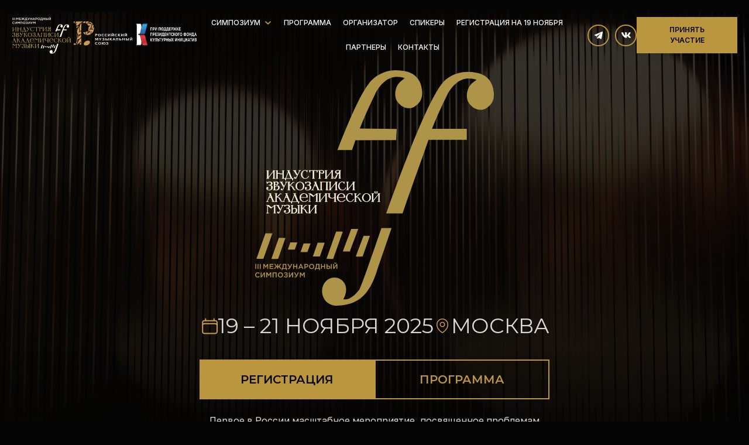

--- FILE ---
content_type: text/html; charset=UTF-8
request_url: https://symposium-sound-pure.com/
body_size: 52059
content:
<!DOCTYPE html>
<html lang="ru-RU">

<head>
    <meta charset="UTF-8">
    <meta name="viewport" content="width=device-width, initial-scale=1.0">

    <script type="text/javascript">
        ! function(o, c) {
            var n = c.documentElement,
                t = " w-mod-";
            n.className += t + "js", ("ontouchstart" in o || o.DocumentTouch && c instanceof DocumentTouch) && (n.className += t + "touch")
        }(window, document);
    </script>

    <link rel="icon" type="image/png" href="https://symposium-sound-pure.com/wp-content/themes/symposium-sound-pure-2025/images/favicon.svg">
    <link rel="stylesheet" href="https://use.typekit.net/fsa5axh.css">

    <title>III Международный симпозиум &quot;Индустрия звукозаписи академической музыки &#8212; Первое в России масштабное мероприятие, посвященное проблемам индустрии звукозаписи академической музыки.</title>
<meta name='robots' content='max-image-preview:large' />
<link rel="alternate" href="https://symposium-sound-pure.com/" hreflang="ru" />
<link rel="alternate" href="https://symposium-sound-pure.com/en/" hreflang="en" />
<link rel='dns-prefetch' href='//s.w.org' />
		<script>
			window._wpemojiSettings = {"baseUrl":"https:\/\/s.w.org\/images\/core\/emoji\/13.1.0\/72x72\/","ext":".png","svgUrl":"https:\/\/s.w.org\/images\/core\/emoji\/13.1.0\/svg\/","svgExt":".svg","source":{"concatemoji":"https:\/\/symposium-sound-pure.com\/wp-includes\/js\/wp-emoji-release.min.js?ver=5.8.10"}};
			!function(e,a,t){var n,r,o,i=a.createElement("canvas"),p=i.getContext&&i.getContext("2d");function s(e,t){var a=String.fromCharCode;p.clearRect(0,0,i.width,i.height),p.fillText(a.apply(this,e),0,0);e=i.toDataURL();return p.clearRect(0,0,i.width,i.height),p.fillText(a.apply(this,t),0,0),e===i.toDataURL()}function c(e){var t=a.createElement("script");t.src=e,t.defer=t.type="text/javascript",a.getElementsByTagName("head")[0].appendChild(t)}for(o=Array("flag","emoji"),t.supports={everything:!0,everythingExceptFlag:!0},r=0;r<o.length;r++)t.supports[o[r]]=function(e){if(!p||!p.fillText)return!1;switch(p.textBaseline="top",p.font="600 32px Arial",e){case"flag":return s([127987,65039,8205,9895,65039],[127987,65039,8203,9895,65039])?!1:!s([55356,56826,55356,56819],[55356,56826,8203,55356,56819])&&!s([55356,57332,56128,56423,56128,56418,56128,56421,56128,56430,56128,56423,56128,56447],[55356,57332,8203,56128,56423,8203,56128,56418,8203,56128,56421,8203,56128,56430,8203,56128,56423,8203,56128,56447]);case"emoji":return!s([10084,65039,8205,55357,56613],[10084,65039,8203,55357,56613])}return!1}(o[r]),t.supports.everything=t.supports.everything&&t.supports[o[r]],"flag"!==o[r]&&(t.supports.everythingExceptFlag=t.supports.everythingExceptFlag&&t.supports[o[r]]);t.supports.everythingExceptFlag=t.supports.everythingExceptFlag&&!t.supports.flag,t.DOMReady=!1,t.readyCallback=function(){t.DOMReady=!0},t.supports.everything||(n=function(){t.readyCallback()},a.addEventListener?(a.addEventListener("DOMContentLoaded",n,!1),e.addEventListener("load",n,!1)):(e.attachEvent("onload",n),a.attachEvent("onreadystatechange",function(){"complete"===a.readyState&&t.readyCallback()})),(n=t.source||{}).concatemoji?c(n.concatemoji):n.wpemoji&&n.twemoji&&(c(n.twemoji),c(n.wpemoji)))}(window,document,window._wpemojiSettings);
		</script>
		<style>
img.wp-smiley,
img.emoji {
	display: inline !important;
	border: none !important;
	box-shadow: none !important;
	height: 1em !important;
	width: 1em !important;
	margin: 0 .07em !important;
	vertical-align: -0.1em !important;
	background: none !important;
	padding: 0 !important;
}
</style>
	<link rel='stylesheet' id='wp-block-library-css'  href='https://symposium-sound-pure.com/wp-includes/css/dist/block-library/style.min.css?ver=5.8.10' media='all' />
<link rel='stylesheet' id='contact-form-7-css'  href='https://symposium-sound-pure.com/wp-content/plugins/contact-form-7/includes/css/styles.css?ver=5.4.2' media='all' />
<link rel='stylesheet' id='wpcf7-redirect-script-frontend-css'  href='https://symposium-sound-pure.com/wp-content/plugins/wpcf7-redirect/build/css/wpcf7-redirect-frontend.min.css?ver=5.8.10' media='all' />
<link rel='stylesheet' id='swiper_bundle_min_css-css'  href='https://symposium-sound-pure.com/wp-content/themes/symposium-sound-pure-2025/css/swiper-bundle.min.css?ver=1768646966' media='all' />
<link rel='stylesheet' id='jquery_fancybox_min_css-css'  href='https://symposium-sound-pure.com/wp-content/themes/symposium-sound-pure-2025/css/jquery.fancybox.min.css?ver=1768646966' media='all' />
<link rel='stylesheet' id='kazimir_css-css'  href='https://symposium-sound-pure.com/wp-content/themes/symposium-sound-pure-2025/fonts/kazimir/kazimir.css?ver=1768646966' media='all' />
<link rel='stylesheet' id='style_css-css'  href='https://symposium-sound-pure.com/wp-content/themes/symposium-sound-pure-2025/style.css?ver=1768646966' media='all' />
<link rel='stylesheet' id='version-2025_css-css'  href='https://symposium-sound-pure.com/wp-content/themes/symposium-sound-pure-2025/css/version-2025.css?ver=1768646966' media='all' />
<link rel='stylesheet' id='custom_css-css'  href='https://symposium-sound-pure.com/wp-content/themes/symposium-sound-pure-2025/css/custom.css?ver=1768646966' media='all' />
<script src='https://symposium-sound-pure.com/wp-includes/js/jquery/jquery.min.js?ver=3.6.0' id='jquery-core-js'></script>
<script src='https://symposium-sound-pure.com/wp-includes/js/jquery/jquery-migrate.min.js?ver=3.3.2' id='jquery-migrate-js'></script>
<script src='https://symposium-sound-pure.com/wp-content/themes/symposium-sound-pure-2025/js/swiper-bundle.min.js?ver=5.8.10' id='swiper_bundle_min_js-js'></script>
<script src='https://symposium-sound-pure.com/wp-content/themes/symposium-sound-pure-2025/js/jquery.fancybox.min.js?ver=5.8.10' id='jquery_fancybox_min_js-js'></script>
<script src='https://symposium-sound-pure.com/wp-content/themes/symposium-sound-pure-2025/js/app.js?ver=2' id='app_js-js'></script>
<script src='https://symposium-sound-pure.com/wp-content/themes/symposium-sound-pure-2025/js/custom.js?ver=2' id='custom_js-js'></script>
<link rel="https://api.w.org/" href="https://symposium-sound-pure.com/wp-json/" /><link rel="EditURI" type="application/rsd+xml" title="RSD" href="https://symposium-sound-pure.com/xmlrpc.php?rsd" />
<link rel="wlwmanifest" type="application/wlwmanifest+xml" href="https://symposium-sound-pure.com/wp-includes/wlwmanifest.xml" /> 
<meta name="generator" content="WordPress 5.8.10" />

                
    </head>

<body class="home blog wp-embed-responsive version-2025" style="overflow: hidden;">

    
    
    <header class="header anim-opacity">
        <div class="wrapper">

            <div class="header__left">
                <div class="header__logo logo">
                    <a class="logo__link ajax-link" href="/">
                        <img src="https://symposium-sound-pure.com/wp-content/themes/symposium-sound-pure-2025/images/version-2025/logo-3.svg" alt="Международный симпозиум Индустрия звукозаписи академической музыки" class="logo__image" height="63">
                    </a>
                </div>
                <div class="header__rmu" style="display: flex;align-items: center;gap: 20px;">
                    <a class="header__rmu-link" target="_blank" href="https://rmu.org.ru/">
                        <img src="https://symposium-sound-pure.com/wp-content/themes/symposium-sound-pure-2025/images/version-2025/rmu-logo.svg" alt="РМС" class="header__rmu-img" height="42">
                    </a>
                    <a style="display: flex;align-items: center;justify-content: center;" class="header__rmu-link" target="_blank" href="https://xn--80aeeqaabljrdbg6a3ahhcl4ay9hsa.xn--p1ai/">
                        <img src="/wp-content/uploads/2025/10/pfki_logo-01-1.png" alt="При поддержке Президентского фонда культурных инициатив" class="header__rmu-img" height="42">
                    </a>
                </div>
            </div>

            <div class="main-menu__open close-menu">
    <svg width="34" height="34" viewBox="0 0 34 34" fill="none" xmlns="http://www.w3.org/2000/svg">
        <path d="M8.5 6.8C8.5 5.86115 9.26115 5.1 10.2 5.1H32.3C33.2388 5.1 34 5.86115 34 6.8C34 7.73885 33.2388 8.5 32.3 8.5H10.2C9.26115 8.5 8.5 7.73878 8.5 6.8ZM32.3 15.3H1.7C0.761149 15.3 0 16.0612 0 17C0 17.9389 0.761149 18.7 1.7 18.7H32.3C33.2388 18.7 34 17.9389 34 17C34 16.0612 33.2388 15.3 32.3 15.3ZM32.3 25.5H17C16.0612 25.5 15.3 26.2611 15.3 27.2C15.3 28.1388 16.0612 28.9 17 28.9H32.3C33.2388 28.9 34 28.1388 34 27.2C34 26.2611 33.2388 25.5 32.3 25.5Z" fill="white"/>
    </svg>
</div>
	<li class="lang-item lang-item-4 lang-item-ru current-lang lang-item-first"><a lang="ru-RU" hreflang="ru-RU" href="https://symposium-sound-pure.com/">Ru</a></li>
	<li class="lang-item lang-item-7 lang-item-en"><a lang="en-GB" hreflang="en-GB" href="https://symposium-sound-pure.com/en/">En</a></li>
<nav class="main-menu"><ul id="menu-main" class="main-menu__list"><div class="main-menu__lang header__lang">	<li class="lang-item lang-item-4 lang-item-ru current-lang lang-item-first"><a lang="ru-RU" hreflang="ru-RU" href="https://symposium-sound-pure.com/">Ru</a></li>
	<li class="lang-item lang-item-7 lang-item-en"><a lang="en-GB" hreflang="en-GB" href="https://symposium-sound-pure.com/en/">En</a></li>
</div><div class="header__network main-menu__network network"><a target="_blank" href="https://t.me/symposium2021" class="network__link"><svg fill="#000" xmlns="http://www.w3.org/2000/svg"  viewBox="0 0 50 50" width="50px" height="50px"><path d="M46.137,6.552c-0.75-0.636-1.928-0.727-3.146-0.238l-0.002,0C41.708,6.828,6.728,21.832,5.304,22.445 c-0.259,0.09-2.521,0.934-2.288,2.814c0.208,1.695,2.026,2.397,2.248,2.478l8.893,3.045c0.59,1.964,2.765,9.21,3.246,10.758 c0.3,0.965,0.789,2.233,1.646,2.494c0.752,0.29,1.5,0.025,1.984-0.355l5.437-5.043l8.777,6.845l0.209,0.125 c0.596,0.264,1.167,0.396,1.712,0.396c0.421,0,0.825-0.079,1.211-0.237c1.315-0.54,1.841-1.793,1.896-1.935l6.556-34.077	C47.231,7.933,46.675,7.007,46.137,6.552z M22,32l-3,8l-3-10l23-17L22,32z"/></svg></a><a target="_blank" href="https://vk.com/zvukorezhisseru" class="network__link"><svg width="16" height="10" viewBox="0 0 16 10" fill="none" xmlns="http://www.w3.org/2000/svg"><path d="M13.2767 5.68525C13.018 5.35859 13.092 5.21325 13.2767 4.92125C13.28 4.91792 15.4153 1.96725 15.6353 0.966585L15.6367 0.965919C15.746 0.601252 15.6367 0.333252 15.108 0.333252H13.3587C12.9133 0.333252 12.708 0.563252 12.598 0.820585C12.598 0.820585 11.7073 2.95259 10.4473 4.33459C10.0407 4.73392 9.85267 4.86192 9.63067 4.86192C9.52133 4.86192 9.35133 4.73392 9.35133 4.36925V0.965919C9.35133 0.528585 9.22667 0.333252 8.858 0.333252H6.10733C5.828 0.333252 5.662 0.537252 5.662 0.727252C5.662 1.14192 6.292 1.23725 6.35733 2.40392V4.93525C6.35733 5.48992 6.25667 5.59192 6.03333 5.59192C5.43867 5.59192 3.99533 3.45125 3.14 1.00125C2.96733 0.525919 2.79867 0.333919 2.35 0.333919H0.6C0.100667 0.333919 0 0.563919 0 0.821252C0 1.27592 0.594667 3.53659 2.76533 6.52325C4.212 8.56192 6.24933 9.66659 8.10267 9.66659C9.21667 9.66659 9.35267 9.42125 9.35267 8.99925C9.35267 7.05125 9.252 6.86725 9.81 6.86725C10.0687 6.86725 10.514 6.99525 11.554 7.97859C12.7427 9.14459 12.938 9.66659 13.6033 9.66659H15.3527C15.8513 9.66659 16.104 9.42125 15.9587 8.93725C15.626 7.91925 13.378 5.82525 13.2767 5.68525Z" fill="#000"/></svg></a></div><div class="main-menu__close close-menu"><svg width="46" height="46" viewBox="0 0 46 46" fill="none" xmlns="http://www.w3.org/2000/svg"><path d="M11.5 34.5L34.5 11.5M11.5 11.5L34.5 34.5" stroke="#050505" stroke-width="2.5" stroke-linecap="round" stroke-linejoin="round"/></svg></div><li id="menu-item-571" class="menu-item main-menu__item menu-item-type-post_type menu-item-object-page menu-item-has-children menu-item-571"><a class="main-menu__link ajax-link" href="https://symposium-sound-pure.com/symposium/">Симпозиум</a>
<ul class="sub-menu">
	<li id="menu-item-1096" class="menu-item main-menu__item menu-item-type-post_type menu-item-object-page menu-item-1096"><a class="main-menu__link ajax-link" href="https://symposium-sound-pure.com/symposium/">О симпозиуме</a></li>
	<li id="menu-item-1091" class="menu-item main-menu__item menu-item-type-post_type menu-item-object-page menu-item-1091"><a class="main-menu__link ajax-link" href="https://symposium-sound-pure.com/na-ii-mezhdunarodnom-simpoziume-industriya-zvukozapisi-akademicheskoj-muzyki-rms-vernul-interes-k-zvukorezhissure-i-obratil-vnimanie-na-ejo-vazhnost/">2021</a></li>
	<li id="menu-item-602" class="menu-item main-menu__item menu-item-type-post_type menu-item-object-page menu-item-602"><a class="main-menu__link ajax-link" href="https://symposium-sound-pure.com/symposium-2019/">2019</a></li>
</ul>
</li>
<li id="menu-item-603" class="menu-item main-menu__item menu-item-type-post_type menu-item-object-page menu-item-603"><a class="main-menu__link ajax-link" href="https://symposium-sound-pure.com/programma/">Программа</a></li>
<li id="menu-item-16" class="menu-item main-menu__item menu-item-type-post_type menu-item-object-page menu-item-16"><a class="main-menu__link ajax-link" href="https://symposium-sound-pure.com/organizer/">Организатор</a></li>
<li id="menu-item-8" class="menu-item main-menu__item menu-item-type-custom menu-item-object-custom menu-item-8"><a class="main-menu__link ajax-link" href="/speakers/">Спикеры</a></li>
<li id="menu-item-870" class="menu-item main-menu__item menu-item-type-post_type menu-item-object-page menu-item-870"><a class="main-menu__link ajax-link" href="https://symposium-sound-pure.com/registration/">Регистрация на 19 ноября</a></li>
<li id="menu-item-1451" class="menu-item main-menu__item menu-item-type-post_type_archive menu-item-object-partners menu-item-1451"><a class="main-menu__link ajax-link" href="https://symposium-sound-pure.com/partners/">Партнеры</a></li>
<li id="menu-item-416" class="menu-item main-menu__item menu-item-type-post_type menu-item-object-page menu-item-416"><a class="main-menu__link ajax-link" href="https://symposium-sound-pure.com/contacts/">Контакты</a></li>
</ul></nav>
            <div class="header__lang">
                	<li class="lang-item lang-item-4 lang-item-ru current-lang lang-item-first"><a lang="ru-RU" hreflang="ru-RU" href="https://symposium-sound-pure.com/">Ru</a></li>
	<li class="lang-item lang-item-7 lang-item-en"><a lang="en-GB" hreflang="en-GB" href="https://symposium-sound-pure.com/en/">En</a></li>
            </div>

            <div class="header__network network">
                <a href="https://t.me/symposium2021" target="_blank" class="network__link">
                    <svg fill="#FFF" xmlns="http://www.w3.org/2000/svg" viewBox="0 0 50 50" width="50px" height="50px">
                        <path d="M46.137,6.552c-0.75-0.636-1.928-0.727-3.146-0.238l-0.002,0C41.708,6.828,6.728,21.832,5.304,22.445 c-0.259,0.09-2.521,0.934-2.288,2.814c0.208,1.695,2.026,2.397,2.248,2.478l8.893,3.045c0.59,1.964,2.765,9.21,3.246,10.758 c0.3,0.965,0.789,2.233,1.646,2.494c0.752,0.29,1.5,0.025,1.984-0.355l5.437-5.043l8.777,6.845l0.209,0.125 c0.596,0.264,1.167,0.396,1.712,0.396c0.421,0,0.825-0.079,1.211-0.237c1.315-0.54,1.841-1.793,1.896-1.935l6.556-34.077	C47.231,7.933,46.675,7.007,46.137,6.552z M22,32l-3,8l-3-10l23-17L22,32z" />
                    </svg>
                </a>
                <a href="https://vk.com/zvukorezhisseru" target="_blank" class="network__link">
                    <svg width="16" height="10" viewBox="0 0 16 10" fill="none" xmlns="http://www.w3.org/2000/svg">
                        <path d="M13.2767 5.68525C13.018 5.35859 13.092 5.21325 13.2767 4.92125C13.28 4.91792 15.4153 1.96725 15.6353 0.966585L15.6367 0.965919C15.746 0.601252 15.6367 0.333252 15.108 0.333252H13.3587C12.9133 0.333252 12.708 0.563252 12.598 0.820585C12.598 0.820585 11.7073 2.95259 10.4473 4.33459C10.0407 4.73392 9.85267 4.86192 9.63067 4.86192C9.52133 4.86192 9.35133 4.73392 9.35133 4.36925V0.965919C9.35133 0.528585 9.22667 0.333252 8.858 0.333252H6.10733C5.828 0.333252 5.662 0.537252 5.662 0.727252C5.662 1.14192 6.292 1.23725 6.35733 2.40392V4.93525C6.35733 5.48992 6.25667 5.59192 6.03333 5.59192C5.43867 5.59192 3.99533 3.45125 3.14 1.00125C2.96733 0.525919 2.79867 0.333919 2.35 0.333919H0.6C0.100667 0.333919 0 0.563919 0 0.821252C0 1.27592 0.594667 3.53659 2.76533 6.52325C4.212 8.56192 6.24933 9.66659 8.10267 9.66659C9.21667 9.66659 9.35267 9.42125 9.35267 8.99925C9.35267 7.05125 9.252 6.86725 9.81 6.86725C10.0687 6.86725 10.514 6.99525 11.554 7.97859C12.7427 9.14459 12.938 9.66659 13.6033 9.66659H15.3527C15.8513 9.66659 16.104 9.42125 15.9587 8.93725C15.626 7.91925 13.378 5.82525 13.2767 5.68525Z" fill="#FFF" />
                    </svg>
                </a>
            </div>

            <a class="header__button button ajax-link" href="/registration/">Принять участие</a>

        </div>
    </header>
<main class="main" id="main">
    
    


<section class="front-header">
    <div class="wrapper wrapper--home">
        <div class="front-header__inner">
            <div class="front-header__logo anim-opacity">
                <img class="front-header__image" src="https://symposium-sound-pure.com/wp-content/themes/symposium-sound-pure-2025/images/version-2025/logo-big-3.svg" alt="Международный симпозиум Индустрия звукозаписи академической музыки" width="408" height="auto">
                <h1 class="front-header__title front-header__title--disable">Международный симпозиум Индустрия звукозаписи академической музыки</h1>
            </div>
            <div class="front-header__info">
                <div class="front-header__info-item">
                    <div class="front-header__info-icon">
                        <svg width="30" height="30" viewBox="0 0 30 30" fill="none" xmlns="http://www.w3.org/2000/svg">
                            <path d="M9.31109 3.58643V6.68987M23.7938 3.58643V6.68987M4.13867 25.3106V9.79332C4.13867 8.97024 4.46564 8.18086 5.04765 7.59885C5.62966 7.01684 6.41903 6.68987 7.24212 6.68987H25.8628C26.6859 6.68987 27.4753 7.01684 28.0573 7.59885C28.6393 8.18086 28.9663 8.97024 28.9663 9.79332V25.3106M4.13867 25.3106C4.13867 26.1336 4.46564 26.923 5.04765 27.505C5.62966 28.087 6.41903 28.414 7.24212 28.414H25.8628C26.6859 28.414 27.4753 28.087 28.0573 27.505C28.6393 26.923 28.9663 26.1336 28.9663 25.3106M4.13867 25.3106V14.9657C4.13867 14.1427 4.46564 13.3533 5.04765 12.7713C5.62966 12.1893 6.41903 11.8623 7.24212 11.8623H25.8628C26.6859 11.8623 27.4753 12.1893 28.0573 12.7713C28.6393 13.3533 28.9663 14.1427 28.9663 14.9657V25.3106" stroke="#CE9A58" stroke-width="2" stroke-linecap="round" stroke-linejoin="round" />
                        </svg>
                    </div>
                    <div class="front-header__info-title">19 – 21 ноября 2025</div>
                </div>
                <div class="front-header__info-item">
                    <div class="front-header__info-icon">
                        <svg width="30" height="30" viewBox="0 0 30 30" fill="none" xmlns="http://www.w3.org/2000/svg">
                            <path d="M18.75 13.125C18.75 14.1196 18.3549 15.0734 17.6517 15.7767C16.9484 16.4799 15.9946 16.875 15 16.875C14.0054 16.875 13.0516 16.4799 12.3483 15.7767C11.6451 15.0734 11.25 14.1196 11.25 13.125C11.25 12.1304 11.6451 11.1766 12.3483 10.4733C13.0516 9.77009 14.0054 9.375 15 9.375C15.9946 9.375 16.9484 9.77009 17.6517 10.4733C18.3549 11.1766 18.75 12.1304 18.75 13.125Z" stroke="#CE9A58" stroke-width="1.5" stroke-linecap="round" stroke-linejoin="round" />
                            <path d="M24.375 13.125C24.375 22.0525 15 27.1875 15 27.1875C15 27.1875 5.625 22.0525 5.625 13.125C5.625 10.6386 6.61272 8.25403 8.37087 6.49587C10.129 4.73772 12.5136 3.75 15 3.75C17.4864 3.75 19.871 4.73772 21.6291 6.49587C23.3873 8.25403 24.375 10.6386 24.375 13.125Z" stroke="#CE9A58" stroke-width="1.5" stroke-linecap="round" stroke-linejoin="round" />
                        </svg>
                    </div>
                    <div class="front-header__info-title">Москва</div>
                </div>
            </div>
            <div class="front-header__button">
                <a href="/registration/" class="button button--front">Регистрация</a>
                <a href="/programma/" class="button button--front button--prog">Программа</a>
            </div>
            <div class="front-header__text">
                Первое в России масштабное мероприятие, посвященное проблемам индустрии звукозаписи академической музыки            </div>
        </div>
    </div>
</section>



<section class=" about-img about-img--right">
    <div class="wrapper wrapper--home">
        <div class="about-img__inner">
            <div class="about-img__content">
                <h2 class="about-img__title section-title">О Симпозиуме</h2>
                <div class="about-img__text">
                    <p>Третий Международный симпозиум «Индустрия звукозаписи академической музыки» - это территория новых смыслов, проектов и коллабораций, новых идей и творческих союзов для представителей звукозаписывающей индустрии.</p>
                    <p>Участие в Симпозиуме позволит участникам индустрии обменяться опытом осветить основные проблемы отрасли, обсудить возможности их решения и разработки предложений по развитию отечественной индустрии звукозаписи академической музыки.</p>
                    <a href="/symposium/">Подробнее</a>
                </div>
            </div>
        </div>
    </div>
    <div class="about-img__image-container">
        <div class="about-img__image-inner">
            <img class="about-img__image" src="https://symposium-sound-pure.com/wp-content/themes/symposium-sound-pure-2025/images/version-2025/front-bg-1.png" alt="#">
            <div class="about-img__image-bg-top"></div>
            <div class="about-img__image-bg-right"></div>
            <div class="about-img__image-bg-bottom"></div>
        </div>
    </div>
</section>

<section class="centred-section">
    <div class="wrapper wrapper--home">
        <div class="centred-section__inner">
            <h2 class="centred-section__title section-title">Вас ждет <span>насыщенная программа</span></h2>
            <div class="centred-section__content">
                <div class="list list--four">
                    <div class="list__item">
                        <div class="info-item">
                            <div class="info-item__inner">
                                <img class="info-item__icon" width="38" height="38" src="https://symposium-sound-pure.com/wp-content/themes/symposium-sound-pure-2025/images/version-2025/info-1.svg" alt="#">
                                <div class="info-item__title">лекции</div>
                            </div>
                        </div>
                    </div>
                    <div class="list__item">
                        <div class="info-item">
                            <div class="info-item__inner">
                                <img class="info-item__icon" width="38" height="38" src="https://symposium-sound-pure.com/wp-content/themes/symposium-sound-pure-2025/images/version-2025/info-2.svg" alt="#">
                                <div class="info-item__title">мастер-классы</div>
                            </div>
                        </div>
                    </div>
                    <div class="list__item">
                        <div class="info-item">
                            <div class="info-item__inner">
                                <img class="info-item__icon" width="38" height="38" src="https://symposium-sound-pure.com/wp-content/themes/symposium-sound-pure-2025/images/version-2025/info-3.svg" alt="#">
                                <div class="info-item__title">паблик-токи</div>
                            </div>
                        </div>
                    </div>
                    <div class="list__item">
                        <div class="info-item">
                            <div class="info-item__inner">
                                <img class="info-item__icon" width="38" height="38" src="https://symposium-sound-pure.com/wp-content/themes/symposium-sound-pure-2025/images/version-2025/info-4.svg" alt="#">
                                <div class="info-item__title">технические туры</div>
                            </div>
                        </div>
                    </div>
                    <div class="list__item">
                        <div class="info-item">
                            <div class="info-item__inner">
                                <img class="info-item__icon" width="38" height="38" src="https://symposium-sound-pure.com/wp-content/themes/symposium-sound-pure-2025/images/version-2025/info-5.svg" alt="#">
                                <div class="info-item__title">научная конференция</div>
                            </div>
                        </div>
                    </div>
                    <div class="list__item">
                        <div class="info-item">
                            <div class="info-item__inner">
                                <img class="info-item__icon" width="38" height="38" src="https://symposium-sound-pure.com/wp-content/themes/symposium-sound-pure-2025/images/version-2025/info-6.svg" alt="#">
                                <div class="info-item__title">выставка оборудования</div>
                            </div>
                        </div>
                    </div>
                    <div class="list__item">
                        <div class="info-item">
                            <div class="info-item__inner">
                                <img class="info-item__icon" width="38" height="38" src="https://symposium-sound-pure.com/wp-content/themes/symposium-sound-pure-2025/images/version-2025/info-7.svg" alt="#">
                                <div class="info-item__title">концерты</div>
                            </div>
                        </div>
                    </div>
                    <div class="list__item">
                        <div class="info-item">
                            <div class="info-item__inner">
                                <img class="info-item__icon" width="38" height="38" src="https://symposium-sound-pure.com/wp-content/themes/symposium-sound-pure-2025/images/version-2025/info-8.svg" alt="#">
                                <div class="info-item__title">презентации</div>
                            </div>
                        </div>
                    </div>
                </div>
            </div>
        </div>
    </div>
    <div class="centred-section__bg">
        <img class="centred-section__bg-image" width="100%" height="auto" src="https://symposium-sound-pure.com/wp-content/themes/symposium-sound-pure-2025/images/version-2025/front-centred-section.png" alt="#">
    </div>
    <div class="about-img__image-container about-img__image-container--2">
        <div class="about-img__image-inner">
            <img class="about-img__image" src="https://symposium-sound-pure.com/wp-content/themes/symposium-sound-pure-2025/images/version-2025/front-bg-2.png" alt="#">
            <div class="about-img__image-bg-left"></div>
            <div class="about-img__image-bg-bottom"></div>
        </div>
    </div>
</section>

<section class="about-img about-img--left">
    <div class="wrapper wrapper--home">
        <div class="about-img__inner">
            <div class="about-img__content-left"></div>
            <div class="about-img__content-right">
                <div class="about-img__content">
                    <h2 class="about-img__title section-title">Для <span>кого ?</span></h2>
                    <div class="about-img__text">
                        <ul>
                            <li>практикующие и начинающие звукорежиссеры</li>
                            <li>звукооператоры</li>
                            <li>звукоинженеры</li>
                            <li>сотрудники звуковых мастерских музыкальных и драматических театров концертных залов, звукозаписывающих компаний, киностудий</li>
                            <li>музыканты</li>
                            <li>продюсеры и музыкальные менеджеры</li>
                            <li>педагоги и студенты направлений «Звукорежиссура» и «Звукооператорское мастерство» высших и средних учебных заведений</li>
                            <li>специалисты event-индустрии</li>
                        </ul>
                    </div>
                </div>
            </div>
        </div>
    </div>
    <div class="about-img__bg">
        <img class="about-img__bg-image" width="100%" height="auto" src="https://symposium-sound-pure.com/wp-content/themes/symposium-sound-pure-2025/images/version-2025/front-bottom-bg.png" alt="#">
    </div>
    <div class="about-img__image-container about-img__image-container--2">
        <div class="about-img__image-inner">
            <img class="about-img__image" src="https://symposium-sound-pure.com/wp-content/themes/symposium-sound-pure-2025/images/version-2025/front-bg-2.png" alt="#">
            <div class="about-img__image-bg-left"></div>
            <div class="about-img__image-bg-bottom"></div>
        </div>
    </div>
</section>

<section class="events-list">
    <div class="wrapper wrapper--home">
        <div class="events-list__inner">
            <h2 class="events-list__title section-title">Когда <span>и где</span> пройдет<br>мероприятие?</h2>
            <div class="events-list__list">
                <div class="events-list__item">
                    <div class="events-list__icon"></div>
                    <h3 class="events-list__name">День 1: Основная площадка <span>КиберДом</span></h3>
                    <div class="events-list__place">г. Москва, 2-я Звенигородская, д. 12, строение 18</div>
                    <div class="events-list__date">19 ноября 2025г.</div>
                </div>
                <div class="events-list__item">
                    <div class="events-list__icon"></div>
                    <h3 class="events-list__name">День 2: Студии, театры и концертные залы Москвы</h3>
                    <div class="events-list__date">20 ноября 2025г.</div>
                </div>
                <div class="events-list__item">
                    <div class="events-list__icon"></div>
                    <h3 class="events-list__name">День 3: Зал «Нелекторий»</h3>
                    <div class="events-list__place">г. Москва, ул. Новослободская, д. 73, стр. 1, 1 этаж (подъезд Российского музыкального союза)</div>
                    <div class="events-list__date">21 ноября 2025г.</div>
                </div>
            </div>
        </div>
    </div>
    <div class="events-list__image-container">
        <div class="events-list__image-inner">
            <img class="events-list__image" src="https://symposium-sound-pure.com/wp-content/themes/symposium-sound-pure-2025/images/version-2025/front-list-bg.png" alt="#">
            <div class="events-list__image-bg-top"></div>
            <div class="events-list__image-bg-left"></div>
            <div class="events-list__image-bg-bottom"></div>
        </div>
    </div>
</section>

<section class="info-banner">
    <div class="wrapper wrapper--home">
        <div class="info-banner__inner">
            <div class="info-banner__content">
                <h2 class="info-banner__title section-title">Условия участия</h2>
                <div class="info-banner__text">
                    <p>Участие в симпозиуме <b>бесплатное</b>.</p>
                    <p>Чтобы принять участие в мероприятиях симпозиума, нужно пройти регистрацию на сайте.</p>
                </div>
                <div class="info-banner__button">
                    <a href="/registration/" class="button button--banner">Регистрация</a>
                </div>
            </div>
        </div>
    </div>
</section>

<section class="slider-partners">
    <div class="wrapper wrapper--home">
        

            <div class="article__title-block article__title-block_part" style="margin: 30px 0 0 0;width:100%;">
            <h2 class="section-title" style="">Партнеры</h2>
        </div>

        <div class="swiper js-part-slider js-part-slider-1">
            <div class="swiper-wrapper">

                
                    <div class="swiper-slide">
                        <div class="part-item">
                            <a href="https://nevaton.net/" target="_blank" class="part-item__link">
                                <img src="https://symposium-sound-pure.com/wp-content/uploads/2025/11/nevaton-1.png" alt="Nevaton" class="part-item__image">
                            </a>
                        </div>
                    </div>

                
                    <div class="swiper-slide">
                        <div class="part-item">
                            <a href="https://oktavatula.com/" target="_blank" class="part-item__link">
                                <img src="https://symposium-sound-pure.com/wp-content/uploads/2025/11/sloj_1.png" alt="Oktava" class="part-item__image">
                            </a>
                        </div>
                    </div>

                
                    <div class="swiper-slide">
                        <div class="part-item">
                            <a href="https://soyuzmicrophones.com/ru" target="_blank" class="part-item__link">
                                <img src="https://symposium-sound-pure.com/wp-content/uploads/2025/11/soyuz.png" alt="Soyuz microphones" class="part-item__image">
                            </a>
                        </div>
                    </div>

                
                    <div class="swiper-slide">
                        <div class="part-item">
                            <a href="https://tonaudio.ru/" target="_blank" class="part-item__link">
                                <img src="https://symposium-sound-pure.com/wp-content/uploads/2025/11/tonaudio.png" alt="Tonaudio" class="part-item__image">
                            </a>
                        </div>
                    </div>

                
                    <div class="swiper-slide">
                        <div class="part-item">
                            <a href="https://simplewayaudio.ru/" target="_blank" class="part-item__link">
                                <img src="https://symposium-sound-pure.com/wp-content/uploads/2025/11/swa.png" alt="SWA" class="part-item__image">
                            </a>
                        </div>
                    </div>

                
                    <div class="swiper-slide">
                        <div class="part-item">
                            <a href="https://www.cinelab.ru/ru" target="_blank" class="part-item__link">
                                <img src="https://symposium-sound-pure.com/wp-content/uploads/2025/11/cinelab.png" alt="Cine lab" class="part-item__image">
                            </a>
                        </div>
                    </div>

                
                    <div class="swiper-slide">
                        <div class="part-item">
                            <a href="https://arispro.ru/" target="_blank" class="part-item__link">
                                <img src="https://symposium-sound-pure.com/wp-content/uploads/2025/11/aris.png" alt="Aris" class="part-item__image">
                            </a>
                        </div>
                    </div>

                
                    <div class="swiper-slide">
                        <div class="part-item">
                            <a href="https://www.mosfilm.ru/" target="_blank" class="part-item__link">
                                <img src="https://symposium-sound-pure.com/wp-content/uploads/2025/11/mosfilm.png" alt="Мосфильм" class="part-item__image">
                            </a>
                        </div>
                    </div>

                
                    <div class="swiper-slide">
                        <div class="part-item">
                            <a href="https://doctorhead.ru/" target="_blank" class="part-item__link">
                                <img src="https://symposium-sound-pure.com/wp-content/uploads/2025/11/drhead.png" alt="Dr.head" class="part-item__image">
                            </a>
                        </div>
                    </div>

                
                    <div class="swiper-slide">
                        <div class="part-item">
                            <a href="https://laxpro.ru/" target="_blank" class="part-item__link">
                                <img src="https://symposium-sound-pure.com/wp-content/uploads/2025/11/lax.png" alt="Lax" class="part-item__image">
                            </a>
                        </div>
                    </div>

                
                    <div class="swiper-slide">
                        <div class="part-item">
                            <a href="https://simplewayaudio.pro/" target="_blank" class="part-item__link">
                                <img src="https://symposium-sound-pure.com/wp-content/uploads/2025/11/simple.png" alt="Simple Way Audio" class="part-item__image">
                            </a>
                        </div>
                    </div>

                
                    <div class="swiper-slide">
                        <div class="part-item">
                            <a href="https://orpheusradio.ru/" target="_blank" class="part-item__link">
                                <img src="https://symposium-sound-pure.com/wp-content/uploads/2025/11/orfej.png" alt="Орфей" class="part-item__image">
                            </a>
                        </div>
                    </div>

                
                    <div class="swiper-slide">
                        <div class="part-item">
                            <a href="https://www.profdisplays.ru/" target="_blank" class="part-item__link">
                                <img src="https://symposium-sound-pure.com/wp-content/uploads/2025/11/profdisplay.png" alt="Profdisplay" class="part-item__image">
                            </a>
                        </div>
                    </div>

                
                    <div class="swiper-slide">
                        <div class="part-item">
                            <a href="https://audio-producer.ru/" target="_blank" class="part-item__link">
                                <img src="https://symposium-sound-pure.com/wp-content/uploads/2025/11/zvukorezh.png" alt="Звукорежиссер" class="part-item__image">
                            </a>
                        </div>
                    </div>

                
                    <div class="swiper-slide">
                        <div class="part-item">
                            <a href="https://pianoforum.ru/" target="_blank" class="part-item__link">
                                <img src="https://symposium-sound-pure.com/wp-content/uploads/2025/11/pianoforum.png" alt="Пианофорум" class="part-item__image">
                            </a>
                        </div>
                    </div>

                
                    <div class="swiper-slide">
                        <div class="part-item">
                            <a href="https://rayrecords.ru/" target="_blank" class="part-item__link">
                                <img src="https://symposium-sound-pure.com/wp-content/uploads/2025/11/ray.png" alt="Rey Records" class="part-item__image">
                            </a>
                        </div>
                    </div>

                
                    <div class="swiper-slide">
                        <div class="part-item">
                            <a href="https://gramophone.ru/" target="_blank" class="part-item__link">
                                <img src="https://symposium-sound-pure.com/wp-content/uploads/2025/11/melody.png" alt="Фирма Мелодия" class="part-item__image">
                            </a>
                        </div>
                    </div>

                
                    <div class="swiper-slide">
                        <div class="part-item">
                            <a href="https://portal-kultura.ru/" target="_blank" class="part-item__link">
                                <img src="https://symposium-sound-pure.com/wp-content/uploads/2025/11/kultura.png" alt="Культура" class="part-item__image">
                            </a>
                        </div>
                    </div>

                
                    <div class="swiper-slide">
                        <div class="part-item">
                            <a href="https://muzlifemagazine.ru/" target="_blank" class="part-item__link">
                                <img src="https://symposium-sound-pure.com/wp-content/uploads/2025/11/muzlife.png" alt="Музыкальная жизнь" class="part-item__image">
                            </a>
                        </div>
                    </div>

                
                    <div class="swiper-slide">
                        <div class="part-item">
                            <a href="https://cfund.ru/" target="_blank" class="part-item__link">
                                <img src="https://symposium-sound-pure.com/wp-content/uploads/2025/11/cfund.png" alt="НФПП" class="part-item__image">
                            </a>
                        </div>
                    </div>

                
                    <div class="swiper-slide">
                        <div class="part-item">
                            <a href="https://music-gazeta.com/" target="_blank" class="part-item__link">
                                <img src="https://symposium-sound-pure.com/wp-content/uploads/2025/11/muzyka-rossii-logotip-2-1.png" alt="Музыка России" class="part-item__image">
                            </a>
                        </div>
                    </div>

                                
            </div>
        </div>
    
    <script>
        jQuery(document).ready(function($) {

            const swiper = new Swiper('.js-part-slider-1', {
                slidesPerView: 5.5,
                slidesPerGroup: 1,
                loop: true,
                autoplay: {
                    delay: 3000,
                    disableOnInteraction: false,
                },
                observer: true, // ← добавьте это
                observeParents: true, // ← и это
                observeSlideChildren: true,
                breakpoints: {
                    0: {
                        slidesPerView: 2,
                        spaceBetween: 10,
                        width: null
                    },
                    480: {
                        slidesPerView: 3,
                        spaceBetween: 15
                    },
                    640: {
                        slidesPerView: 3.5,
                        spaceBetween: 20
                    },
                    1024: {
                        slidesPerView: 5.5,
                        spaceBetween: 30
                    }
                }
            });

        });
    </script>

    </div>
</section>

<script>
    jQuery(document).ready(function($) {
        let langRu = 'https://symposium-sound-pure.com';
        let langEn = 'https://symposium-sound-pure.com/en/';

        $('.lang-item-ru > a').attr("href", langRu);
        $('.lang-item-en > a').attr("href", langEn);

    });
</script>

<div class="main-back main-back--front">
    <div class="main-back__inner"></div>
</div>

<div class="footer-bg"></div>
</main>



<footer class="footer anim-opacity">
    <div class="wrapper">
        <div class="footer__text">©2026. Все права защищены. Российский музыкальный союз</div>
        <a class="footer__text-link ajax-link" href="/privacy-policy/">Политика обработки персональных данных</a>
    </div>
</footer>


<script>
    jQuery(document).ready(function($){

        let statePath = null;
        let e = null;

        $(window).on("popstate", function(e) {
            statePath = e.originalEvent.state.path;
            if(statePath != undefined) {
                ajaxEvent(e, statePath);
            }
        });

        $.ajaxSetup({cache:false});
        $(document).on( 'click touchstart', '.ajax-link', function(){
            ajaxEvent( $(this) );
            return false;
        });

        function ajaxEvent(event, statePath) {
                
            let href;

            if(statePath != null) {
                href = statePath;
            } else {
                href = $(event).attr("href");

                if (href != window.location && href != undefined) {
                    window.history.pushState({
                        path: href
                    }, '', href);
                }
            }

            let page_link;

            $(".main-menu__link").removeClass('active');
            $(".main-menu__item").removeClass('active');
            $('.main-menu__link[href="'+href+'"]').addClass('active');
            $('.footer-menu__link[href="'+href+'"]').addClass('active');

            $(".main-menu").removeClass('open');


            if( href.includes('/registration/') ) {
                window.location.href = 'https://symposium-sound-pure.com/registration/';

                return false;
            }

            if( href.includes('/category/') ) {
                page_link = href.replace("https://symposium-sound-pure.com/category", '');
                
                    $("#main").load("https://symposium-sound-pure.com/ajax-archive/",{page_link:page_link, lang:'ru'});
                    
                return false;
            }

            if( href.includes('/partners/') ) {
                page_link = href.replace('https://symposium-sound-pure.com', '');
                
                    $("#main").load("https://symposium-sound-pure.com/ajax-archive/",{page_link:page_link, lang:'ru'});
                    
                return false;
            }
                
            if( href.includes('/speakers') ) {
                    
                    $("#main").load("https://symposium-sound-pure.com/ajax-speakers-archive/",{page_link:page_link, lang:'ru'});
                    
                return false;
            }

            if( href === '/exhibition/' || href === '/en/exhibition/' ) {
                    
                $("#main").load("https://symposium-sound-pure.com/ajax-exhibition-archive/",{page_link:page_link, lang:'ru'});
                
                return false;
            }
				
			if( href.includes('/programma') || href.includes('/en/program-en') ) {
				//page_link = href.replace("https://symposium-sound-pure.com", '');  
                //$("#main").load("https://symposium-sound-pure.com/ajax-programma/",{page_link:page_link, lang:'ru'});

                window.location.href = 'https://symposium-sound-pure.com/programma/';
                
                return false;
            }
                
            if( href.includes('/contacts') || href.includes('/en/registration-en') || href == '/registration/' || href == '/registration') {
                page_link = href.replace("https://symposium-sound-pure.com", '');
                    
                $("#main").load("https://symposium-sound-pure.com/ajax-page/",{page_link:page_link, style:'wide', lang:'ru'});
                    
                return false;
            }

            if( href === '/' || href === 'https://symposium-sound-pure.com/' || href === '/en/' || href === 'https://symposium-sound-pure.com/en/' ) {
                    
                $("#main").load("https://symposium-sound-pure.com/ajax-front-page/",{page_link:page_link, lang:'ru'});
                
                return false;
            }
                
            page_link = href.replace('https://symposium-sound-pure.com', '');
                
            $("#main").load("https://symposium-sound-pure.com/ajax-page/",{page_link:page_link, lang:'ru'}); 
                
            return false;

        }
    });
</script>
<script src='https://symposium-sound-pure.com/wp-includes/js/dist/vendor/regenerator-runtime.min.js?ver=0.13.7' id='regenerator-runtime-js'></script>
<script src='https://symposium-sound-pure.com/wp-includes/js/dist/vendor/wp-polyfill.min.js?ver=3.15.0' id='wp-polyfill-js'></script>
<script id='contact-form-7-js-extra'>
var wpcf7 = {"api":{"root":"https:\/\/symposium-sound-pure.com\/wp-json\/","namespace":"contact-form-7\/v1"}};
</script>
<script src='https://symposium-sound-pure.com/wp-content/plugins/contact-form-7/includes/js/index.js?ver=5.4.2' id='contact-form-7-js'></script>
<script id='wpcf7-redirect-script-js-extra'>
var wpcf7r = {"ajax_url":"https:\/\/symposium-sound-pure.com\/wp-admin\/admin-ajax.php"};
</script>
<script src='https://symposium-sound-pure.com/wp-content/plugins/wpcf7-redirect/build/js/wpcf7-redirect-frontend-script.js?ver=1.1' id='wpcf7-redirect-script-js'></script>
<script src='https://symposium-sound-pure.com/wp-includes/js/wp-embed.min.js?ver=5.8.10' id='wp-embed-js'></script>
<!-- [if lte IE 9]><script src="https://cdnjs.cloudflare.com/ajax/libs/placeholders/3.0.2/placeholders.min.js"></script><![endif] -->

</body>
</html>
<!-- Page supported by LiteSpeed Cache 4.4 on 2026-01-17 13:49:26 -->

--- FILE ---
content_type: text/css
request_url: https://symposium-sound-pure.com/wp-content/themes/symposium-sound-pure-2025/fonts/kazimir/kazimir.css?ver=1768646966
body_size: 4381
content:
@font-face {
    font-family: 'Kazimir';
    src: url('Kazimir-BlackItalic.eot');
    src: local('Kazimir Black Italic'), local('Kazimir-BlackItalic'),
        url('Kazimir-BlackItalic.eot?#iefix') format('embedded-opentype'),
        url('Kazimir-BlackItalic.woff2') format('woff2'),
        url('Kazimir-BlackItalic.woff') format('woff'),
        url('Kazimir-BlackItalic.ttf') format('truetype');
    font-weight: 900;
    font-style: italic;
}

@font-face {
    font-family: 'Kazimir';
    src: url('Kazimir-BoldItalic.eot');
    src: local('Kazimir Bold Italic'), local('Kazimir-BoldItalic'),
        url('Kazimir-BoldItalic.eot?#iefix') format('embedded-opentype'),
        url('Kazimir-BoldItalic.woff2') format('woff2'),
        url('Kazimir-BoldItalic.woff') format('woff'),
        url('Kazimir-BoldItalic.ttf') format('truetype');
    font-weight: bold;
    font-style: italic;
}

@font-face {
    font-family: 'Kazimir';
    src: url('Kazimir-Black.eot');
    src: local('Kazimir Black'), local('Kazimir-Black'),
        url('Kazimir-Black.eot?#iefix') format('embedded-opentype'),
        url('Kazimir-Black.woff2') format('woff2'),
        url('Kazimir-Black.woff') format('woff'),
        url('Kazimir-Black.ttf') format('truetype');
    font-weight: 900;
    font-style: normal;
}

@font-face {
    font-family: 'Kazimir';
    src: url('Kazimir-MediumItalic.eot');
    src: local('Kazimir Medium Italic'), local('Kazimir-MediumItalic'),
        url('Kazimir-MediumItalic.eot?#iefix') format('embedded-opentype'),
        url('Kazimir-MediumItalic.woff2') format('woff2'),
        url('Kazimir-MediumItalic.woff') format('woff'),
        url('Kazimir-MediumItalic.ttf') format('truetype');
    font-weight: 500;
    font-style: italic;
}

@font-face {
    font-family: 'Kazimir';
    src: url('Kazimir-Light.eot');
    src: local('Kazimir Light'), local('Kazimir-Light'),
        url('Kazimir-Light.eot?#iefix') format('embedded-opentype'),
        url('Kazimir-Light.woff2') format('woff2'),
        url('Kazimir-Light.woff') format('woff'),
        url('Kazimir-Light.ttf') format('truetype');
    font-weight: 300;
    font-style: normal;
}

@font-face {
    font-family: 'Kazimir';
    src: url('Kazimir-Italic.eot');
    src: local('Kazimir Italic'), local('Kazimir-Italic'),
        url('Kazimir-Italic.eot?#iefix') format('embedded-opentype'),
        url('Kazimir-Italic.woff2') format('woff2'),
        url('Kazimir-Italic.woff') format('woff'),
        url('Kazimir-Italic.ttf') format('truetype');
    font-weight: normal;
    font-style: italic;
}

@font-face {
    font-family: 'Kazimir';
    src: url('Kazimir-Regular.eot');
    src: local('Kazimir Regular'), local('Kazimir-Regular'),
        url('Kazimir-Regular.eot?#iefix') format('embedded-opentype'),
        url('Kazimir-Regular.woff2') format('woff2'),
        url('Kazimir-Regular.woff') format('woff'),
        url('Kazimir-Regular.ttf') format('truetype');
    font-weight: normal;
    font-style: normal;
}

@font-face {
    font-family: 'Kazimir';
    src: url('Kazimir-Medium.eot');
    src: local('Kazimir Medium'), local('Kazimir-Medium'),
        url('Kazimir-Medium.eot?#iefix') format('embedded-opentype'),
        url('Kazimir-Medium.woff2') format('woff2'),
        url('Kazimir-Medium.woff') format('woff'),
        url('Kazimir-Medium.ttf') format('truetype');
    font-weight: 500;
    font-style: normal;
}

@font-face {
    font-family: 'Kazimir';
    src: url('Kazimir-LightItalic.eot');
    src: local('Kazimir Light Italic'), local('Kazimir-LightItalic'),
        url('Kazimir-LightItalic.eot?#iefix') format('embedded-opentype'),
        url('Kazimir-LightItalic.woff2') format('woff2'),
        url('Kazimir-LightItalic.woff') format('woff'),
        url('Kazimir-LightItalic.ttf') format('truetype');
    font-weight: 300;
    font-style: italic;
}

@font-face {
    font-family: 'Kazimir';
    src: url('Kazimir-Bold.eot');
    src: local('Kazimir Bold'), local('Kazimir-Bold'),
        url('Kazimir-Bold.eot?#iefix') format('embedded-opentype'),
        url('Kazimir-Bold.woff2') format('woff2'),
        url('Kazimir-Bold.woff') format('woff'),
        url('Kazimir-Bold.ttf') format('truetype');
    font-weight: bold;
    font-style: normal;
}



--- FILE ---
content_type: text/css
request_url: https://symposium-sound-pure.com/wp-content/themes/symposium-sound-pure-2025/style.css?ver=1768646966
body_size: 78351
content:
@import url(fonts/rubik/style.css);@import url(fonts/mr_ApexMk3/style.css);@import url(fonts/icomoon/style.css);html,body{padding:0;margin:0 auto;width:100%;min-height:100vh;position:relative;min-width:380px;overflow-x:hidden}body{font-size:18px;line-height:1.5;color:#454649;background:-o-linear-gradient(54.74deg, #F7941D 0%, #F79F1F 17.46%, #F7BC25 51.64%, #F9EB32 98.86%, #F9ED32 100%);background:linear-gradient(35.26deg, #F7941D 0%, #F79F1F 17.46%, #F7BC25 51.64%, #F9EB32 98.86%, #F9ED32 100%);display:-webkit-box;display:-webkit-flex;display:-ms-flexbox;display:flex;-webkit-box-orient:vertical;-webkit-box-direction:normal;-webkit-flex-flow:column;-ms-flex-flow:column;flex-flow:column;font-family:'Rubik', sans-serif}.main-back{position:fixed;top:0;left:0;width:100%;height:100%;background-image:url(images/back.png);background-repeat:no-repeat;background-size:cover;z-index:-1}.wrapper{width:calc(100% - 40px);max-width:1605px;margin:0 auto}h1,h2,h3,h4{font-family:'mr_ApexMk3', sans-serif;background:#FFFFFF;color:#454649;text-transform:uppercase;font-weight:500;margin:0;margin-bottom:5px;padding:10px 32px}h1{font-size:34px;line-height:1.4;text-transform:uppercase;display:inline-block;padding:14px 32px 22px 39px}h2{font-size:26px;line-height:1.2;display:inline-block;padding:17px 32px 16px 43px}.main{-webkit-box-flex:1;-webkit-flex:1 0 auto;-ms-flex:1 0 auto;flex:1 0 auto;position:relative;display:-webkit-box;display:-webkit-flex;display:-ms-flexbox;display:flex;-webkit-box-orient:vertical;-webkit-box-direction:normal;-webkit-flex-direction:column;-ms-flex-direction:column;flex-direction:column;-webkit-box-align:start;-webkit-align-items:flex-start;-ms-flex-align:start;align-items:flex-start;-webkit-box-pack:center;-webkit-justify-content:center;-ms-flex-pack:center;justify-content:center;-webkit-transition:all 0.3s;-o-transition:all 0.3s;transition:all 0.3s}.main .wrapper{margin-top:60px;margin-bottom:40px}@media screen and (max-width: 900px){.main{padding-bottom:30px}}.image-conteiner{margin:0;background-color:#FFFFFF;background-repeat:no-repeat;background-size:cover;background-position:center center}.image-conteiner::before{content:'';display:block;width:100%;height:auto;padding:100% 0 0}.image-conteiner__image{display:none}.button{display:inline-block;padding:24px 35px;background:#FFFFFF;font-family:mr_ApexMk3;font-weight:500;font-size:18px;line-height:1;text-align:center;color:#454649;position:relative;text-decoration:none;-webkit-transition:all .3s;-o-transition:all .3s;transition:all .3s}.button::before{content:'';top:50%;left:50%;-webkit-transform:translate(-50%, -50%);-ms-transform:translate(-50%, -50%);transform:translate(-50%, -50%);width:calc(100% - 18px);height:calc(100% - 18px);border:2px solid #F7B824;-webkit-box-sizing:border-box;box-sizing:border-box;position:absolute}.button:hover{text-decoration:none;color:#F7971E}*:active,*:hover,*:focus{outline:0;outline-offset:0}a:active,a:focus{outline:none}button:active,button:focus{outline:none}button::-moz-focus-inner{border:0}.img-container{margin:0;background-repeat:no-repeat;background-size:cover;background-position:center center;position:relative}.img-container::before{content:'';display:block;width:100%;height:auto;padding:75% 0 0}.img-container__image{display:none}.error-404{text-align:center;margin:auto}.error-404 h1{font-size:126px;line-height:1.1;background:rgba(255,255,255,0.9);display:inline-block;padding:20px}.error-404 h1 span{font-size:55px}.archive__title{margin-bottom:50px}.archive__body{display:-webkit-box;display:-webkit-flex;display:-ms-flexbox;display:flex;-webkit-flex-wrap:wrap;-ms-flex-wrap:wrap;flex-wrap:wrap;-webkit-box-align:start;-webkit-align-items:flex-start;-ms-flex-align:start;align-items:flex-start;-webkit-box-pack:start;-webkit-justify-content:flex-start;-ms-flex-pack:start;justify-content:flex-start;margin:0 -10px}.archive__item{width:calc(25% - 20px);margin:0 10px;margin-bottom:20px}.archive__button{margin-top:50px;display:-webkit-box;display:-webkit-flex;display:-ms-flexbox;display:flex;-webkit-box-align:center;-webkit-align-items:center;-ms-flex-align:center;align-items:center;-webkit-box-pack:center;-webkit-justify-content:center;-ms-flex-pack:center;justify-content:center}.archive__button .button{cursor:pointer}.content-item__link{text-decoration:none}.content-item__link h3{line-height:1.3;-webkit-transition:all .3s;-o-transition:all .3s;transition:all .3s}.content-item__link:hover h3{color:#F7A621}.header{padding:18px 0 17px;color:#454649;background:#FFFFFF}.header .wrapper{display:-webkit-box;display:-webkit-flex;display:-ms-flexbox;display:flex;-webkit-box-align:center;-webkit-align-items:center;-ms-flex-align:center;align-items:center;-webkit-box-pack:start;-webkit-justify-content:flex-start;-ms-flex-pack:start;justify-content:flex-start}.header__logo{-webkit-box-flex:1;-webkit-flex-grow:1;-ms-flex-positive:1;flex-grow:1}.header__lang{margin:0;padding:0;display:-webkit-box;display:-webkit-flex;display:-ms-flexbox;display:flex}.header__lang .lang-item{list-style-type:none}.header__lang .lang-item-ru{margin-right:10px}.header__lang .lang-item a{font-family:mr_ApexMk3;font-size:16px;font-weight:500;color:#9B9B9B;text-decoration:none;-webkit-transition:all .3s;-o-transition:all .3s;transition:all .3s;color:#9B9B9B}.header__lang .lang-item a:hover{text-decoration:underline;color:#1D1D1B}.header__lang .current-lang a{text-decoration:underline;color:#454649}.logo__link{display:inline-block;position:relative;width:auto;height:78px}.logo__image{max-width:100%;max-height:100%;background-size:cover}.network{display:-webkit-box;display:-webkit-flex;display:-ms-flexbox;display:flex}.network__link{display:block;position:relative;width:33px;height:33px;border:1.22222px solid #454649;border-radius:100%;margin-right:10px;-webkit-transition:all .3s;-o-transition:all .3s;transition:all .3s}.network__link:hover{background:#F8D42C}.network__link:last-child{margin-right:0}.network__icon{position:absolute;top:50%;left:50%;-webkit-transform:translate(-50%, -50%);-ms-transform:translate(-50%, -50%);transform:translate(-50%, -50%);background-size:contain;background-repeat:no-repeat}.network__icon--vk{background-image:url(images/vk.svg);width:16px;height:10px}.network__icon--fb{background-image:url(images/fb.svg);width:10px;height:14px}.main-menu{margin:20px 60px}.main-menu__list{padding:0;margin:0;display:-webkit-box;display:-webkit-flex;display:-ms-flexbox;display:flex;-webkit-box-align:center;-webkit-align-items:center;-ms-flex-align:center;align-items:center;-webkit-box-pack:start;-webkit-justify-content:flex-start;-ms-flex-pack:start;justify-content:flex-start;-webkit-flex-wrap:wrap;-ms-flex-wrap:wrap;flex-wrap:wrap}.main-menu__item{list-style-type:none;padding:0;margin:0;margin-right:32px}.main-menu__item:last-child{margin-right:0}.main-menu .active a{color:#F7971E}.main-menu__link{font-family:'mr_ApexMk3', sans-serif;font-weight:500;font-size:16px;line-height:1.1;color:#454649;text-decoration:none;-webkit-transition:all 0.3s;-o-transition:all 0.3s;transition:all 0.3s}.main-menu__link.active{color:#F7971E}.main-menu__link:hover{color:#F7971E}.main__top{position:absolute;top:25px;left:0;width:100%;display:-webkit-box;display:-webkit-flex;display:-ms-flexbox;display:flex;-webkit-box-align:stretch;-webkit-align-items:stretch;-ms-flex-align:stretch;align-items:stretch;-webkit-box-pack:justify;-webkit-justify-content:space-between;-ms-flex-pack:justify;justify-content:space-between}.main__info{background:#FFFFFF;display:-webkit-box;display:-webkit-flex;display:-ms-flexbox;display:flex;-webkit-box-align:center;-webkit-align-items:center;-ms-flex-align:center;align-items:center;font-family:Rubik;font-weight:500;font-size:20px;line-height:1.5;text-transform:uppercase;color:#454649}.main__info--left{padding:20px 18px 25px 30px}.main__info--right{padding:20px 30px 25px 18px;font-size:18px}.front{font-family:'mr_ApexMk3', sans-serif;margin:30px auto;display:-webkit-box;display:-webkit-flex;display:-ms-flexbox;display:flex;-webkit-box-orient:vertical;-webkit-box-direction:normal;-webkit-flex-flow:column;-ms-flex-flow:column;flex-flow:column;-webkit-box-align:center;-webkit-align-items:center;-ms-flex-align:center;align-items:center;-webkit-box-pack:center;-webkit-justify-content:center;-ms-flex-pack:center;justify-content:center}.front__main-title{margin:75px 0 0 0;text-align:center}@media screen and (max-width: 1450px){.front__main-title{margin-top:40px}}.front__main-title span{display:inline;background-color:#fff;-webkit-box-shadow:-10px 0 0 #fff,10px 0 0 #fff;box-shadow:-10px 0 0 #fff,10px 0 0 #fff;padding:0;font-weight:500;font-size:54px;line-height:1.3;text-transform:uppercase;color:#454649}@media screen and (max-width: 1450px){.front__main-title span{font-size:44px}}@media screen and (max-width: 1200px){.front__main-title span{font-size:37px}}.front__sub-title{margin:15px 0 0 0;text-align:center}.front__sub-title span{display:inline;background-color:#fff;-webkit-box-shadow:-10px 0 0 #fff,10px 0 0 #fff;box-shadow:-10px 0 0 #fff,10px 0 0 #fff;padding:5px 0;font-weight:500;font-size:30px;line-height:1.3;text-transform:uppercase;color:#454649}@media screen and (max-width: 1200px){.front__sub-title span{font-size:26px}}.front__article{font-family:Rubik;margin-top:60px;font-weight:normal;font-size:18px;line-height:1.5;text-align:center;color:#454649;max-width:1230px}.front__button{margin-top:80px}.year-panel{-webkit-box-flex:1;-webkit-flex-grow:1;-ms-flex-positive:1;flex-grow:1;display:-webkit-box;display:-webkit-flex;display:-ms-flexbox;display:flex;-webkit-box-pack:center;-webkit-justify-content:center;-ms-flex-pack:center;justify-content:center}.year-panel__images{position:relative;width:69px;height:112px;background-image:url(images/2021.svg);background-repeat:no-repeat;background-size:cover;background-position:center}.background-button{display:inline-block;background:#0D4D92;border:1px solid #07407C;-webkit-box-sizing:border-box;box-sizing:border-box;padding:20px 26px;color:#FFFFFF;font-size:16px;text-decoration:none}@media screen and (max-width: 850px){.background-button{padding:20px}}.text-gradient{background:-o-linear-gradient(356.63deg, #5FC4E5 .35%, #0D4D92 99.29%);background:linear-gradient(93.37deg, #5FC4E5 .35%, #0D4D92 99.29%);-webkit-background-clip:text;-webkit-text-fill-color:transparent;color:#0D4D92}.speakers__title{padding:10px 32px 14px 52px;margin-bottom:60px}.speakers__slider{position:relative;margin-bottom:100px;display:-webkit-box;display:-webkit-flex;display:-ms-flexbox;display:flex;-webkit-flex-wrap:wrap;-ms-flex-wrap:wrap;flex-wrap:wrap;-webkit-box-align:start;-webkit-align-items:flex-start;-ms-flex-align:start;align-items:flex-start;-webkit-box-pack:start;-webkit-justify-content:flex-start;-ms-flex-pack:start;justify-content:flex-start;margin:0 -15px;max-width:1396px;width:calc(100% + 30px)}.speakers__item{width:calc(20% - 30px);margin:0 15px;margin-bottom:30px}@media screen and (max-width: 1100px){.speakers__item{width:calc(25% - 30px)}}@media screen and (max-width: 900px){.speakers__item{width:calc(33.333% - 30px)}}@media screen and (max-width: 728px){.speakers__item{width:calc(50% - 30px)}}@media screen and (max-width: 450px){.speakers__item{width:calc(100% - 30px)}}.speakers__arrow{position:absolute;background:#FFFFFF;border:1px solid #CFDEED;-webkit-box-sizing:border-box;box-sizing:border-box;width:58px;height:58px;border-radius:100%;right:59px;top:50%;cursor:pointer;-webkit-transition:all .3s;-o-transition:all .3s;transition:all .3s;z-index:1}.speakers__arrow .icon-arrow{font-size:17px;position:absolute;top:50%;left:50%;-webkit-transform:translate(-50%, -50%);-ms-transform:translate(-50%, -50%);transform:translate(-50%, -50%)}.speakers__arrow .icon-arrow::before{color:#C7C7C7;-webkit-transition:all .3s;-o-transition:all .3s;transition:all .3s}.speakers__arrow:hover .icon-arrow::before{color:#F8CB29}.speakers__arrow--next{margin-top:-55px;-webkit-transform:translate(-50%, -50%);-ms-transform:translate(-50%, -50%);transform:translate(-50%, -50%)}.speakers__arrow--prev{margin-top:15px;-webkit-transform:translate(-50%, -50%);-ms-transform:translate(-50%, -50%);transform:translate(-50%, -50%)}.speakers__arrow--prev .icon-arrow{-webkit-transform:translate(-50%, -50%) rotate(0.5turn);-ms-transform:translate(-50%, -50%) rotate(0.5turn);transform:translate(-50%, -50%) rotate(0.5turn)}.content-item__img-container{margin-bottom:5px}.content-item__img-container::before{padding:100% 0 0}.content-item__body{padding:20px 15px 30px 15px;background:#FFFFFF}.content-item__title{padding:0;margin:0 0 12px 0;font-weight:500;font-size:20px;line-height:1;color:#454649}.content-item__text{font-size:15px;margin:0;line-height:1.5;color:#454649}.content-item__from{font-weight:normal;font-size:16px;line-height:1;text-transform:capitalize;color:#F7A621;margin-bottom:10px}.exhibition__title{margin-bottom:50px}.exhibition__body{display:-webkit-box;display:-webkit-flex;display:-ms-flexbox;display:flex;-webkit-flex-wrap:wrap;-ms-flex-wrap:wrap;flex-wrap:wrap;-webkit-box-align:stretch;-webkit-align-items:stretch;-ms-flex-align:stretch;align-items:stretch;width:100%;max-width:696px}.exhibition__item{background-color:#F4F4F4;width:calc( ( 100% - 6px ) / 3);height:175px;margin:0 0 3px;display:-webkit-box;display:-webkit-flex;display:-ms-flexbox;display:flex;-webkit-box-align:center;-webkit-align-items:center;-ms-flex-align:center;align-items:center;-webkit-box-pack:center;-webkit-justify-content:center;-ms-flex-pack:center;justify-content:center;-webkit-transition:all .3s;-o-transition:all .3s;transition:all .3s}.exhibition__item:hover{background:#F4F4F4;-webkit-box-shadow:0px 21px 55px rgba(0,0,0,0.25);box-shadow:0px 21px 55px rgba(0,0,0,0.25)}.exhibition__item:nth-child(3n-1){margin-left:3px;margin-right:3px}.exhibition__item img{max-width:90%;width:auto;height:auto}.article{display:-webkit-box;display:-webkit-flex;display:-ms-flexbox;display:flex;-webkit-box-align:start;-webkit-align-items:flex-start;-ms-flex-align:start;align-items:flex-start;-webkit-box-pack:start;-webkit-justify-content:flex-start;-ms-flex-pack:start;justify-content:flex-start;-webkit-flex-wrap:wrap;-ms-flex-wrap:wrap;flex-wrap:wrap}.article__body{max-width:954px;width:100%;margin-right:70px}.article__body--wide{margin-right:0;max-width:1442px}.article__image{background:#fff;max-width:calc(300px - 100px);padding:35px 50px 65px 50px}.article__image img{max-width:100%}.article__content>p,.article__content .wp-block-group{background:#FFFFFF;padding:25px 32px 36px 45px}.article__content .wp-block-group{margin-bottom:50px}.article__content p{line-height:1.5;margin:30px 0 30px 0;line-height:1.5}.article__content>p{margin:0;margin-bottom:5px}.article__content a{color:#F7971E;-webkit-transition:all .3s;-o-transition:all .3s;transition:all .3s}.article__content a:hover{color:#F7971E;text-decoration:none}.article__content h2{margin-top:50px}.article__content .wp-block-table{margin:0;background:#FFFFFF;padding:25px 32px 36px 45px}.article__content .wp-block-table tr td{padding:5px 0 5px 0}.article__content .wp-block-table tr td:first-child{padding-right:5px;font-family:'mr_ApexMk3', sans-serif;font-weight:500;font-size:22px;line-height:1.3;color:#454649}.article__content .programm-text{margin-bottom:0}.article__content .programm-image{margin:0}.article__content .wp-block-media-text__media img{height:auto}.article__content .wp-block-image img{max-width:100%;height:auto}.article .program{padding:0;margin-bottom:5px;border-spacing:0}.article .program table{border-spacing:0}.article .program tr td:first-child{padding-right:0;font-family:'Rubik', sans-serif;font-weight:normal;font-size:16px;line-height:1.5;color:#454649}.article .program tr:first-child td{border-top:1px solid #454649;background:#eeeeee4d;text-align:center}.article .program tr td{padding:12px 15px;border-left:1px solid #454649;border-bottom:1px solid #454649;width:50%;font-size:16px;vertical-align:top}.article .program tr td:last-child{border-right:1px solid #454649}input[type="checkbox"] {position: absolute;opacity: 0;}input[type="checkbox"] + span {position: relative;cursor: pointer;padding: 0;display: flex}input[type="checkbox"] + span:before {content: '';margin-right: 12px;min-width: 24px;width: 24px;height: 24px;display: block;cursor: pointer;background: url(images/check1.png) #D7D7D7 no-repeat 6px 7px;-webkit-transition: all .3s;-o-transition: all .3s;transition: all .3s;}input[type="checkbox"]:checked + span:before {background: url(images/check1.png) #F7B022 no-repeat 6px 7px;}.wpcf7-acceptance input[type="checkbox"] + span:before {border: 2px solid #282828;background: url(images/check2.png) #D7D7D7 no-repeat 3px 4px;width: 20px;margin-right: 10px;min-width: 20px;height: 20px;box-sizing: border-box;}.wpcf7-acceptance input[type="checkbox"]:checked + span:before {margin-right: 10px;min-width: 20px;width: 20px;height: 20px;background: #F8F8F8;border: 2px solid #696969;-webkit-box-sizing: border-box;box-sizing: border-box;background: #D7D7D7 no-repeat 3px 4px;}.wpcf7-acceptance .wpcf7-list-item{margin:20px 0 40px 0;}.reg-form{background:#fff;padding:25px 60px 45px 32px}.reg-form p.reg-form__p{margin-top:0;margin-bottom:20px;font-style:18px}.reg-form>p{margin-top:0;margin-bottom:20px}.reg-form__p-title{font-weight:bold;font-size:18px}.reg-form__p-sub{font-size:16px;color:#888888}.reg-form__form{display:-webkit-box;display:-webkit-flex;display:-ms-flexbox;display:flex;-webkit-box-align:start;-webkit-align-items:flex-start;-ms-flex-align:start;align-items:flex-start;-webkit-box-pack:justify;-webkit-justify-content:space-between;-ms-flex-pack:justify;justify-content:space-between;-webkit-flex-wrap:wrap;-ms-flex-wrap:wrap;flex-wrap:wrap;padding-bottom:5px}.reg-form__form .wpcf7-not-valid-tip::after{content:'!';width:22px;height:22px;position:absolute;top:-43px;right:16px;border-radius:100%;background:#E54444;color:#FFF;display:-webkit-box;display:-webkit-flex;display:-ms-flexbox;display:flex;-webkit-box-align:center;-webkit-align-items:center;-ms-flex-align:center;align-items:center;-webkit-box-pack:center;-webkit-justify-content:center;-ms-flex-pack:center;justify-content:center;line-height:1}.reg-form__lable{width:calc(50% - 10px);margin-bottom:25px}.reg-form__lable p{margin:0;line-height:1}.reg-form__lable input{background:#F8F8F8;border:1px solid #E0E0E0;-webkit-box-sizing:border-box;box-sizing:border-box;padding:17px 16px;width:100%;color:#454545;font-family:Rubik;font-style:normal;font-weight:normal;font-size:16px}.reg-form__lable input:placeholder{color:#888}.reg-form__title{margin-bottom:8px;line-height:1}.reg-form__main-check label{display:block}.reg-form__main-check input{display:none}.reg-form__main-check .wpcf7-list-item{margin-left:0;margin-bottom:15px;display:block;font-size:18px}img{max-width: 100%}.article__content .part-table {padding: 0;margin-bottom: 5px;border-spacing: 0;}.article__content .part-table img {max-width: 90%;max-height: 90%;}.article__content .part-table tr td:first-child {padding: 10px 20px;}.article__content .part-table tr td {padding: 10px 20px;border: 1px solid #454649;text-align: center;vertical-align: middle;width: 25%;}.reg-form__main-check .wpcf7-list-item-label{display:-webkit-box;display:-webkit-flex;display:-ms-flexbox;display:flex}.reg-form__main-check .wpcf7-list-item-label::before{content:'';margin-right:12px;min-width:24px;width:24px;height:24px;display:block;cursor:pointer;background:url(images/check1.png) #D7D7D7 no-repeat 6px 7px;-webkit-transition:all .3s;-o-transition:all .3s;transition:all .3s}.reg-form__main-check .wpcf7-list-item-label.active::before{background:url(images/check1.png) #F7B022 no-repeat 6px 7px}.reg-form__main-check_approval .wpcf7-list-item{margin-bottom:21px;display:block;font-size:16px}.reg-form__main-check_approval .wpcf7-list-item-label::before{margin-right:10px;min-width:20px;width:20px;height:20px;background:#F8F8F8;border:2px solid #696969;-webkit-box-sizing:border-box;box-sizing:border-box;background:#D7D7D7 no-repeat 3px 4px}.reg-form__main-check_approval .wpcf7-list-item-label.active::before{border:2px solid #282828;background:url(images/check2.png) #D7D7D7 no-repeat 3px 4px}.reg-form .wpcf7-not-valid-tip{font-size:14px;color:#E54444;display:-webkit-box;display:-webkit-flex;display:-ms-flexbox;display:flex;margin-top:5px;position:relative}.reg-form .wpcf7-not-valid-tip::before{content:'*';margin-right:5px}.article .program-two{margin-top: -5px;}.article .program-two  tr:first-child td{border-top: none;background: #FFF;text-align: left;}.wpcf7-radio .wpcf7-list-item {display:flex;margin-bottom:5px}.wpcf7-radio input[type="radio"] {width:auto;margin-right:10px}a.reg-button{color:#000;text-decoration:none;display:inline-block;margin-bottom:20px;}.reg-button{font-family:mr_ApexMk3;font-style:normal;font-weight:500;font-size:18px;text-align:center;color:#454649;padding:15px 25px;text-transform:uppercase;background:#FFF;border:9px solid #F7B824;-webkit-transition:all .3s;-o-transition:all .3s;transition:all .3s;cursor:pointer}.reg-button:hover{color:#F7B824}.wpcf7 form .wpcf7-response-output{background:#FFF;margin:10px 0 0 0;padding:15px 60px 16px 32px}@media screen and (max-width: 1100px){.reg-form__lable{width:100%}}.footer{background:#454649;width:100%;-webkit-box-flex:0;-webkit-flex:0 0 auto;-ms-flex:0 0 auto;flex:0 0 auto}.footer__text{font-size:15px;line-height:1;text-align:center;color:#B6B6B6;padding:11px 0}.close-menu{display:none}@media screen and (max-width: 1605px){.speakers__arrow{right:0}}@media screen and (max-width: 1100px){.main-menu{margin:20px 30px}.main-menu__item{margin-right:16px}}@media screen and (max-width: 950px){.close-menu{display:inline-block}.main-menu{z-index:999;position:fixed;display:block;top:0;right:-100%;width:100%;height:100%;margin:0;background-image:-o-linear-gradient(54.74deg, #F7941D 0%, #F79F1F 17.46%, #F7BC25 51.64%, #F9EB32 98.86%, #F9ED32 100%);background-image:linear-gradient(35.26deg, #F7941D 0%, #F79F1F 17.46%, #F7BC25 51.64%, #F9EB32 98.86%, #F9ED32 100%);-webkit-transition:all .9s;-o-transition:all .9s;transition:all .9s;opacity:0.8}.main-menu.open{right:0;opacity:1}.main-menu__open{position:absolute;right:20px;font-size:24px}.main-menu__list{display:block}.main-menu__item{display:block;margin:20px}.main-menu__link{padding:10px 25px;font-size:20px;background:#FFF;display:inline-block}.main-menu__link:hover{background:#EEE}.main-menu__close{position:absolute;top:30px;right:30px;z-index:9999;font-size:32px}.main-menu__close .icon-close:before{color:#000}.header__lang{margin-right:65px;margin-left:30px}.front__main-title span{font-size:36px}.front__sub-title span{font-size:26px}h1{font-size:26px}h2{font-size:21px}}@media screen and (max-width: 1350px){.article__body{max-width:auto;width:calc(100% - 311px);margin-right:30px}.article__body--wide{width:100%;margin-right:0}}@media screen and (max-width: 1000px){.article__content .wp-block-table tr td:first-child{font-size:18px}.article__content .wp-block-table{padding-left:20px;padding-right:20px}}@media screen and (max-width: 900px){.wp-block-columns{-webkit-flex-wrap:wrap;-ms-flex-wrap:wrap;flex-wrap:wrap}.wp-block-columns>*{-webkit-flex-basis:100% !important;-ms-flex-preferred-size:100% !important;flex-basis:100% !important}.wp-block-column:not(:first-child){margin-left:0}}@media (min-width: 600px) and (max-width: 781px){.wp-block-column:not(:only-child){-webkit-flex-basis:100% !important;-ms-flex-preferred-size:100% !important;flex-basis:100% !important;-webkit-box-flex:0;-webkit-flex-grow:0;-ms-flex-positive:0;flex-grow:0}}@media screen and (max-width: 800px){.front__top{margin-top:160px}.front__main-title{margin-top:50px}.article{-webkit-box-orient:vertical;-webkit-box-direction:reverse;-webkit-flex-flow:column-reverse;-ms-flex-flow:column-reverse;flex-flow:column-reverse;-webkit-flex-wrap:wrap;-ms-flex-wrap:wrap;flex-wrap:wrap}.article__body{margin-top:5px;width:100%;margin-right:0}.article__image{max-width:100%;width:calc(100% - 100px);display:-webkit-box;display:-webkit-flex;display:-ms-flexbox;display:flex;-webkit-box-align:center;-webkit-align-items:center;-ms-flex-align:center;align-items:center;-webkit-box-pack:center;-webkit-justify-content:center;-ms-flex-pack:center;justify-content:center}}@media screen and (max-width: 550px){.header__network{display:none}h1,h2,h3,h4,.article__content>p,.article__content .wp-block-group,.speakers__title{padding-left:20px;padding-right:20px}.exhibition__item{width:calc( ( 100% - 3px ) / 2)}.exhibition__item:nth-child(3n-1){margin-left:0;margin-right:0}.exhibition__item:nth-child(2n-1){margin-right:3px}.article__content .wp-block-table tr td:first-child{font-size:14px}.main__info--left,.main__info--right{padding:10px 15px;width:calc(50% - 35px)}}.anim-flying-right{-webkit-animation:ease 1s anim-flying-right;animation:ease 1s anim-flying-right;position:relative}@-webkit-keyframes anim-flying-right{0%{opacity:0;-webkit-transform:translate(100%, 0);transform:translate(100%, 0)}100%{opacity:1;-webkit-transform:translate(0, 0);transform:translate(0, 0)}}@keyframes anim-flying-right{0%{opacity:0;-webkit-transform:translate(100%, 0);transform:translate(100%, 0)}100%{opacity:1;-webkit-transform:translate(0, 0);transform:translate(0, 0)}}.anim-flying-left{-webkit-animation:ease 1s anim-flying-left;animation:ease 1s anim-flying-left;position:relative}@-webkit-keyframes anim-flying-left{0%{opacity:0;-webkit-transform:translate(-100%, 0);transform:translate(-100%, 0)}100%{opacity:1;-webkit-transform:translate(0, 0);transform:translate(0, 0)}}@keyframes anim-flying-left{0%{opacity:0;-webkit-transform:translate(-100%, 0);transform:translate(-100%, 0)}100%{opacity:1;-webkit-transform:translate(0, 0);transform:translate(0, 0)}}.anim-opacity{-webkit-animation:ease 2s anim-opacity;animation:ease 2s anim-opacity}@-webkit-keyframes anim-opacity{0%{opacity:0}100%{opacity:1}}@keyframes anim-opacity{0%{opacity:0}100%{opacity:1}}.aimation-circle{position:absolute;width:100%;height:100%;top:50%;left:0;-webkit-transform:translate(0, -50%);-ms-transform:translate(0, -50%);transform:translate(0, -50%);display:-webkit-box;display:-webkit-flex;display:-ms-flexbox;display:flex;-webkit-box-align:center;-webkit-align-items:center;-ms-flex-align:center;align-items:center;-webkit-box-pack:center;-webkit-justify-content:center;-ms-flex-pack:center;justify-content:center}.aimation-circle::before{content:'';position:absolute;top:0;left:0;width:100%;height:100%;background:-o-linear-gradient(54.74deg, #F7941D 0%, #F79F1F 17.46%, #F7BC25 51.64%, #F9EB32 98.86%, #F9ED32 100%);background:linear-gradient(35.26deg, #F7941D 0%, #F79F1F 17.46%, #F7BC25 51.64%, #F9EB32 98.86%, #F9ED32 100%);z-index:-2;display:block}.aimation-circle div{-webkit-mask-image:radial-gradient(20px at 50% 50%, transparent 100%, black 100%);mask-image:radial-gradient(20px at 50% 50%, transparent 100%, black 100%);background-size:contain;height:100%;width:100%}.aimation-circle div::before{content:'';position:absolute;top:0;left:0;width:100%;height:100%;background-image:url(images/back.svg);background-repeat:no-repeat;background-size:cover;background-position:center;z-index:-1}.aimation-circle div:nth-child(2){-webkit-animation:circle114 2.2s 0.5s infinite;animation:circle114 2.2s 0.5s infinite}.aimation-circle div:nth-child(3){-webkit-animation:circle114 2.1s 0.9s infinite;animation:circle114 2.1s 0.9s infinite}.aimation-circle div:nth-child(4){-webkit-animation:circle11 1.6s 0.5s infinite;animation:circle11 1.6s 0.5s infinite}.aimation-circle div:nth-child(5){-webkit-animation:circle11 1.6s 0.6s infinite;animation:circle11 1.6s 0.6s infinite}.aimation-circle div:nth-child(7){-webkit-animation:circle1 1.2s ease-out infinite;animation:circle1 1.2s ease-out infinite}.aimation-circle div:nth-child(8){-webkit-animation:circle2 1.2s ease-out 0.1s infinite;animation:circle2 1.2s ease-out 0.1s infinite}.aimation-circle div:nth-child(10){-webkit-animation:circle1 1.9s ease-out infinite;animation:circle1 1.9s ease-out infinite}.aimation-circle div:nth-child(11){-webkit-animation:circle2 2s ease-out 0.1s infinite;animation:circle2 2s ease-out 0.1s infinite}.aimation-circle div:nth-child(13){-webkit-animation:circle3 2s ease-out 0.3s infinite;animation:circle3 2s ease-out 0.3s infinite}.aimation-circle div:nth-child(14){-webkit-animation:circle8 2.1s ease-out 0.7s infinite;animation:circle8 2.1s ease-out 0.7s infinite}.aimation-circle div:nth-child(15){-webkit-animation:circle4 1.9s ease-out 0.1s infinite;animation:circle4 1.9s ease-out 0.1s infinite}.aimation-circle div:nth-child(16){-webkit-animation:circle2 2s ease-out infinite;animation:circle2 2s ease-out infinite}.aimation-circle div:nth-child(18){-webkit-animation:circle2 2s ease-out 0.3s infinite;animation:circle2 2s ease-out 0.3s infinite}.aimation-circle div:nth-child(19){-webkit-animation:circle2 2s ease-out 0.5s infinite;animation:circle2 2s ease-out 0.5s infinite}.aimation-circle div:nth-child(20){-webkit-animation:circle2 1.6s ease-out 1s infinite;animation:circle2 1.6s ease-out 1s infinite}.aimation-circle div:nth-child(21){-webkit-animation:circle5 2.2s ease-out infinite;animation:circle5 2.2s ease-out infinite}.aimation-circle div:nth-child(22){-webkit-animation:circle4 2s ease-out 0.2s infinite;animation:circle4 2s ease-out 0.2s infinite}.aimation-circle div:nth-child(23){-webkit-animation:circle8 1.8s ease-out 1.1s infinite;animation:circle8 1.8s ease-out 1.1s infinite}.aimation-circle div:nth-child(24){-webkit-animation:circle5 1.6s ease-out 1.4 infinite;animation:circle5 1.6s ease-out 1.4 infinite}.aimation-circle div:nth-child(25){-webkit-animation:circle6 1.9s ease-out 0.1s infinite;animation:circle6 1.9s ease-out 0.1s infinite}.aimation-circle div:nth-child(26){-webkit-animation:circle3 2s ease-out 1.1s infinite;animation:circle3 2s ease-out 1.1s infinite}.aimation-circle div:nth-child(27){-webkit-animation:circle4 2.1s ease-out 1.3s infinite;animation:circle4 2.1s ease-out 1.3s infinite}.aimation-circle div:nth-child(28){-webkit-animation:circle7 2.1s ease-out 0.2s infinite;animation:circle7 2.1s ease-out 0.2s infinite}.aimation-circle div:nth-child(29){-webkit-animation:circle5 2.2s ease-out 1.3s infinite;animation:circle5 2.2s ease-out 1.3s infinite}.aimation-circle div:nth-child(30){-webkit-animation:circle8 1.6s ease-out infinite;animation:circle8 1.6s ease-out infinite}.aimation-circle div:nth-child(31){-webkit-animation:circle10 2.2s ease-out 1.3s infinite;animation:circle10 2.2s ease-out 1.3s infinite}.aimation-circle div:nth-child(32){-webkit-animation:circle4 2s ease-out 1.3s infinite;animation:circle4 2s ease-out 1.3s infinite}.aimation-circle div:nth-child(33){-webkit-animation:circle3 2s ease-out 1.3s infinite;animation:circle3 2s ease-out 1.3s infinite}.aimation-circle div:nth-child(34){-webkit-animation:circle2 1.6s ease-out 0.4s infinite;animation:circle2 1.6s ease-out 0.4s infinite}.aimation-circle div:nth-child(36){-webkit-animation:circle9 2s ease-out 0.2s infinite;animation:circle9 2s ease-out 0.2s infinite}.aimation-circle div:nth-child(37){-webkit-animation:circle5 2s ease-out 0.9s infinite;animation:circle5 2s ease-out 0.9s infinite}.aimation-circle div:nth-child(38){-webkit-animation:circle6 2.1s ease-out infinite;animation:circle6 2.1s ease-out infinite}.aimation-circle div:nth-child(39){-webkit-animation:circle4 2.4s ease-out 0.9s infinite;animation:circle4 2.4s ease-out 0.9s infinite}.aimation-circle div:nth-child(40){-webkit-animation:circle10 2.4s ease-out 0.6s infinite;animation:circle10 2.4s ease-out 0.6s infinite}.aimation-circle div:nth-child(42){-webkit-animation:circle11 2.1s ease-out 0.2s infinite;animation:circle11 2.1s ease-out 0.2s infinite}@-webkit-keyframes circle11{from{-webkit-mask-image:radial-gradient(20px at 50% 50%, transparent 100%, black 100%);mask-image:radial-gradient(20px at 50% 50%, transparent 100%, black 100%)}5%{-webkit-mask-image:radial-gradient(36px at 50% 50%, transparent 100%, black 100%);mask-image:radial-gradient(36px at 50% 50%, transparent 100%, black 100%)}10%{-webkit-mask-image:radial-gradient(52px at 50% 50%, transparent 100%, black 100%);mask-image:radial-gradient(52px at 50% 50%, transparent 100%, black 100%)}15%{-webkit-mask-image:radial-gradient(68px at 50% 50%, transparent 100%, black 100%);mask-image:radial-gradient(68px at 50% 50%, transparent 100%, black 100%)}20%{-webkit-mask-image:radial-gradient(84px at 50% 50%, transparent 100%, black 100%);mask-image:radial-gradient(84px at 50% 50%, transparent 100%, black 100%)}25%{-webkit-mask-image:radial-gradient(100px at 50% 50%, transparent 100%, black 100%);mask-image:radial-gradient(100px at 50% 50%, transparent 100%, black 100%)}30%{-webkit-mask-image:radial-gradient(84px at 50% 50%, transparent 100%, black 100%);mask-image:radial-gradient(84px at 50% 50%, transparent 100%, black 100%)}35%{-webkit-mask-image:radial-gradient(68px at 50% 50%, transparent 100%, black 100%);mask-image:radial-gradient(68px at 50% 50%, transparent 100%, black 100%)}40%{-webkit-mask-image:radial-gradient(52px at 50% 50%, transparent 100%, black 100%);mask-image:radial-gradient(52px at 50% 50%, transparent 100%, black 100%)}45%{-webkit-mask-image:radial-gradient(36px at 50% 50%, transparent 100%, black 100%);mask-image:radial-gradient(36px at 50% 50%, transparent 100%, black 100%)}50%{-webkit-mask-image:radial-gradient(20px at 50% 50%, transparent 100%, black 100%);mask-image:radial-gradient(20px at 50% 50%, transparent 100%, black 100%)}to{-webkit-mask-image:-gradient(20px at 50% 50%, transparent 100%, black 100%);mask-image:-gradient(20px at 50% 50%, transparent 100%, black 100%)}}@keyframes circle11{from{-webkit-mask-image:radial-gradient(20px at 50% 50%, transparent 100%, black 100%);mask-image:radial-gradient(20px at 50% 50%, transparent 100%, black 100%)}5%{-webkit-mask-image:radial-gradient(36px at 50% 50%, transparent 100%, black 100%);mask-image:radial-gradient(36px at 50% 50%, transparent 100%, black 100%)}10%{-webkit-mask-image:radial-gradient(52px at 50% 50%, transparent 100%, black 100%);mask-image:radial-gradient(52px at 50% 50%, transparent 100%, black 100%)}15%{-webkit-mask-image:radial-gradient(68px at 50% 50%, transparent 100%, black 100%);mask-image:radial-gradient(68px at 50% 50%, transparent 100%, black 100%)}20%{-webkit-mask-image:radial-gradient(84px at 50% 50%, transparent 100%, black 100%);mask-image:radial-gradient(84px at 50% 50%, transparent 100%, black 100%)}25%{-webkit-mask-image:radial-gradient(100px at 50% 50%, transparent 100%, black 100%);mask-image:radial-gradient(100px at 50% 50%, transparent 100%, black 100%)}30%{-webkit-mask-image:radial-gradient(84px at 50% 50%, transparent 100%, black 100%);mask-image:radial-gradient(84px at 50% 50%, transparent 100%, black 100%)}35%{-webkit-mask-image:radial-gradient(68px at 50% 50%, transparent 100%, black 100%);mask-image:radial-gradient(68px at 50% 50%, transparent 100%, black 100%)}40%{-webkit-mask-image:radial-gradient(52px at 50% 50%, transparent 100%, black 100%);mask-image:radial-gradient(52px at 50% 50%, transparent 100%, black 100%)}45%{-webkit-mask-image:radial-gradient(36px at 50% 50%, transparent 100%, black 100%);mask-image:radial-gradient(36px at 50% 50%, transparent 100%, black 100%)}50%{-webkit-mask-image:radial-gradient(20px at 50% 50%, transparent 100%, black 100%);mask-image:radial-gradient(20px at 50% 50%, transparent 100%, black 100%)}to{-webkit-mask-image:-gradient(20px at 50% 50%, transparent 100%, black 100%);mask-image:-gradient(20px at 50% 50%, transparent 100%, black 100%)}}@-webkit-keyframes circle114{from{-webkit-mask-image:radial-gradient(20px at 50% 50%, transparent 100%, black 100%);mask-image:radial-gradient(20px at 50% 50%, transparent 100%, black 100%)}5%{-webkit-mask-image:radial-gradient(26px at 50% 50%, transparent 100%, black 100%);mask-image:radial-gradient(26px at 50% 50%, transparent 100%, black 100%)}10%{-webkit-mask-image:radial-gradient(32px at 50% 50%, transparent 100%, black 100%);mask-image:radial-gradient(32px at 50% 50%, transparent 100%, black 100%)}15%{-webkit-mask-image:radial-gradient(38px at 50% 50%, transparent 100%, black 100%);mask-image:radial-gradient(38px at 50% 50%, transparent 100%, black 100%)}20%{-webkit-mask-image:radial-gradient(44px at 50% 50%, transparent 100%, black 100%);mask-image:radial-gradient(44px at 50% 50%, transparent 100%, black 100%)}25%{-webkit-mask-image:radial-gradient(50px at 50% 50%, transparent 100%, black 100%);mask-image:radial-gradient(50px at 50% 50%, transparent 100%, black 100%)}30%{-webkit-mask-image:radial-gradient(44px at 50% 50%, transparent 100%, black 100%);mask-image:radial-gradient(44px at 50% 50%, transparent 100%, black 100%)}35%{-webkit-mask-image:radial-gradient(38px at 50% 50%, transparent 100%, black 100%);mask-image:radial-gradient(38px at 50% 50%, transparent 100%, black 100%)}40%{-webkit-mask-image:radial-gradient(32px at 50% 50%, transparent 100%, black 100%);mask-image:radial-gradient(32px at 50% 50%, transparent 100%, black 100%)}45%{-webkit-mask-image:radial-gradient(26px at 50% 50%, transparent 100%, black 100%);mask-image:radial-gradient(26px at 50% 50%, transparent 100%, black 100%)}50%{-webkit-mask-image:radial-gradient(20px at 50% 50%, transparent 100%, black 100%);mask-image:radial-gradient(20px at 50% 50%, transparent 100%, black 100%)}to{-webkit-mask-image:-gradient(20px at 50% 50%, transparent 100%, black 100%);mask-image:-gradient(20px at 50% 50%, transparent 100%, black 100%)}}@keyframes circle114{from{-webkit-mask-image:radial-gradient(20px at 50% 50%, transparent 100%, black 100%);mask-image:radial-gradient(20px at 50% 50%, transparent 100%, black 100%)}5%{-webkit-mask-image:radial-gradient(26px at 50% 50%, transparent 100%, black 100%);mask-image:radial-gradient(26px at 50% 50%, transparent 100%, black 100%)}10%{-webkit-mask-image:radial-gradient(32px at 50% 50%, transparent 100%, black 100%);mask-image:radial-gradient(32px at 50% 50%, transparent 100%, black 100%)}15%{-webkit-mask-image:radial-gradient(38px at 50% 50%, transparent 100%, black 100%);mask-image:radial-gradient(38px at 50% 50%, transparent 100%, black 100%)}20%{-webkit-mask-image:radial-gradient(44px at 50% 50%, transparent 100%, black 100%);mask-image:radial-gradient(44px at 50% 50%, transparent 100%, black 100%)}25%{-webkit-mask-image:radial-gradient(50px at 50% 50%, transparent 100%, black 100%);mask-image:radial-gradient(50px at 50% 50%, transparent 100%, black 100%)}30%{-webkit-mask-image:radial-gradient(44px at 50% 50%, transparent 100%, black 100%);mask-image:radial-gradient(44px at 50% 50%, transparent 100%, black 100%)}35%{-webkit-mask-image:radial-gradient(38px at 50% 50%, transparent 100%, black 100%);mask-image:radial-gradient(38px at 50% 50%, transparent 100%, black 100%)}40%{-webkit-mask-image:radial-gradient(32px at 50% 50%, transparent 100%, black 100%);mask-image:radial-gradient(32px at 50% 50%, transparent 100%, black 100%)}45%{-webkit-mask-image:radial-gradient(26px at 50% 50%, transparent 100%, black 100%);mask-image:radial-gradient(26px at 50% 50%, transparent 100%, black 100%)}50%{-webkit-mask-image:radial-gradient(20px at 50% 50%, transparent 100%, black 100%);mask-image:radial-gradient(20px at 50% 50%, transparent 100%, black 100%)}to{-webkit-mask-image:-gradient(20px at 50% 50%, transparent 100%, black 100%);mask-image:-gradient(20px at 50% 50%, transparent 100%, black 100%)}}@-webkit-keyframes circle10{from{-webkit-mask-image:radial-gradient(20px at 50% 50%, transparent 100%, black 100%);mask-image:radial-gradient(20px at 50% 50%, transparent 100%, black 100%)}5%{-webkit-mask-image:radial-gradient(70px at 50% 50%, transparent 100%, black 100%);mask-image:radial-gradient(70px at 50% 50%, transparent 100%, black 100%)}10%{-webkit-mask-image:radial-gradient(120px at 50% 50%, transparent 100%, black 100%);mask-image:radial-gradient(120px at 50% 50%, transparent 100%, black 100%)}15%{-webkit-mask-image:radial-gradient(170px at 50% 50%, transparent 100%, black 100%);mask-image:radial-gradient(170px at 50% 50%, transparent 100%, black 100%)}20%{-webkit-mask-image:radial-gradient(220px at 50% 50%, transparent 100%, black 100%);mask-image:radial-gradient(220px at 50% 50%, transparent 100%, black 100%)}25%{-webkit-mask-image:radial-gradient(270px at 50% 50%, transparent 100%, black 100%);mask-image:radial-gradient(270px at 50% 50%, transparent 100%, black 100%)}30%{-webkit-mask-image:radial-gradient(220px at 50% 50%, transparent 100%, black 100%);mask-image:radial-gradient(220px at 50% 50%, transparent 100%, black 100%)}35%{-webkit-mask-image:radial-gradient(170px at 50% 50%, transparent 100%, black 100%);mask-image:radial-gradient(170px at 50% 50%, transparent 100%, black 100%)}40%{-webkit-mask-image:radial-gradient(120px at 50% 50%, transparent 100%, black 100%);mask-image:radial-gradient(120px at 50% 50%, transparent 100%, black 100%)}45%{-webkit-mask-image:radial-gradient(70px at 50% 50%, transparent 100%, black 100%);mask-image:radial-gradient(70px at 50% 50%, transparent 100%, black 100%)}50%{-webkit-mask-image:radial-gradient(20px at 50% 50%, transparent 100%, black 100%);mask-image:radial-gradient(20px at 50% 50%, transparent 100%, black 100%)}to{-webkit-mask-image:-gradient(20px at 50% 50%, transparent 100%, black 100%);mask-image:-gradient(20px at 50% 50%, transparent 100%, black 100%)}}@keyframes circle10{from{-webkit-mask-image:radial-gradient(20px at 50% 50%, transparent 100%, black 100%);mask-image:radial-gradient(20px at 50% 50%, transparent 100%, black 100%)}5%{-webkit-mask-image:radial-gradient(70px at 50% 50%, transparent 100%, black 100%);mask-image:radial-gradient(70px at 50% 50%, transparent 100%, black 100%)}10%{-webkit-mask-image:radial-gradient(120px at 50% 50%, transparent 100%, black 100%);mask-image:radial-gradient(120px at 50% 50%, transparent 100%, black 100%)}15%{-webkit-mask-image:radial-gradient(170px at 50% 50%, transparent 100%, black 100%);mask-image:radial-gradient(170px at 50% 50%, transparent 100%, black 100%)}20%{-webkit-mask-image:radial-gradient(220px at 50% 50%, transparent 100%, black 100%);mask-image:radial-gradient(220px at 50% 50%, transparent 100%, black 100%)}25%{-webkit-mask-image:radial-gradient(270px at 50% 50%, transparent 100%, black 100%);mask-image:radial-gradient(270px at 50% 50%, transparent 100%, black 100%)}30%{-webkit-mask-image:radial-gradient(220px at 50% 50%, transparent 100%, black 100%);mask-image:radial-gradient(220px at 50% 50%, transparent 100%, black 100%)}35%{-webkit-mask-image:radial-gradient(170px at 50% 50%, transparent 100%, black 100%);mask-image:radial-gradient(170px at 50% 50%, transparent 100%, black 100%)}40%{-webkit-mask-image:radial-gradient(120px at 50% 50%, transparent 100%, black 100%);mask-image:radial-gradient(120px at 50% 50%, transparent 100%, black 100%)}45%{-webkit-mask-image:radial-gradient(70px at 50% 50%, transparent 100%, black 100%);mask-image:radial-gradient(70px at 50% 50%, transparent 100%, black 100%)}50%{-webkit-mask-image:radial-gradient(20px at 50% 50%, transparent 100%, black 100%);mask-image:radial-gradient(20px at 50% 50%, transparent 100%, black 100%)}to{-webkit-mask-image:-gradient(20px at 50% 50%, transparent 100%, black 100%);mask-image:-gradient(20px at 50% 50%, transparent 100%, black 100%)}}@-webkit-keyframes circle9{from{-webkit-mask-image:radial-gradient(20px at 50% 50%, transparent 100%, black 100%);mask-image:radial-gradient(20px at 50% 50%, transparent 100%, black 100%)}5%{-webkit-mask-image:radial-gradient(52px at 50% 50%, transparent 100%, black 100%);mask-image:radial-gradient(52px at 50% 50%, transparent 100%, black 100%)}10%{-webkit-mask-image:radial-gradient(84px at 50% 50%, transparent 100%, black 100%);mask-image:radial-gradient(84px at 50% 50%, transparent 100%, black 100%)}15%{-webkit-mask-image:radial-gradient(116px at 50% 50%, transparent 100%, black 100%);mask-image:radial-gradient(116px at 50% 50%, transparent 100%, black 100%)}20%{-webkit-mask-image:radial-gradient(148px at 50% 50%, transparent 100%, black 100%);mask-image:radial-gradient(148px at 50% 50%, transparent 100%, black 100%)}25%{-webkit-mask-image:radial-gradient(180px at 50% 50%, transparent 100%, black 100%);mask-image:radial-gradient(180px at 50% 50%, transparent 100%, black 100%)}30%{-webkit-mask-image:radial-gradient(148px at 50% 50%, transparent 100%, black 100%);mask-image:radial-gradient(148px at 50% 50%, transparent 100%, black 100%)}35%{-webkit-mask-image:radial-gradient(116px at 50% 50%, transparent 100%, black 100%);mask-image:radial-gradient(116px at 50% 50%, transparent 100%, black 100%)}40%{-webkit-mask-image:radial-gradient(84px at 50% 50%, transparent 100%, black 100%);mask-image:radial-gradient(84px at 50% 50%, transparent 100%, black 100%)}45%{-webkit-mask-image:radial-gradient(52px at 50% 50%, transparent 100%, black 100%);mask-image:radial-gradient(52px at 50% 50%, transparent 100%, black 100%)}50%{-webkit-mask-image:radial-gradient(20px at 50% 50%, transparent 100%, black 100%);mask-image:radial-gradient(20px at 50% 50%, transparent 100%, black 100%)}to{-webkit-mask-image:-gradient(20px at 50% 50%, transparent 100%, black 100%);mask-image:-gradient(20px at 50% 50%, transparent 100%, black 100%)}}@keyframes circle9{from{-webkit-mask-image:radial-gradient(20px at 50% 50%, transparent 100%, black 100%);mask-image:radial-gradient(20px at 50% 50%, transparent 100%, black 100%)}5%{-webkit-mask-image:radial-gradient(52px at 50% 50%, transparent 100%, black 100%);mask-image:radial-gradient(52px at 50% 50%, transparent 100%, black 100%)}10%{-webkit-mask-image:radial-gradient(84px at 50% 50%, transparent 100%, black 100%);mask-image:radial-gradient(84px at 50% 50%, transparent 100%, black 100%)}15%{-webkit-mask-image:radial-gradient(116px at 50% 50%, transparent 100%, black 100%);mask-image:radial-gradient(116px at 50% 50%, transparent 100%, black 100%)}20%{-webkit-mask-image:radial-gradient(148px at 50% 50%, transparent 100%, black 100%);mask-image:radial-gradient(148px at 50% 50%, transparent 100%, black 100%)}25%{-webkit-mask-image:radial-gradient(180px at 50% 50%, transparent 100%, black 100%);mask-image:radial-gradient(180px at 50% 50%, transparent 100%, black 100%)}30%{-webkit-mask-image:radial-gradient(148px at 50% 50%, transparent 100%, black 100%);mask-image:radial-gradient(148px at 50% 50%, transparent 100%, black 100%)}35%{-webkit-mask-image:radial-gradient(116px at 50% 50%, transparent 100%, black 100%);mask-image:radial-gradient(116px at 50% 50%, transparent 100%, black 100%)}40%{-webkit-mask-image:radial-gradient(84px at 50% 50%, transparent 100%, black 100%);mask-image:radial-gradient(84px at 50% 50%, transparent 100%, black 100%)}45%{-webkit-mask-image:radial-gradient(52px at 50% 50%, transparent 100%, black 100%);mask-image:radial-gradient(52px at 50% 50%, transparent 100%, black 100%)}50%{-webkit-mask-image:radial-gradient(20px at 50% 50%, transparent 100%, black 100%);mask-image:radial-gradient(20px at 50% 50%, transparent 100%, black 100%)}to{-webkit-mask-image:-gradient(20px at 50% 50%, transparent 100%, black 100%);mask-image:-gradient(20px at 50% 50%, transparent 100%, black 100%)}}@-webkit-keyframes circle8{from{-webkit-mask-image:radial-gradient(20px at 50% 50%, transparent 100%, black 100%);mask-image:radial-gradient(20px at 50% 50%, transparent 100%, black 100%)}5%{-webkit-mask-image:radial-gradient(82px at 50% 50%, transparent 100%, black 100%);mask-image:radial-gradient(82px at 50% 50%, transparent 100%, black 100%)}10%{-webkit-mask-image:radial-gradient(144px at 50% 50%, transparent 100%, black 100%);mask-image:radial-gradient(144px at 50% 50%, transparent 100%, black 100%)}15%{-webkit-mask-image:radial-gradient(206px at 50% 50%, transparent 100%, black 100%);mask-image:radial-gradient(206px at 50% 50%, transparent 100%, black 100%)}20%{-webkit-mask-image:radial-gradient(268px at 50% 50%, transparent 100%, black 100%);mask-image:radial-gradient(268px at 50% 50%, transparent 100%, black 100%)}25%{-webkit-mask-image:radial-gradient(330px at 50% 50%, transparent 100%, black 100%);mask-image:radial-gradient(330px at 50% 50%, transparent 100%, black 100%)}30%{-webkit-mask-image:radial-gradient(268px at 50% 50%, transparent 100%, black 100%);mask-image:radial-gradient(268px at 50% 50%, transparent 100%, black 100%)}35%{-webkit-mask-image:radial-gradient(206px at 50% 50%, transparent 100%, black 100%);mask-image:radial-gradient(206px at 50% 50%, transparent 100%, black 100%)}40%{-webkit-mask-image:radial-gradient(144px at 50% 50%, transparent 100%, black 100%);mask-image:radial-gradient(144px at 50% 50%, transparent 100%, black 100%)}45%{-webkit-mask-image:radial-gradient(82px at 50% 50%, transparent 100%, black 100%);mask-image:radial-gradient(82px at 50% 50%, transparent 100%, black 100%)}50%{-webkit-mask-image:radial-gradient(20px at 50% 50%, transparent 100%, black 100%);mask-image:radial-gradient(20px at 50% 50%, transparent 100%, black 100%)}to{-webkit-mask-image:-gradient(20px at 50% 50%, transparent 100%, black 100%);mask-image:-gradient(20px at 50% 50%, transparent 100%, black 100%)}}@keyframes circle8{from{-webkit-mask-image:radial-gradient(20px at 50% 50%, transparent 100%, black 100%);mask-image:radial-gradient(20px at 50% 50%, transparent 100%, black 100%)}5%{-webkit-mask-image:radial-gradient(82px at 50% 50%, transparent 100%, black 100%);mask-image:radial-gradient(82px at 50% 50%, transparent 100%, black 100%)}10%{-webkit-mask-image:radial-gradient(144px at 50% 50%, transparent 100%, black 100%);mask-image:radial-gradient(144px at 50% 50%, transparent 100%, black 100%)}15%{-webkit-mask-image:radial-gradient(206px at 50% 50%, transparent 100%, black 100%);mask-image:radial-gradient(206px at 50% 50%, transparent 100%, black 100%)}20%{-webkit-mask-image:radial-gradient(268px at 50% 50%, transparent 100%, black 100%);mask-image:radial-gradient(268px at 50% 50%, transparent 100%, black 100%)}25%{-webkit-mask-image:radial-gradient(330px at 50% 50%, transparent 100%, black 100%);mask-image:radial-gradient(330px at 50% 50%, transparent 100%, black 100%)}30%{-webkit-mask-image:radial-gradient(268px at 50% 50%, transparent 100%, black 100%);mask-image:radial-gradient(268px at 50% 50%, transparent 100%, black 100%)}35%{-webkit-mask-image:radial-gradient(206px at 50% 50%, transparent 100%, black 100%);mask-image:radial-gradient(206px at 50% 50%, transparent 100%, black 100%)}40%{-webkit-mask-image:radial-gradient(144px at 50% 50%, transparent 100%, black 100%);mask-image:radial-gradient(144px at 50% 50%, transparent 100%, black 100%)}45%{-webkit-mask-image:radial-gradient(82px at 50% 50%, transparent 100%, black 100%);mask-image:radial-gradient(82px at 50% 50%, transparent 100%, black 100%)}50%{-webkit-mask-image:radial-gradient(20px at 50% 50%, transparent 100%, black 100%);mask-image:radial-gradient(20px at 50% 50%, transparent 100%, black 100%)}to{-webkit-mask-image:-gradient(20px at 50% 50%, transparent 100%, black 100%);mask-image:-gradient(20px at 50% 50%, transparent 100%, black 100%)}}@-webkit-keyframes circle7{from{-webkit-mask-image:radial-gradient(20px at 50% 50%, transparent 100%, black 100%);mask-image:radial-gradient(20px at 50% 50%, transparent 100%, black 100%)}5%{-webkit-mask-image:radial-gradient(46px at 50% 50%, transparent 100%, black 100%);mask-image:radial-gradient(46px at 50% 50%, transparent 100%, black 100%)}10%{-webkit-mask-image:radial-gradient(72px at 50% 50%, transparent 100%, black 100%);mask-image:radial-gradient(72px at 50% 50%, transparent 100%, black 100%)}15%{-webkit-mask-image:radial-gradient(98px at 50% 50%, transparent 100%, black 100%);mask-image:radial-gradient(98px at 50% 50%, transparent 100%, black 100%)}20%{-webkit-mask-image:radial-gradient(124px at 50% 50%, transparent 100%, black 100%);mask-image:radial-gradient(124px at 50% 50%, transparent 100%, black 100%)}25%{-webkit-mask-image:radial-gradient(150px at 50% 50%, transparent 100%, black 100%);mask-image:radial-gradient(150px at 50% 50%, transparent 100%, black 100%)}30%{-webkit-mask-image:radial-gradient(124px at 50% 50%, transparent 100%, black 100%);mask-image:radial-gradient(124px at 50% 50%, transparent 100%, black 100%)}35%{-webkit-mask-image:radial-gradient(98px at 50% 50%, transparent 100%, black 100%);mask-image:radial-gradient(98px at 50% 50%, transparent 100%, black 100%)}40%{-webkit-mask-image:radial-gradient(72px at 50% 50%, transparent 100%, black 100%);mask-image:radial-gradient(72px at 50% 50%, transparent 100%, black 100%)}45%{-webkit-mask-image:radial-gradient(46px at 50% 50%, transparent 100%, black 100%);mask-image:radial-gradient(46px at 50% 50%, transparent 100%, black 100%)}50%{-webkit-mask-image:radial-gradient(20px at 50% 50%, transparent 100%, black 100%);mask-image:radial-gradient(20px at 50% 50%, transparent 100%, black 100%)}to{-webkit-mask-image:-gradient(20px at 50% 50%, transparent 100%, black 100%);mask-image:-gradient(20px at 50% 50%, transparent 100%, black 100%)}}@keyframes circle7{from{-webkit-mask-image:radial-gradient(20px at 50% 50%, transparent 100%, black 100%);mask-image:radial-gradient(20px at 50% 50%, transparent 100%, black 100%)}5%{-webkit-mask-image:radial-gradient(46px at 50% 50%, transparent 100%, black 100%);mask-image:radial-gradient(46px at 50% 50%, transparent 100%, black 100%)}10%{-webkit-mask-image:radial-gradient(72px at 50% 50%, transparent 100%, black 100%);mask-image:radial-gradient(72px at 50% 50%, transparent 100%, black 100%)}15%{-webkit-mask-image:radial-gradient(98px at 50% 50%, transparent 100%, black 100%);mask-image:radial-gradient(98px at 50% 50%, transparent 100%, black 100%)}20%{-webkit-mask-image:radial-gradient(124px at 50% 50%, transparent 100%, black 100%);mask-image:radial-gradient(124px at 50% 50%, transparent 100%, black 100%)}25%{-webkit-mask-image:radial-gradient(150px at 50% 50%, transparent 100%, black 100%);mask-image:radial-gradient(150px at 50% 50%, transparent 100%, black 100%)}30%{-webkit-mask-image:radial-gradient(124px at 50% 50%, transparent 100%, black 100%);mask-image:radial-gradient(124px at 50% 50%, transparent 100%, black 100%)}35%{-webkit-mask-image:radial-gradient(98px at 50% 50%, transparent 100%, black 100%);mask-image:radial-gradient(98px at 50% 50%, transparent 100%, black 100%)}40%{-webkit-mask-image:radial-gradient(72px at 50% 50%, transparent 100%, black 100%);mask-image:radial-gradient(72px at 50% 50%, transparent 100%, black 100%)}45%{-webkit-mask-image:radial-gradient(46px at 50% 50%, transparent 100%, black 100%);mask-image:radial-gradient(46px at 50% 50%, transparent 100%, black 100%)}50%{-webkit-mask-image:radial-gradient(20px at 50% 50%, transparent 100%, black 100%);mask-image:radial-gradient(20px at 50% 50%, transparent 100%, black 100%)}to{-webkit-mask-image:-gradient(20px at 50% 50%, transparent 100%, black 100%);mask-image:-gradient(20px at 50% 50%, transparent 100%, black 100%)}}@-webkit-keyframes circle6{from{-webkit-mask-image:radial-gradient(20px at 50% 50%, transparent 100%, black 100%);mask-image:radial-gradient(20px at 50% 50%, transparent 100%, black 100%)}5%{-webkit-mask-image:radial-gradient(44px at 50% 50%, transparent 100%, black 100%);mask-image:radial-gradient(44px at 50% 50%, transparent 100%, black 100%)}10%{-webkit-mask-image:radial-gradient(68px at 50% 50%, transparent 100%, black 100%);mask-image:radial-gradient(68px at 50% 50%, transparent 100%, black 100%)}15%{-webkit-mask-image:radial-gradient(92px at 50% 50%, transparent 100%, black 100%);mask-image:radial-gradient(92px at 50% 50%, transparent 100%, black 100%)}20%{-webkit-mask-image:radial-gradient(116px at 50% 50%, transparent 100%, black 100%);mask-image:radial-gradient(116px at 50% 50%, transparent 100%, black 100%)}25%{-webkit-mask-image:radial-gradient(140px at 50% 50%, transparent 100%, black 100%);mask-image:radial-gradient(140px at 50% 50%, transparent 100%, black 100%)}30%{-webkit-mask-image:radial-gradient(116px at 50% 50%, transparent 100%, black 100%);mask-image:radial-gradient(116px at 50% 50%, transparent 100%, black 100%)}35%{-webkit-mask-image:radial-gradient(92px at 50% 50%, transparent 100%, black 100%);mask-image:radial-gradient(92px at 50% 50%, transparent 100%, black 100%)}40%{-webkit-mask-image:radial-gradient(68px at 50% 50%, transparent 100%, black 100%);mask-image:radial-gradient(68px at 50% 50%, transparent 100%, black 100%)}45%{-webkit-mask-image:radial-gradient(44px at 50% 50%, transparent 100%, black 100%);mask-image:radial-gradient(44px at 50% 50%, transparent 100%, black 100%)}50%{-webkit-mask-image:radial-gradient(20px at 50% 50%, transparent 100%, black 100%);mask-image:radial-gradient(20px at 50% 50%, transparent 100%, black 100%)}to{-webkit-mask-image:-gradient(20px at 50% 50%, transparent 100%, black 100%);mask-image:-gradient(20px at 50% 50%, transparent 100%, black 100%)}}@keyframes circle6{from{-webkit-mask-image:radial-gradient(20px at 50% 50%, transparent 100%, black 100%);mask-image:radial-gradient(20px at 50% 50%, transparent 100%, black 100%)}5%{-webkit-mask-image:radial-gradient(44px at 50% 50%, transparent 100%, black 100%);mask-image:radial-gradient(44px at 50% 50%, transparent 100%, black 100%)}10%{-webkit-mask-image:radial-gradient(68px at 50% 50%, transparent 100%, black 100%);mask-image:radial-gradient(68px at 50% 50%, transparent 100%, black 100%)}15%{-webkit-mask-image:radial-gradient(92px at 50% 50%, transparent 100%, black 100%);mask-image:radial-gradient(92px at 50% 50%, transparent 100%, black 100%)}20%{-webkit-mask-image:radial-gradient(116px at 50% 50%, transparent 100%, black 100%);mask-image:radial-gradient(116px at 50% 50%, transparent 100%, black 100%)}25%{-webkit-mask-image:radial-gradient(140px at 50% 50%, transparent 100%, black 100%);mask-image:radial-gradient(140px at 50% 50%, transparent 100%, black 100%)}30%{-webkit-mask-image:radial-gradient(116px at 50% 50%, transparent 100%, black 100%);mask-image:radial-gradient(116px at 50% 50%, transparent 100%, black 100%)}35%{-webkit-mask-image:radial-gradient(92px at 50% 50%, transparent 100%, black 100%);mask-image:radial-gradient(92px at 50% 50%, transparent 100%, black 100%)}40%{-webkit-mask-image:radial-gradient(68px at 50% 50%, transparent 100%, black 100%);mask-image:radial-gradient(68px at 50% 50%, transparent 100%, black 100%)}45%{-webkit-mask-image:radial-gradient(44px at 50% 50%, transparent 100%, black 100%);mask-image:radial-gradient(44px at 50% 50%, transparent 100%, black 100%)}50%{-webkit-mask-image:radial-gradient(20px at 50% 50%, transparent 100%, black 100%);mask-image:radial-gradient(20px at 50% 50%, transparent 100%, black 100%)}to{-webkit-mask-image:-gradient(20px at 50% 50%, transparent 100%, black 100%);mask-image:-gradient(20px at 50% 50%, transparent 100%, black 100%)}}@-webkit-keyframes circle2{from{-webkit-mask-image:radial-gradient(20px at 50% 50%, transparent 100%, black 100%);mask-image:radial-gradient(20px at 50% 50%, transparent 100%, black 100%)}5%{-webkit-mask-image:radial-gradient(42px at 50% 50%, transparent 100%, black 100%);mask-image:radial-gradient(42px at 50% 50%, transparent 100%, black 100%)}10%{-webkit-mask-image:radial-gradient(64px at 50% 50%, transparent 100%, black 100%);mask-image:radial-gradient(64px at 50% 50%, transparent 100%, black 100%)}15%{-webkit-mask-image:radial-gradient(86px at 50% 50%, transparent 100%, black 100%);mask-image:radial-gradient(86px at 50% 50%, transparent 100%, black 100%)}20%{-webkit-mask-image:radial-gradient(108px at 50% 50%, transparent 100%, black 100%);mask-image:radial-gradient(108px at 50% 50%, transparent 100%, black 100%)}25%{-webkit-mask-image:radial-gradient(130px at 50% 50%, transparent 100%, black 100%);mask-image:radial-gradient(130px at 50% 50%, transparent 100%, black 100%)}30%{-webkit-mask-image:radial-gradient(108px at 50% 50%, transparent 100%, black 100%);mask-image:radial-gradient(108px at 50% 50%, transparent 100%, black 100%)}35%{-webkit-mask-image:radial-gradient(86px at 50% 50%, transparent 100%, black 100%);mask-image:radial-gradient(86px at 50% 50%, transparent 100%, black 100%)}40%{-webkit-mask-image:radial-gradient(64px at 50% 50%, transparent 100%, black 100%);mask-image:radial-gradient(64px at 50% 50%, transparent 100%, black 100%)}45%{-webkit-mask-image:radial-gradient(42px at 50% 50%, transparent 100%, black 100%);mask-image:radial-gradient(42px at 50% 50%, transparent 100%, black 100%)}50%{-webkit-mask-image:radial-gradient(20px at 50% 50%, transparent 100%, black 100%);mask-image:radial-gradient(20px at 50% 50%, transparent 100%, black 100%)}to{-webkit-mask-image:-gradient(20px at 50% 50%, transparent 100%, black 100%);mask-image:-gradient(20px at 50% 50%, transparent 100%, black 100%)}}@keyframes circle2{from{-webkit-mask-image:radial-gradient(20px at 50% 50%, transparent 100%, black 100%);mask-image:radial-gradient(20px at 50% 50%, transparent 100%, black 100%)}5%{-webkit-mask-image:radial-gradient(42px at 50% 50%, transparent 100%, black 100%);mask-image:radial-gradient(42px at 50% 50%, transparent 100%, black 100%)}10%{-webkit-mask-image:radial-gradient(64px at 50% 50%, transparent 100%, black 100%);mask-image:radial-gradient(64px at 50% 50%, transparent 100%, black 100%)}15%{-webkit-mask-image:radial-gradient(86px at 50% 50%, transparent 100%, black 100%);mask-image:radial-gradient(86px at 50% 50%, transparent 100%, black 100%)}20%{-webkit-mask-image:radial-gradient(108px at 50% 50%, transparent 100%, black 100%);mask-image:radial-gradient(108px at 50% 50%, transparent 100%, black 100%)}25%{-webkit-mask-image:radial-gradient(130px at 50% 50%, transparent 100%, black 100%);mask-image:radial-gradient(130px at 50% 50%, transparent 100%, black 100%)}30%{-webkit-mask-image:radial-gradient(108px at 50% 50%, transparent 100%, black 100%);mask-image:radial-gradient(108px at 50% 50%, transparent 100%, black 100%)}35%{-webkit-mask-image:radial-gradient(86px at 50% 50%, transparent 100%, black 100%);mask-image:radial-gradient(86px at 50% 50%, transparent 100%, black 100%)}40%{-webkit-mask-image:radial-gradient(64px at 50% 50%, transparent 100%, black 100%);mask-image:radial-gradient(64px at 50% 50%, transparent 100%, black 100%)}45%{-webkit-mask-image:radial-gradient(42px at 50% 50%, transparent 100%, black 100%);mask-image:radial-gradient(42px at 50% 50%, transparent 100%, black 100%)}50%{-webkit-mask-image:radial-gradient(20px at 50% 50%, transparent 100%, black 100%);mask-image:radial-gradient(20px at 50% 50%, transparent 100%, black 100%)}to{-webkit-mask-image:-gradient(20px at 50% 50%, transparent 100%, black 100%);mask-image:-gradient(20px at 50% 50%, transparent 100%, black 100%)}}@-webkit-keyframes circle3{from{-webkit-mask-image:radial-gradient(20px at 50% 50%, transparent 100%, black 100%);mask-image:radial-gradient(20px at 50% 50%, transparent 100%, black 100%)}5%{-webkit-mask-image:radial-gradient(56px at 50% 50%, transparent 100%, black 100%);mask-image:radial-gradient(56px at 50% 50%, transparent 100%, black 100%)}10%{-webkit-mask-image:radial-gradient(92px at 50% 50%, transparent 100%, black 100%);mask-image:radial-gradient(92px at 50% 50%, transparent 100%, black 100%)}15%{-webkit-mask-image:radial-gradient(128px at 50% 50%, transparent 100%, black 100%);mask-image:radial-gradient(128px at 50% 50%, transparent 100%, black 100%)}20%{-webkit-mask-image:radial-gradient(164px at 50% 50%, transparent 100%, black 100%);mask-image:radial-gradient(164px at 50% 50%, transparent 100%, black 100%)}25%{-webkit-mask-image:radial-gradient(200px at 50% 50%, transparent 100%, black 100%);mask-image:radial-gradient(200px at 50% 50%, transparent 100%, black 100%)}30%{-webkit-mask-image:radial-gradient(164px at 50% 50%, transparent 100%, black 100%);mask-image:radial-gradient(164px at 50% 50%, transparent 100%, black 100%)}35%{-webkit-mask-image:radial-gradient(128px at 50% 50%, transparent 100%, black 100%);mask-image:radial-gradient(128px at 50% 50%, transparent 100%, black 100%)}40%{-webkit-mask-image:radial-gradient(92px at 50% 50%, transparent 100%, black 100%);mask-image:radial-gradient(92px at 50% 50%, transparent 100%, black 100%)}45%{-webkit-mask-image:radial-gradient(56px at 50% 50%, transparent 100%, black 100%);mask-image:radial-gradient(56px at 50% 50%, transparent 100%, black 100%)}50%{-webkit-mask-image:radial-gradient(20px at 50% 50%, transparent 100%, black 100%);mask-image:radial-gradient(20px at 50% 50%, transparent 100%, black 100%)}to{-webkit-mask-image:-gradient(20px at 50% 50%, transparent 100%, black 100%);mask-image:-gradient(20px at 50% 50%, transparent 100%, black 100%)}}@keyframes circle3{from{-webkit-mask-image:radial-gradient(20px at 50% 50%, transparent 100%, black 100%);mask-image:radial-gradient(20px at 50% 50%, transparent 100%, black 100%)}5%{-webkit-mask-image:radial-gradient(56px at 50% 50%, transparent 100%, black 100%);mask-image:radial-gradient(56px at 50% 50%, transparent 100%, black 100%)}10%{-webkit-mask-image:radial-gradient(92px at 50% 50%, transparent 100%, black 100%);mask-image:radial-gradient(92px at 50% 50%, transparent 100%, black 100%)}15%{-webkit-mask-image:radial-gradient(128px at 50% 50%, transparent 100%, black 100%);mask-image:radial-gradient(128px at 50% 50%, transparent 100%, black 100%)}20%{-webkit-mask-image:radial-gradient(164px at 50% 50%, transparent 100%, black 100%);mask-image:radial-gradient(164px at 50% 50%, transparent 100%, black 100%)}25%{-webkit-mask-image:radial-gradient(200px at 50% 50%, transparent 100%, black 100%);mask-image:radial-gradient(200px at 50% 50%, transparent 100%, black 100%)}30%{-webkit-mask-image:radial-gradient(164px at 50% 50%, transparent 100%, black 100%);mask-image:radial-gradient(164px at 50% 50%, transparent 100%, black 100%)}35%{-webkit-mask-image:radial-gradient(128px at 50% 50%, transparent 100%, black 100%);mask-image:radial-gradient(128px at 50% 50%, transparent 100%, black 100%)}40%{-webkit-mask-image:radial-gradient(92px at 50% 50%, transparent 100%, black 100%);mask-image:radial-gradient(92px at 50% 50%, transparent 100%, black 100%)}45%{-webkit-mask-image:radial-gradient(56px at 50% 50%, transparent 100%, black 100%);mask-image:radial-gradient(56px at 50% 50%, transparent 100%, black 100%)}50%{-webkit-mask-image:radial-gradient(20px at 50% 50%, transparent 100%, black 100%);mask-image:radial-gradient(20px at 50% 50%, transparent 100%, black 100%)}to{-webkit-mask-image:-gradient(20px at 50% 50%, transparent 100%, black 100%);mask-image:-gradient(20px at 50% 50%, transparent 100%, black 100%)}}@-webkit-keyframes circle4{from{-webkit-mask-image:radial-gradient(20px at 50% 50%, transparent 100%, black 100%);mask-image:radial-gradient(20px at 50% 50%, transparent 100%, black 100%)}5%{-webkit-mask-image:radial-gradient(58px at 50% 50%, transparent 100%, black 100%);mask-image:radial-gradient(58px at 50% 50%, transparent 100%, black 100%)}10%{-webkit-mask-image:radial-gradient(96px at 50% 50%, transparent 100%, black 100%);mask-image:radial-gradient(96px at 50% 50%, transparent 100%, black 100%)}15%{-webkit-mask-image:radial-gradient(134px at 50% 50%, transparent 100%, black 100%);mask-image:radial-gradient(134px at 50% 50%, transparent 100%, black 100%)}20%{-webkit-mask-image:radial-gradient(172px at 50% 50%, transparent 100%, black 100%);mask-image:radial-gradient(172px at 50% 50%, transparent 100%, black 100%)}25%{-webkit-mask-image:radial-gradient(210px at 50% 50%, transparent 100%, black 100%);mask-image:radial-gradient(210px at 50% 50%, transparent 100%, black 100%)}30%{-webkit-mask-image:radial-gradient(172px at 50% 50%, transparent 100%, black 100%);mask-image:radial-gradient(172px at 50% 50%, transparent 100%, black 100%)}35%{-webkit-mask-image:radial-gradient(134px at 50% 50%, transparent 100%, black 100%);mask-image:radial-gradient(134px at 50% 50%, transparent 100%, black 100%)}40%{-webkit-mask-image:radial-gradient(96px at 50% 50%, transparent 100%, black 100%);mask-image:radial-gradient(96px at 50% 50%, transparent 100%, black 100%)}45%{-webkit-mask-image:radial-gradient(58px at 50% 50%, transparent 100%, black 100%);mask-image:radial-gradient(58px at 50% 50%, transparent 100%, black 100%)}50%{-webkit-mask-image:radial-gradient(20px at 50% 50%, transparent 100%, black 100%);mask-image:radial-gradient(20px at 50% 50%, transparent 100%, black 100%)}to{-webkit-mask-image:-gradient(20px at 50% 50%, transparent 100%, black 100%);mask-image:-gradient(20px at 50% 50%, transparent 100%, black 100%)}}@keyframes circle4{from{-webkit-mask-image:radial-gradient(20px at 50% 50%, transparent 100%, black 100%);mask-image:radial-gradient(20px at 50% 50%, transparent 100%, black 100%)}5%{-webkit-mask-image:radial-gradient(58px at 50% 50%, transparent 100%, black 100%);mask-image:radial-gradient(58px at 50% 50%, transparent 100%, black 100%)}10%{-webkit-mask-image:radial-gradient(96px at 50% 50%, transparent 100%, black 100%);mask-image:radial-gradient(96px at 50% 50%, transparent 100%, black 100%)}15%{-webkit-mask-image:radial-gradient(134px at 50% 50%, transparent 100%, black 100%);mask-image:radial-gradient(134px at 50% 50%, transparent 100%, black 100%)}20%{-webkit-mask-image:radial-gradient(172px at 50% 50%, transparent 100%, black 100%);mask-image:radial-gradient(172px at 50% 50%, transparent 100%, black 100%)}25%{-webkit-mask-image:radial-gradient(210px at 50% 50%, transparent 100%, black 100%);mask-image:radial-gradient(210px at 50% 50%, transparent 100%, black 100%)}30%{-webkit-mask-image:radial-gradient(172px at 50% 50%, transparent 100%, black 100%);mask-image:radial-gradient(172px at 50% 50%, transparent 100%, black 100%)}35%{-webkit-mask-image:radial-gradient(134px at 50% 50%, transparent 100%, black 100%);mask-image:radial-gradient(134px at 50% 50%, transparent 100%, black 100%)}40%{-webkit-mask-image:radial-gradient(96px at 50% 50%, transparent 100%, black 100%);mask-image:radial-gradient(96px at 50% 50%, transparent 100%, black 100%)}45%{-webkit-mask-image:radial-gradient(58px at 50% 50%, transparent 100%, black 100%);mask-image:radial-gradient(58px at 50% 50%, transparent 100%, black 100%)}50%{-webkit-mask-image:radial-gradient(20px at 50% 50%, transparent 100%, black 100%);mask-image:radial-gradient(20px at 50% 50%, transparent 100%, black 100%)}to{-webkit-mask-image:-gradient(20px at 50% 50%, transparent 100%, black 100%);mask-image:-gradient(20px at 50% 50%, transparent 100%, black 100%)}}@-webkit-keyframes circle5{from{-webkit-mask-image:radial-gradient(20px at 50% 50%, transparent 100%, black 100%);mask-image:radial-gradient(20px at 50% 50%, transparent 100%, black 100%)}5%{-webkit-mask-image:radial-gradient(60px at 50% 50%, transparent 100%, black 100%);mask-image:radial-gradient(60px at 50% 50%, transparent 100%, black 100%)}10%{-webkit-mask-image:radial-gradient(100px at 50% 50%, transparent 100%, black 100%);mask-image:radial-gradient(100px at 50% 50%, transparent 100%, black 100%)}15%{-webkit-mask-image:radial-gradient(140px at 50% 50%, transparent 100%, black 100%);mask-image:radial-gradient(140px at 50% 50%, transparent 100%, black 100%)}20%{-webkit-mask-image:radial-gradient(180px at 50% 50%, transparent 100%, black 100%);mask-image:radial-gradient(180px at 50% 50%, transparent 100%, black 100%)}25%{-webkit-mask-image:radial-gradient(220px at 50% 50%, transparent 100%, black 100%);mask-image:radial-gradient(220px at 50% 50%, transparent 100%, black 100%)}30%{-webkit-mask-image:radial-gradient(180px at 50% 50%, transparent 100%, black 100%);mask-image:radial-gradient(180px at 50% 50%, transparent 100%, black 100%)}35%{-webkit-mask-image:radial-gradient(140px at 50% 50%, transparent 100%, black 100%);mask-image:radial-gradient(140px at 50% 50%, transparent 100%, black 100%)}40%{-webkit-mask-image:radial-gradient(100px at 50% 50%, transparent 100%, black 100%);mask-image:radial-gradient(100px at 50% 50%, transparent 100%, black 100%)}45%{-webkit-mask-image:radial-gradient(60px at 50% 50%, transparent 100%, black 100%);mask-image:radial-gradient(60px at 50% 50%, transparent 100%, black 100%)}50%{-webkit-mask-image:radial-gradient(20px at 50% 50%, transparent 100%, black 100%);mask-image:radial-gradient(20px at 50% 50%, transparent 100%, black 100%)}to{-webkit-mask-image:-gradient(20px at 50% 50%, transparent 100%, black 100%);mask-image:-gradient(20px at 50% 50%, transparent 100%, black 100%)}}@keyframes circle5{from{-webkit-mask-image:radial-gradient(20px at 50% 50%, transparent 100%, black 100%);mask-image:radial-gradient(20px at 50% 50%, transparent 100%, black 100%)}5%{-webkit-mask-image:radial-gradient(60px at 50% 50%, transparent 100%, black 100%);mask-image:radial-gradient(60px at 50% 50%, transparent 100%, black 100%)}10%{-webkit-mask-image:radial-gradient(100px at 50% 50%, transparent 100%, black 100%);mask-image:radial-gradient(100px at 50% 50%, transparent 100%, black 100%)}15%{-webkit-mask-image:radial-gradient(140px at 50% 50%, transparent 100%, black 100%);mask-image:radial-gradient(140px at 50% 50%, transparent 100%, black 100%)}20%{-webkit-mask-image:radial-gradient(180px at 50% 50%, transparent 100%, black 100%);mask-image:radial-gradient(180px at 50% 50%, transparent 100%, black 100%)}25%{-webkit-mask-image:radial-gradient(220px at 50% 50%, transparent 100%, black 100%);mask-image:radial-gradient(220px at 50% 50%, transparent 100%, black 100%)}30%{-webkit-mask-image:radial-gradient(180px at 50% 50%, transparent 100%, black 100%);mask-image:radial-gradient(180px at 50% 50%, transparent 100%, black 100%)}35%{-webkit-mask-image:radial-gradient(140px at 50% 50%, transparent 100%, black 100%);mask-image:radial-gradient(140px at 50% 50%, transparent 100%, black 100%)}40%{-webkit-mask-image:radial-gradient(100px at 50% 50%, transparent 100%, black 100%);mask-image:radial-gradient(100px at 50% 50%, transparent 100%, black 100%)}45%{-webkit-mask-image:radial-gradient(60px at 50% 50%, transparent 100%, black 100%);mask-image:radial-gradient(60px at 50% 50%, transparent 100%, black 100%)}50%{-webkit-mask-image:radial-gradient(20px at 50% 50%, transparent 100%, black 100%);mask-image:radial-gradient(20px at 50% 50%, transparent 100%, black 100%)}to{-webkit-mask-image:-gradient(20px at 50% 50%, transparent 100%, black 100%);mask-image:-gradient(20px at 50% 50%, transparent 100%, black 100%)}}@-webkit-keyframes circle20{from{-webkit-mask-image:radial-gradient(20px at 50% 50%, transparent 100%, black 100%);mask-image:radial-gradient(20px at 50% 50%, transparent 100%, black 100%)}5%{-webkit-mask-image:radial-gradient(64px at 50% 50%, transparent 100%, black 100%);mask-image:radial-gradient(64px at 50% 50%, transparent 100%, black 100%)}10%{-webkit-mask-image:radial-gradient(108px at 50% 50%, transparent 100%, black 100%);mask-image:radial-gradient(108px at 50% 50%, transparent 100%, black 100%)}15%{-webkit-mask-image:radial-gradient(152px at 50% 50%, transparent 100%, black 100%);mask-image:radial-gradient(152px at 50% 50%, transparent 100%, black 100%)}20%{-webkit-mask-image:radial-gradient(196px at 50% 50%, transparent 100%, black 100%);mask-image:radial-gradient(196px at 50% 50%, transparent 100%, black 100%)}25%{-webkit-mask-image:radial-gradient(240px at 50% 50%, transparent 100%, black 100%);mask-image:radial-gradient(240px at 50% 50%, transparent 100%, black 100%)}30%{-webkit-mask-image:radial-gradient(196px at 50% 50%, transparent 100%, black 100%);mask-image:radial-gradient(196px at 50% 50%, transparent 100%, black 100%)}35%{-webkit-mask-image:radial-gradient(152px at 50% 50%, transparent 100%, black 100%);mask-image:radial-gradient(152px at 50% 50%, transparent 100%, black 100%)}40%{-webkit-mask-image:radial-gradient(108px at 50% 50%, transparent 100%, black 100%);mask-image:radial-gradient(108px at 50% 50%, transparent 100%, black 100%)}45%{-webkit-mask-image:radial-gradient(64px at 50% 50%, transparent 100%, black 100%);mask-image:radial-gradient(64px at 50% 50%, transparent 100%, black 100%)}50%{-webkit-mask-image:radial-gradient(20px at 50% 50%, transparent 100%, black 100%);mask-image:radial-gradient(20px at 50% 50%, transparent 100%, black 100%)}to{-webkit-mask-image:-gradient(20px at 50% 50%, transparent 100%, black 100%);mask-image:-gradient(20px at 50% 50%, transparent 100%, black 100%)}}@keyframes circle20{from{-webkit-mask-image:radial-gradient(20px at 50% 50%, transparent 100%, black 100%);mask-image:radial-gradient(20px at 50% 50%, transparent 100%, black 100%)}5%{-webkit-mask-image:radial-gradient(64px at 50% 50%, transparent 100%, black 100%);mask-image:radial-gradient(64px at 50% 50%, transparent 100%, black 100%)}10%{-webkit-mask-image:radial-gradient(108px at 50% 50%, transparent 100%, black 100%);mask-image:radial-gradient(108px at 50% 50%, transparent 100%, black 100%)}15%{-webkit-mask-image:radial-gradient(152px at 50% 50%, transparent 100%, black 100%);mask-image:radial-gradient(152px at 50% 50%, transparent 100%, black 100%)}20%{-webkit-mask-image:radial-gradient(196px at 50% 50%, transparent 100%, black 100%);mask-image:radial-gradient(196px at 50% 50%, transparent 100%, black 100%)}25%{-webkit-mask-image:radial-gradient(240px at 50% 50%, transparent 100%, black 100%);mask-image:radial-gradient(240px at 50% 50%, transparent 100%, black 100%)}30%{-webkit-mask-image:radial-gradient(196px at 50% 50%, transparent 100%, black 100%);mask-image:radial-gradient(196px at 50% 50%, transparent 100%, black 100%)}35%{-webkit-mask-image:radial-gradient(152px at 50% 50%, transparent 100%, black 100%);mask-image:radial-gradient(152px at 50% 50%, transparent 100%, black 100%)}40%{-webkit-mask-image:radial-gradient(108px at 50% 50%, transparent 100%, black 100%);mask-image:radial-gradient(108px at 50% 50%, transparent 100%, black 100%)}45%{-webkit-mask-image:radial-gradient(64px at 50% 50%, transparent 100%, black 100%);mask-image:radial-gradient(64px at 50% 50%, transparent 100%, black 100%)}50%{-webkit-mask-image:radial-gradient(20px at 50% 50%, transparent 100%, black 100%);mask-image:radial-gradient(20px at 50% 50%, transparent 100%, black 100%)}to{-webkit-mask-image:-gradient(20px at 50% 50%, transparent 100%, black 100%);mask-image:-gradient(20px at 50% 50%, transparent 100%, black 100%)}}


--- FILE ---
content_type: text/css
request_url: https://symposium-sound-pure.com/wp-content/themes/symposium-sound-pure-2025/css/version-2025.css?ver=1768646966
body_size: 18623
content:
@import url("https://fonts.googleapis.com/css2?family=Exo+2:ital,wght@0,100..900;1,100..900&family=Inter:ital,opsz,wght@0,14..32,100..900;1,14..32,100..900&family=Montserrat:ital,wght@0,100..900;1,100..900&family=Ubuntu:ital,wght@0,300;0,400;0,500;0,700;1,300;1,400;1,500;1,700&display=swap");
.version-2025 {
    background: #050505;
    font-family: "Inter", sans-serif !important;
    font-size: 16px;
    color: #D9D7D7;
}
.version-2025 .header {
    background: none;
    position: relative;
    z-index: 9;
}
.version-2025 .header .wrapper {
    gap: 40px;
}
.version-2025 .header .wrapper > .lang-item {
    display: none;
}
.version-2025 .header__left {
    display: -webkit-box;
    display: -ms-flexbox;
    display: flex;
    -webkit-box-align: center;
        -ms-flex-align: center;
            align-items: center;
    -webkit-box-pack: center;
        -ms-flex-pack: center;
            justify-content: center;
    gap: 40px;
}
.version-2025 .logo__link {
    display: block;
    height: 63px;
}
.version-2025 .network__link {
    display: -webkit-box;
    display: -ms-flexbox;
    display: flex;
    -webkit-box-align: center;
        -ms-flex-align: center;
            align-items: center;
    -webkit-box-pack: center;
        -ms-flex-pack: center;
            justify-content: center;
    border: 2px solid #BA963F;
}
.version-2025 .network__link:hover {
    background: #BA963F;
}
.version-2025 .network__link svg {
    width: 16px;
    height: 16px;
}
.version-2025 .main {
    -webkit-box-pack: start;
        -ms-flex-pack: start;
            justify-content: flex-start;
    -webkit-box-align: start;
        -ms-flex-align: start;
            align-items: flex-start;
    justify-items: flex-start;
}
.version-2025 .main__top {
    top: 150px;
}
.version-2025 .main .wrapper {
    margin-top: 85px;
    margin-bottom: 85px;
}
.version-2025 .main__info--left {
    padding: 30px 40px;
    color: #454649;
    font-size: 14px;
    font-weight: 500;
    line-height: 1.5;
    font-family: "Inter", sans-serif;
    display: block;
}
.version-2025 .main__info--right {
    padding: 30px;
    color: #454649;
    font-size: 14px;
    font-weight: 500;
    line-height: 1.5;
    font-family: "Inter", sans-serif;
    display: block;
}
.version-2025 .part-table tr td {
    background: #FFF;
}
.version-2025 a {
    -webkit-transition: all 0.3s;
    transition: all 0.3s;
}
.version-2025 .button {
    background: #BA963F;
    border: 1px solid #BA963F;
    color: #050505;
    font-size: 12px;
    font-weight: 600;
    line-height: 1.5;
    font-family: "Inter", sans-serif;
    text-transform: uppercase;
    width: auto;
    padding: 12px 25px;
    min-width: 120px;
    text-align: center;
    -webkit-transition: all 0.3s;
    transition: all 0.3s;
}
.version-2025 .button::before {
    display: none;
}
.version-2025 .button:hover {
    background: #050505;
    color: #BA963F;
    border-color: #BA963F;
}
.version-2025 .exhibition__body {
    margin-top: 20px;
}
.version-2025 .menu-item-has-children {
    padding-right: 20px;
}
.version-2025 .menu-item-has-children > .main-menu__link::before {
    content: "";
    position: absolute;
    top: 49%;
    right: 0;
    -webkit-transform: translateY(-50%);
        -ms-transform: translateY(-50%);
            transform: translateY(-50%);
    background-image: url(../images/version-2025/menu-arrow.svg);
    background-repeat: no-repeat;
    background-size: 14px;
    background-position: center;
    width: 14px;
    min-width: 14px;
    height: 14px;
}
.version-2025 .main-menu {
    -webkit-box-flex: 1;
        -ms-flex-positive: 1;
            flex-grow: 1;
    display: -webkit-box;
    display: -ms-flexbox;
    display: flex;
    -webkit-box-pack: center;
        -ms-flex-pack: center;
            justify-content: center;
}
.version-2025 .main-menu__list > .main-menu__item > .main-menu__link {
    padding: 12px 0;
}
.version-2025 .main-menu__list > .main-menu__item:hover .sub-menu .main-menu__link {
    color: #FFF;
}
.version-2025 .main-menu .sub-menu {
    visibility: hidden;
    opacity: 0;
    position: absolute;
    padding: 20px 25px;
    top: 100%;
    left: 0;
    width: 200px;
    backdrop-filter: blur(12px);
    background: rgba(255, 255, 255, 0.1);
    display: -webkit-box;
    display: -ms-flexbox;
    display: flex;
    -webkit-box-orient: vertical;
    -webkit-box-direction: normal;
        -ms-flex-flow: column;
            flex-flow: column;
    gap: 6px;
    -webkit-transition: all 0.3s;
    transition: all 0.3s;
}
.version-2025 .main-menu .sub-menu .main-menu__link:hover {
    color: #BA963F !important;
}
.version-2025 .main-menu__item {
    position: relative;
}
.version-2025 .main-menu__item:hover .sub-menu {
    opacity: 1;
    visibility: visible;
}
.version-2025 .main-menu__item:hover .main-menu__link {
    color: #BA963F;
}
.version-2025 .main-menu__link {
    color: #FFF;
    font-family: "Inter", sans-serif;
    font-size: 12px;
    font-weight: 500;
    line-height: 1.5;
    text-align: left;
    text-transform: uppercase;
    -webkit-transition: all 0.3s;
    transition: all 0.3s;
    display: block;
}
.version-2025 .header__lang .lang-item a {
    color: #FFFFFF;
    font-size: 12px;
    font-weight: 500;
    line-height: 1.5;
    text-transform: uppercase;
    text-decoration: none;
    font-family: "Inter", sans-serif;
}
.version-2025 .header__lang .lang-item a:hover {
    color: #BA963F;
}
.version-2025 .header__lang .lang-item-ru {
    margin-right: 20px;
    position: relative;
}
.version-2025 .header__lang .lang-item-ru::before {
    content: "";
    right: -10px;
    top: 30.5%;
    width: 1px;
    height: 50%;
    position: absolute;
    background: #FFFFFF;
}
.version-2025 .main-back {
    background-image: url(../images/version-2025/bg-default.png);
}
.version-2025 .main-back::before {
    content: "";
    position: absolute;
    top: 0;
    left: 0;
    width: 100%;
    height: 100%;
    background: rgb(5, 5, 5);
    opacity: 0.7;
}
.version-2025 .main-back--front {
    background-image: url(../images/version-2025/bg-front.png);
}
.version-2025 .main-back--front::before {
    opacity: 0.8;
}
.version-2025 .main-back--contacts {
    background-image: url(../images/version-2025/bg-contacts.png);
}
.version-2025 .main-back--contacts::before {
    opacity: 0.8;
}
.version-2025 .main-back--speakers {
    background-image: url(../images/version-2025/bg-speakers.png);
}
.version-2025 .main-back--speakers::before {
    opacity: 0.85;
}
.version-2025 .front__main-tilte--disable {
    display: none;
}
.version-2025 .footer {
    background: none;
    color: #B6B6B6;
    font-size: 12px;
    font-weight: 400;
    line-height: 1.5;
}
.version-2025 .footer__text {
    padding: 20px 0 40px 0;
    color: #B6B6B6;
    font-size: 12px;
    font-weight: 400;
    line-height: 1.5;
}
.version-2025 .footer__text-link {
    padding: 20px 0 40px 0;
}
.version-2025 .footer .wrapper {
    display: -webkit-box;
    display: -ms-flexbox;
    display: flex;
    -webkit-box-align: start;
        -ms-flex-align: start;
            align-items: flex-start;
    -webkit-box-pack: justify;
        -ms-flex-pack: justify;
            justify-content: space-between;
    -ms-flex-wrap: wrap;
        flex-wrap: wrap;
    gap: 20px;
}
.version-2025 .footer .wrapper a {
    color: #B6B6B6;
    display: inline-block;
    -webkit-transition: all 0.3s;
    transition: all 0.3s;
}
.version-2025 .footer .wrapper a:hover {
    color: #FFF;
}
.version-2025 .speakers__title {
    margin-bottom: 50px;
}
.version-2025 h1, .version-2025 h2, .version-2025 h3, .version-2025 h4, .version-2025 h5, .version-2025 h6,
.version-2025 .article__body--with-images .article__content h2 {
    font-family: "Inter", sans-serif;
    background: none;
    color: #D9D7D7;
    padding: 0;
    margin: 30px 0 20px 0;
}
.version-2025 h1 {
    margin-top: 0;
    background: none;
    padding: 0;
    font-family: "Inter", sans-serif;
}
.version-2025 .article__content .wp-block-table tr td:first-child {
    font-family: "Inter", sans-serif;
    font-size: 16px;
    font-weight: 600;
    color: #fff;
    text-transform: uppercase;
}
.version-2025 .article__content .wp-block-table {
    padding: 0;
    background: none;
}
.version-2025 .main-menu .active a {
    color: #BA963F;
}
.version-2025 .article__content a {
    color: #BA963F;
    -webkit-transition: all 0.3s;
    transition: all 0.3s;
}
.version-2025 .article__content b, .version-2025 .article__content strong {
    color: #FFF;
}
.version-2025 .article__content > p {
    margin-bottom: 0;
}
.version-2025 .article__content .part-table {
    margin-top: 40px;
}
.version-2025 .article__content tr td {
    -webkit-transition: all 0.3s;
    transition: all 0.3s;
}
.version-2025 .article__content tr td a {
    cursor: pointer;
}
.version-2025 .article__content tr td a:hover {
    opacity: 0.6;
}
.version-2025 .article__title-block {
    margin-bottom: 50px;
}
.version-2025 .article__content > p,
.version-2025 .article__content .wp-block-group {
    padding: 0;
    background: none;
    margin-bottom: 20px;
}
.version-2025 .article__body--with-images .wp-block-gallery .blocks-gallery-item .blocks-gallery-item__caption {
    color: #BA963F;
    padding: 10px 0 10px 0;
}
.version-2025 .article__body--with-images .wp-block-group {
    width: 65%;
}
.version-2025 .article__image {
    padding: 0;
    margin-top: 150px;
    max-width: calc(100% - 954px - 70px);
    background: none;
}
.version-2025 .article__image img {
    display: block;
}
.version-2025 .logo__image {
    min-width: 102px;
}
.version-2025 .header__rmu-img {
    min-width: 108px;
}
.version-2025 .main-menu {
    margin: 0;
}
.version-2025 .main-menu__list {
    -webkit-box-pack: center;
        -ms-flex-pack: center;
            justify-content: center;
}
.version-2025 .footer-bg {
    position: absolute;
    bottom: -78px;
    left: 50%;
    -webkit-transform: translateX(-50%);
        -ms-transform: translateX(-50%);
            transform: translateX(-50%);
    height: 120px;
    z-index: 0;
    width: calc(100% - 40px);
    max-width: 1605px;
    z-index: -1;
}
.version-2025 .footer-bg::after {
    content: "";
    position: absolute;
    top: 0;
    left: 0;
    width: 100%;
    height: 1px;
    background: #FFF;
    opacity: 0.2;
}
.version-2025 .footer-bg::before {
    content: "";
    position: absolute;
    bottom: 0;
    left: 50%;
    -webkit-transform: translateX(-50%);
        -ms-transform: translateX(-50%);
            transform: translateX(-50%);
    width: 146px;
    height: 71px;
    background-image: url(../images/version-2025/footer-bg.svg);
    background-repeat: no-repeat;
    background-position: center bottom;
    background-size: 100% auto;
}
.version-2025 .speakers__slider {
    width: 100%;
    max-width: 100%;
    gap: 40px;
    padding-bottom: 150px;
}
.version-2025 .speakers__item {
    margin: 0;
    width: calc(16.666% - 33.3333333333px);
    margin-bottom: 20px;
}
.version-2025 .content-item__img-container {
    overflow: hidden;
    border-radius: 100%;
    margin-bottom: 20px;
    background-color: #FFF;
}
.version-2025 .content-item__img-container--image-none {
    background-size: 75%;
    background-position: left bottom;
}
.version-2025 .content-item__body {
    padding: 0;
    background: none;
    font-family: "Inter", sans-serif;
}
.version-2025 .content-item__title {
    margin: 0;
    font-size: 20px;
    font-weight: 500;
    line-height: 1.4;
    text-transform: none;
    font-family: "Inter", sans-serif;
    color: #D9D7D7;
}
.version-2025 .content-item__from {
    font-size: 14px;
    font-weight: 500;
    line-height: 1.5;
    margin: 12px 0;
    color: #BA963F;
}
.version-2025 .content-item__text {
    padding-top: 12px;
    border-top: 1px solid;
    font-size: 14px;
    font-weight: 400;
    line-height: 1.5;
    position: relative;
}
.version-2025 .content-item__text::after {
    content: "";
    top: -1px;
    left: 0;
    position: absolute;
    width: 100%;
    height: 1px;
    background: #D9D7D7;
    opacity: 0.4;
}
.version-2025 .content-item__text p {
    margin: 0;
    color: #D9D7D7;
}
.version-2025 .main-menu__network, .version-2025 .main-menu__lang {
    display: none;
}
.version-2025 .speakers__slider {
    margin: 0;
}
@media screen and (max-width: 1200px) {
    .version-2025 .main-menu {
        z-index: 999;
        position: fixed;
        display: block;
        top: 0;
        right: -100%;
        width: 100%;
        height: 100%;
        margin: 0;
        background: #D9D7D7;
        -webkit-transition: all 0.9s;
        transition: all 0.9s;
        opacity: 0.8;
    }
    .version-2025 .main-menu__network, .version-2025 .main-menu__lang {
        display: -webkit-box;
        display: -ms-flexbox;
        display: flex;
    }
    .version-2025 .main-menu__lang {
        position: absolute;
        top: 38px;
        left: 20px;
        color: #000;
    }
    .version-2025 .main-menu__lang .lang-item a {
        color: #000;
    }
    .version-2025 .main-menu__lang .current-lang a {
        color: #BA963F;
    }
    .version-2025 .main-menu__lang .lang-item-ru::before {
        background: #000;
    }
    .version-2025 .main-menu .sub-menu {
        position: relative;
        visibility: visible;
        opacity: 1;
        background: none;
        width: 100%;
        padding: 0;
    }
    .version-2025 .main-menu .menu-item-has-children {
        margin-right: 0;
        padding: 0;
    }
    .version-2025 .main-menu .menu-item-has-children > .main-menu__link {
        display: none;
    }
    .version-2025 .main-menu .menu-item-has-children > .main-menu__link::before {
        display: none;
    }
    .version-2025 .main-menu__network {
        position: absolute;
        top: 38px;
        left: 100px;
    }
    .version-2025 .main-menu__close {
        position: absolute;
        top: 27px;
        right: 12px;
    }
    .version-2025 .main-menu__list {
        display: block;
        padding-top: 140px;
    }
    .version-2025 .main-menu__item {
        margin: 0;
    }
    .version-2025 .main-menu.open {
        right: 0;
        opacity: 1;
    }
    .version-2025 .main-menu__open {
        position: absolute;
        right: 20px;
        font-size: 24px;
    }
    .version-2025 .main-menu__link {
        background: none;
        color: rgb(5, 5, 5);
        font-family: "Inter", sans-serif;
        font-size: 12px;
        font-weight: 500;
        line-height: 1.5;
        text-align: center;
        text-transform: uppercase;
    }
    .version-2025 .close-menu {
        display: -webkit-inline-box;
        display: -ms-inline-flexbox;
        display: inline-flex;
    }
    .version-2025 .header__lang {
        margin-right: 0;
        margin-left: auto;
    }
    .version-2025 .header .button {
        margin-right: 80px;
    }
    .version-2025 .header .main-menu .header__lang {
        top: 42px;
    }
    .version-2025 .main__info--right {
        max-width: 200px;
    }
    .version-2025 .main__info--left {
        margin-top: -300px;
    }
    .version-2025 .main__top {
        bottom: 200px;
        top: auto;
        -webkit-box-align: start;
            -ms-flex-align: start;
                align-items: flex-start;
    }
    .version-2025 .footer-bg::before {
        opacity: 0.2;
    }
    .version-2025 .speakers__item {
        width: calc(25% - 30px);
    }
}
@media screen and (max-width: 992px) {
    .version-2025 .speakers__item {
        width: calc(33.333% - 26.6666666667px);
    }
}
@media screen and (max-width: 800px) {
    .version-2025 .article {
        -webkit-box-orient: vertical;
        -webkit-box-direction: normal;
            -ms-flex-flow: column;
                flex-flow: column;
    }
}
@media screen and (max-width: 768px) {
    .version-2025 .speakers__item {
        width: calc(50% - 20px);
    }
    .version-2025 .article__body--with-images .wp-block-group {
        width: 100%;
    }
    .version-2025 .header .wrapper > .header__network {
        display: none;
    }
    .version-2025 .header .wrapper > .header__button {
        display: none;
    }
    .version-2025 .header__left {
        -webkit-box-orient: vertical;
        -webkit-box-direction: normal;
            -ms-flex-flow: column;
                flex-flow: column;
    }
    .version-2025 .main__top {
        bottom: 50px;
    }
    .version-2025 .header__left {
        gap: 15px;
    }
    .version-2025 .main__info--left {
        margin-top: 0;
    }
    .version-2025 .front__main {
        padding-bottom: 150px;
        margin-top: -120px;
    }
    .version-2025 .main__info--left {
        width: calc(40% - 40px);
        padding: 15px 20px;
        margin-top: -45px;
        max-width: auto;
    }
    .version-2025 .main__info--right {
        width: calc(55% - 40px);
        padding: 15px 20px;
        max-width: auto;
    }
    .version-2025 .footer .wrapper {
        -webkit-box-orient: vertical;
        -webkit-box-direction: normal;
            -ms-flex-flow: column;
                flex-flow: column;
        margin-bottom: 40px;
        gap: 10px;
        -webkit-box-align: center;
            -ms-flex-align: center;
                align-items: center;
    }
    .version-2025 .footer__text,
    .version-2025 .footer__text-link {
        padding: 0;
        text-align: center;
    }
    .version-2025 .header__lang {
        position: absolute;
        top: 36px;
        right: 75px;
    }
    .version-2025 .close-menu {
        position: absolute;
        top: 32px;
        right: 20px;
    }
}
@media screen and (max-width: 576px) {
    .version-2025 .speakers__item {
        width: 100%;
    }
}

.header__lang .current-lang a {
    color: #BA963F !important;
}

.img-container {
    background-repeat: no-repeat;
}
/*# sourceMappingURL=version-2025.css.map */

--- FILE ---
content_type: text/css
request_url: https://symposium-sound-pure.com/wp-content/themes/symposium-sound-pure-2025/css/custom.css?ver=1768646966
body_size: 39160
content:
@import url("https://fonts.googleapis.com/css2?family=Golos+Text:wght@400..900&display=swap");
@import url("https://fonts.googleapis.com/css2?family=Montserrat:ital,wght@0,100..900;1,100..900&display=swap");
.version-2025 {
    font-family: "Golos Text", sans-serif !important;
}

.front-header__title--disable {
    display: none;
}

.js-part-slider {
    width: 100%;
    overflow: hidden;
    margin-top: 30px;
    margin-bottom: 50px;
}

.part-item {
    background-color: #fff;
    height: 100%;
    display: flex;
    align-items: center;
    justify-content: center;
    max-height: 170px;
}

.part-item__link {
    display: flex;
    align-items: center;
    justify-content: center;
    width: 100%;
    height: 100%;
    padding: 20px;
}

.part-item__image {
    max-width: 90%;
    max-height: 90%;
}

.swiper-wrapper {
    align-items: stretch;
}

.swiper-slide {
    height: auto;
}

.version-2025 .main-back::before {
    z-index: 2;
    background: rgba(5, 5, 5, 1);
    opacity: 0.5;
}

.version-2025 .main-back::after {
    content: "";
    background-image: url(../images/version-2025/inner-page.png);
    position: relative;
    margin-top: -10%;
    display: block;
    top: 0;
    left: 0;
    width: calc(100% + 20%);
    height: calc(100% + 20%);
    background-position: left center;
    background-repeat: no-repeat;
    background-size: 100% auto;
    background-size: cover;
    z-index: 1;
    animation: moveScene 60s alternate infinite;
    padding-bottom: 70%;
}

.version-2025 .main-back.main-back--contacts::before {
    opacity: 0.7;
}

.version-2025 .main-back.main-back--contacts::after {
    background-image: url(../images/version-2025/bg-contacts.png);
}

.version-2025 .main-back .main-back__inner {
    position: absolute;
    bottom: 0;
    left: 0;
    width: 100%;
    height: 25%;
    display: block;
    background: linear-gradient(180deg, rgba(5, 5, 5, 0), rgba(5, 5, 5, 1) 100%);
    z-index: 3;
}

.version-2025 .main-back.main-back--front {
    /* .version-2025 .main-back.main-back--speakers */
    background-image: none;
    overflow: hidden;
    height: 100%;
    position: fixed;
    margin: 0;
}

.version-2025 .main-back.main-back--front .main-back__inner {
    /* .version-2025 .main-back.main-back--speakers .main-back__inner */
    display: none;
}

.version-2025 .main-back.main-back--front::before {
    /* .version-2025 .main-back.main-back--speakers::before */
    background: rgba(5, 5, 5, 1);
    opacity: 0.7;
    z-index: 2;
}

.version-2025 .main-back.main-back--front::after {
    /* .version-2025 .main-back.main-back--speakers::after */
    content: "";
    background-image: url(../images/version-2025/front.png);
    position: absolute;
    top: -10%;
    left: 0;
    width: calc(100% + 20%);
    height: calc(100% + 20%);
    background-position: left center;
    background-repeat: no-repeat;
    background-size: cover;
    z-index: 1;
    animation: moveScene 60s alternate infinite;
    padding: 0;
    margin: 0;
}

@keyframes moveScene {
    0% {
        transform: translateX(0) translateY(0);
        opacity: 1;
    }
    25% {
        transform: translateX(-7%) translateY(5%);
        opacity: 0.7;
    }
    50% {
        transform: translateX(-14%) translateY(0);
        opacity: 1;
    }
    75% {
        transform: translateX(-7%) translateY(-5%);
        opacity: 0.7;
    }
    100% {
        transform: translateX(0) translateY(0);
        opacity: 1;
    }
}

.article__body--with-images {
    position: relative;
    max-width: 100%;
    margin-right: 0;
    max-width: 1450px;
}

.article>.article__title-block {
    max-width: 1450px;
}

.article__body--with-images .wp-block-gallery {
    position: absolute;
    top: 0;
    right: 0;
    width: calc(30% - 5px);
}

.article__body--with-images .wp-block-gallery .blocks-gallery-item {
    width: 100%;
    margin-bottom: 5px;
}

.article__body--with-images .wp-block-gallery .blocks-gallery-grid {
    flex-flow: column;
}

.article__body--with-images .wp-block-group {
    width: 70%;
}

.article__body--with-images .wp-block-group {
    width: 70%;
}

.article__body--with-images .article__content h2 {
    color: #f7b022;
    padding: 0;
    margin-bottom: 5px;
    margin-top: 15px;
}

.article__body--with-images .article__content h2::before {
    content: "«";
    color: #f7b022;
    margin-right: 8px;
    font-size: 33px;
}

.article__body--with-images p {
    margin-top: 5px;
    margin-bottom: 20px;
}

.article__content .article__p-non {
    margin-bottom: -10px;
}

.article__body--with-images .wp-block-gallery .blocks-gallery-item .blocks-gallery-item__caption {
    background: #161616;
    padding: 7px 15px 4px 15px;
    text-align: left;
    color: #f8d72c;
}

.article__body--with-images .wp-block-group__inner-container>.wp-block-image {
    display: none;
}

.article__body--with-images .wp-block-group__inner-container>.wp-block-image figcaption {
    background: #161616;
    padding: 7px 15px 4px 15px;
    text-align: left;
    color: #f8d72c;
    margin: 0;
    margin-top: -10px;
}

.network__icon--tg {
    background-image: url(../images/tg.svg);
    width: 16px;
    height: 16px;
}

@media screen and (max-width: 1350px) {
    .article__body--with-images {
        width: 100%;
        margin-right: 0;
    }
}

@media screen and (max-width: 800px) {
    .article--with-images {
        -webkit-flex-flow: column;
        -ms-flex-flow: column;
        flex-flow: column;
    }
}

@media screen and (max-width: 760px) {
    .wp-block-gallery--right {
        display: none;
    }
    .article__body--with-images .wp-block-group__inner-container>.wp-block-image {
        display: block;
        margin: 0 -32px 1em -45px;
    }
    .article__body--with-images .wp-block-group {
        width: 100%;
    }
}

@media screen and (max-width: 550px) {
    .article__body--with-images .wp-block-group__inner-container>.wp-block-image {
        margin: 0 -20px 1em -20px;
    }
}

.version-2025 .main .wrapper {
    padding: 0;
}

.front-header {
    width: 100%;
}

.front-header__inner {
    padding: 0 0 100px 0;
    width: 100%;
    position: relative;
    min-height: 100vh;
    text-align: center;
}

.front-header__logo {
    margin: 0 auto;
}

.front-header__image {
    margin: 0 auto;
}

.front-header__title--disable {
    display: none;
}

.front-header__info {
    display: flex;
    align-items: center;
    justify-content: center;
    gap: 60px;
    flex-wrap: wrap;
    margin-top: 10px;
}

.event__location {
    line-height: 1.4 !important;
}

.front-header__info-item {
    display: flex;
    align-items: center;
    justify-content: center;
    gap: 18px;
}

.front-header__info-icon {
    width: 30px;
    height: 30px;
    min-width: 30px;
}

.front-header__info-title {
    color: rgba(217, 215, 215, 1);
    font-family: "Montserrat", sans-serif;
    font-size: 36px;
    font-weight: 400;
    line-height: 100%;
    text-align: left;
    text-transform: uppercase;
}

.front-header__button {
    margin-top: 40px;
}

.version-2025 .button--front {
    max-width: 100%;
    width: 530px;
    color: rgba(5, 5, 5, 1);
    font-family: "Montserrat", sans-serif;
    font-size: 20px;
    font-weight: 600;
    line-height: 100%;
    text-transform: uppercase;
    padding: 22px 0;
}

.front-header__text {
    color: rgba(217, 215, 215, 1);
    font-family: Golos Text;
    font-size: 16px;
    font-weight: 400;
    line-height: 22px;
    letter-spacing: 0%;
    text-align: center;
    max-width: 590px;
    margin: 25px auto 0 auto;
}

.version-2025 .main .wrapper--home {
    padding: 0;
    margin-top: 0;
    margin-bottom: 0;
    position: relative;
    z-index: 2;
}

.version-2025 .section-title {
    color: rgba(217, 215, 215, 1);
    margin: 0;
    font-size: 36px;
    font-weight: 400;
    line-height: 140%;
}

.section-title span {
    color: #ba963f;
}

.about-img {
    position: relative;
    width: 100%;
    z-index: 2;
    padding-bottom: 220px;
}

.about-img--right {}

.about-img--left {}

.about-img--left .about-img__inner {
    display: flex;
    align-items: flex-start;
    justify-content: flex-start;
    flex-wrap: wrap;
}

.about-img--left .about-img__content {
    margin-left: 0;
}

.about-img--left .about-img__image-container {
    left: 0;
    right: auto;
    top: -30px;
}

.about-img__content-left {
    width: 50%;
}

.about-img__content-right {
    width: 50%;
}

.about-img__content {
    max-width: 100%;
    width: 676px;
    margin-left: 6%;
}

.about-img__content-left {}

.version-2025 .about-img__title {
    margin-bottom: 20px;
}

.about-img__text {
    font-family: "Montserrat", sans-serif;
    font-size: 20px;
    font-weight: 400;
    line-height: 1.4;
}

.about-img__text li {
    margin-bottom: 15px;
}

.about-img__text li:last-child {
    margin-bottom: 0;
}

.about-img__text p {
    opacity: 0.9;
    font-family: "Montserrat", sans-serif;
    font-size: 20px;
    font-weight: 400;
    line-height: 1.4;
}

.about-img__text a {
    color: #ba963f;
    font-family: "Montserrat", sans-serif;
    font-size: 20px;
    font-weight: 400;
    line-height: 1.4;
    transition: all 0.3s;
    text-decoration: underline;
}

.about-img__text a:hover {
    text-decoration: none;
}

.about-img__image-container {
    position: absolute;
    top: -25px;
    right: 0;
    max-width: 1154px;
    max-height: 704px;
    width: 60%;
    z-index: 0;
}

.about-img__image-container--2 {
    z-index: 0;
    left: 0;
    right: auto;
    top: 100%;
    max-width: 1142px;
    max-height: 907px;
}

.about-img__image-inner {}

.about-img__image {}

.about-img__image-bg-top {
    position: absolute;
    top: 0;
    right: 0;
    width: 100%;
    height: 33%;
    background: linear-gradient(0deg, rgba(5, 5, 5, 0), rgba(5, 5, 5, 1) 100%);
}

.about-img__image-bg-right {
    position: absolute;
    bottom: 0;
    left: 0;
    width: 30%;
    height: 100%;
    background: linear-gradient(-90deg, rgba(5, 5, 5, 0), rgba(5, 5, 5, 1) 100%);
}

.about-img__image-bg-left {
    position: absolute;
    bottom: 0;
    right: 0;
    width: 30%;
    height: 100%;
    background: linear-gradient(90deg, rgba(5, 5, 5, 0), rgba(5, 5, 5, 1) 100%);
}

.about-img__image-bg-bottom {
    position: absolute;
    bottom: 0;
    right: 0;
    width: 100%;
    height: 33%;
    background: linear-gradient(0deg, rgba(5, 5, 5, 1), rgba(5, 5, 5, 0) 100%);
}

.about-img__bg {
    position: absolute;
    top: 100%;
    left: 1%;
    width: 92%;
    z-index: 1;
    margin-top: -250px;
}

.centred-section {
    padding-top: 120px;
    position: relative;
    width: 100%;
    padding-bottom: 160px;
}

.centred-section__inner {}

.version-2025 .centred-section__title {
    width: 100%;
    margin-bottom: 60px;
    text-align: center;
}

.centred-section__content {}

.centred-section__bg {
    position: absolute;
    top: 0;
    left: 0;
    width: 100%;
    height: auto;
    z-index: 1;
}

.list {
    width: 100%;
    display: flex;
    align-items: stretch;
    justify-content: flex-start;
    gap: 40px;
    flex-wrap: wrap;
}

.list--four {}

.list--four .list__item {
    width: calc(25% - 40px * 3 / 4);
}

.info-item {
    box-sizing: border-box;
    border: 1px solid rgba(43, 41, 37, 1);
    background: rgba(20, 20, 18, 1);
}

.info-item__inner {
    height: 184px;
    display: flex;
    flex-flow: column;
    align-items: center;
    justify-content: center;
    gap: 12px;
}

.info-item__icon {}

.info-item__title {
    padding: 0 20px;
    color: rgba(217, 215, 215, 1);
    font-family: "Montserrat", sans-serif;
    font-size: 18px;
    text-align: center;
    font-weight: 400;
    line-height: 1.4;
    text-transform: uppercase;
}

.events-list {
    padding-top: 80px;
    padding-bottom: 110px;
    width: 100%;
    position: relative;
}

.events-list__inner {
    padding-left: 16%;
}

.events-list__title {
    margin-bottom: 40px !important;
    width: 676px;
    max-width: 100%;
}

.events-list__list {
    width: 676px;
    max-width: 100%;
    position: relative;
}

.events-list__item {
    margin-bottom: 45px;
    margin-left: 63px;
    position: relative;
}

.events-list__item::before {
    content: "";
    background: rgba(206, 154, 88, 1);
    position: absolute;
    top: 13px;
    left: -59px;
    width: 1px;
    height: calc(100% - 13px + 60px);
}

.events-list__item:last-child {
    margin-bottom: 0;
}

.events-list__item:last-child::before {
    display: none;
}

.events-list__icon {
    background: rgba(206, 154, 88, 1);
    width: 9px;
    height: 9px;
    border-radius: 100%;
    position: absolute;
    top: 11px;
    left: -63px;
}

.version-2025 .events-list__name {
    font-size: 24px;
    font-weight: 400;
    margin-top: 0;
    margin-bottom: 12px;
}

.events-list__name span {
    color: rgba(206, 154, 88, 1);
}

.events-list__place {
    color: rgba(217, 215, 215, 1);
    font-family: "Montserrat", sans-serif;
    font-size: 20px;
    font-weight: 400;
    line-height: 1.4;
    opacity: 0.9;
    margin-bottom: 2px;
}

.events-list__date {
    color: rgba(217, 215, 215, 1);
    font-family: "Montserrat", sans-serif;
    font-size: 20px;
    font-weight: 700;
    opacity: 0.7;
    line-height: 1.4;
}

.events-list__image-container {
    position: absolute;
    top: 42%;
    right: 0;
    max-width: 1131px;
    max-height: 754px;
    width: 60%;
    z-index: 0;
}

.events-list__image-bg-top {
    position: absolute;
    top: 0px;
    right: 0px;
    width: 100%;
    height: 33%;
    background: linear-gradient(0deg, rgba(5, 5, 5, 0), rgb(5, 5, 5) 100%);
}

.events-list__image-bg-left {
    position: absolute;
    bottom: 0;
    left: 0;
    width: 30%;
    height: 100%;
    background: linear-gradient(-90deg, rgba(5, 5, 5, 0), rgba(5, 5, 5, 1) 100%);
}

.events-list__image-bg-bottom {
    position: absolute;
    bottom: 0px;
    right: 0px;
    width: 100%;
    height: 33%;
    background: linear-gradient(0deg, rgb(5, 5, 5), rgba(5, 5, 5, 0) 100%);
}

.info-banner {
    width: 100%;
    position: relative;
    padding-bottom: 40px;
}

.slider-partners {
    padding-bottom: 90px;
    width: 100%;
    position: relative;
}

.info-banner__inner {
    background: rgba(26, 23, 19, 1);
    padding: 70px 20px 100px 20px;
}

.info-banner__content {
    width: 676px;
    max-width: 100%;
    margin: 0 auto;
    text-align: center;
}

.version-2025 .info-banner__title {
    color: rgba(217, 215, 215, 1);
    font-size: 36px;
    font-weight: 400;
    line-height: 1.5;
    text-align: center;
    margin-top: 0;
    margin-bottom: 20px;
}

.info-banner__text {}

.info-banner__text p {
    color: rgba(217, 215, 215, 1);
    font-family: "Montserrat", sans-serif;
    font-size: 20px;
    font-weight: 400;
    line-height: 1.4;
    text-align: center;
    margin-bottom: 12px;
    margin-top: 0;
}

.info-banner__button {
    margin-top: 20px;
}

.version-2025 .button--banner {
    max-width: 100%;
    width: 530px;
    color: rgba(5, 5, 5, 1);
    font-family: "Montserrat", sans-serif;
    font-size: 20px;
    font-weight: 600;
    line-height: 100%;
    text-transform: uppercase;
    padding: 22px 0;
}

.version-2025 .main-back.main-back--front.main-back--home::after {
    padding-bottom: 55%;
}

.version-2025 .main-back {
    background-image: none;
    overflow: hidden;
    position: absolute;
    top: 0;
    left: 0;
    max-height: 100%;
    height: auto;
    width: 100%;
    margin-top: -98px;
}

.version-2025 .speakers__item {
    width: calc(25% - 40px * 3 / 4);
}

.archive__body--partners {
    padding-bottom: 60px;
}

.part-item--archive {
    height: 160px;
    margin: 5px;
    width: calc(20% - 10px);
}

@media screen and (max-width: 968px) {
    .part-item--archive {
        width: calc(25% - 10px);
    }
}

@media screen and (max-width: 768px) {
    .part-item--archive {
        width: calc(33.333% - 10px);
    }
}

@media screen and (max-width: 468px) {
    .part-item--archive {
        width: calc(50% - 10px);
    }
}

.version-2025 .speakers__slider .content-item__img-container {
    background-color: transparent;
    margin-bottom: 0;
    max-width: 242px;
    z-index: 1;
}

.version-2025 .speakers__slider {
    padding-bottom: 80px;
}

.version-2025 .speakers__title,
.version-2025 h1,
.version-2025 h2,
.version-2025 h3,
.version-2025 h4 {
    font-family: "kazimir", sans-serif;
    font-weight: 400;
    text-transform: none;
}

html[lang="en-GB"] .version-2025 .speakers__title,
html[lang="en-GB"] .version-2025 h1,
html[lang="en-GB"] .version-2025 h2,
html[lang="en-GB"] .version-2025 h3,
html[lang="en-GB"] .version-2025 h4 {
    font-family: "Golos Text", sans-serif;
}

.version-2025 .speakers__title,
.version-2025 h1 {
    font-weight: 400;
    font-size: 48px;
    font-weight: 400;
}

.version-2025 .article__title-block--long,
.version-2025 .article__title-block--long h1 {
    font-size: 32px;
}

.version-2025 .speakers__slider .content-item__img-bg {
    background-color: #d6bb92;
    max-width: 242px;
    position: relative;
    overflow: hidden;
    border-radius: 100%;
    margin-bottom: 20px;
}

.version-2025 .speakers__slider .content-item__img-bg::after {
    content: "";
    background-size: 75%;
    background-image: url(../images/version-2025/default-image.svg);
    background-repeat: no-repeat;
    background-position: left bottom;
    position: absolute;
    background-color: #d6bb92;
    z-index: 0;
    top: 0;
    left: 0;
    width: 100%;
    height: 100%;
    border-radius: 100%;
}

.version-2025 .main-back.main-back--front {
    position: absolute;
    max-height: 100%;
    height: auto;
    width: 100%;
    margin-top: -98px;
}

.version-2025 .main-back.main-back--front::after {
    content: "";
    background-image: url(../images/version-2025/front.png);
    position: relative;
    margin-top: -10%;
    display: block;
    top: 0;
    left: 0;
    width: calc(100% + 20%);
    height: calc(100% + 20%);
    background-position: left center;
    background-repeat: no-repeat;
    background-size: 100% auto;
    background-size: cover;
    z-index: 1;
    padding-bottom: 70%;
}

.version-2025 .main-back.main-back--front .main-back__inner {
    position: absolute;
    bottom: 0;
    left: 0;
    width: 100%;
    height: 25%;
    display: block;
    background: linear-gradient(180deg, rgba(5, 5, 5, 0), rgba(5, 5, 5, 1) 100%);
    z-index: 3;
}

.version-2025 .content-item__title {
    font-size: 20px;
    font-weight: 500;
    margin-bottom: 12px;
}

.version-2025 .content-item__text {
    border-top: 1px solid rgba(217, 215, 215, 0.1);
}

.version-2025 .article__body--reg {
    max-width: 820px;
    margin: 0 auto;
    box-sizing: border-box;
    border: 1px solid rgba(43, 41, 37, 1);
    box-shadow: 0px 30px 80px -20px rgba(186, 150, 63, 0.13);
    background: rgba(10, 10, 9, 1);
    text-align: center;
    padding: 70px 140px 80px 140px;
    margin-bottom: 80px;
}

.version-2025 .reg-form {
    background: none;
    padding: 0;
    margin-top: -20px;
    text-align: left;
}

.version-2025 .reg-form__form {}

.version-2025 .reg-form__lable {
    width: 100%;
    text-align: left;
}

.version-2025 .reg-form__title {
    color: rgba(217, 215, 215, 1);
    font-family: "Golos Text";
    font-size: 18px;
    font-weight: 400;
    line-height: 1.4;
    margin-bottom: 6px;
}

.version-2025 .reg-form__lable input {
    background: rgba(43, 37, 29, 1);
    padding: 10px 20px;
    color: rgba(217, 215, 215, 1);
    font-family: "Golos Text";
    font-size: 16px;
    font-weight: 400;
    line-height: 1.5;
    transition: all 0.3s;
    border: none;
}

.version-2025 .reg-form__lable input::placeholder {
    color: rgba(217, 215, 215, 0.5);
    font-family: "Golos Text", sans-serif;
    font-size: 16px;
    font-weight: 400;
    line-height: 1.5;
}

.version-2025 .reg-form__main-check .wpcf7-list-item-label span {
    font-size: 16px;
    font-weight: 400;
    line-height: 22px;
}

.version-2025 .wpcf7-acceptance input[type="checkbox"]:checked+span:before {
    box-sizing: border-box;
    border: 2px solid rgba(186, 150, 63, 1);
    background: rgba(43, 37, 29, 1);
    background-image: none;
    background-repeat: no-repeat;
    background-position: center;
    background-size: 10px;
    transition: all 0.3s;
    margin-top: 2px;
}

.version-2025 .wpcf7-acceptance input[type="checkbox"]+span:before {
    border: 2px solid rgba(186, 150, 63, 1);
    background: rgba(43, 37, 29, 1);
    background-image: url(../images/version-2025/check.svg);
    background-repeat: no-repeat;
    background-position: center;
    background-size: 10px;
    margin-top: 2px;
}

.version-2025 .reg-button {
    width: 100%;
    background: rgba(186, 150, 63, 1);
    text-align: center;
    padding: 16px 20px;
    color: rgba(5, 5, 5, 1);
    font-family: "Montserrat", sans-serif;
    font-size: 18px;
    font-weight: 600;
    line-height: 100%;
    text-transform: uppercase;
    box-sizing: border-box;
    border: 3px solid rgba(186, 150, 63, 1);
    transition: all 0.3s;
}

.version-2025 .reg-button:hover {
    background: rgba(10, 10, 9, 1);
    color: rgba(186, 150, 63, 1);
}

.main-menu__item {
    margin-right: 20px;
}

.main-menu__item:last-child {
    margin-right: 0;
}

.version-2025 .wpcf7 form.sent .wpcf7-response-output,
.version-2025 .wpcf7 form.sent {
    background: none;
    border-color: rgba(186, 150, 63, 1);
    color: rgba(186, 150, 63, 1);
}

.version-2025 .reg-form>p {
    margin-bottom: 20px;
}

@media screen and (max-width: 1024px) {
    .version-2025 .speakers__item {
        width: calc(33.333% - 40px * 2 / 3);
    }
    .version-2025 .article__body--reg {
        padding: 30px 20px 30px 20px;
    }
    .list--four .list__item {
        width: calc(33.333% - 40px * 2 / 3);
    }
    .about-img {
        padding-bottom: 30px;
    }
    .centred-section {
        padding-top: 30px;
    }
    .about-img__text p {
        font-size: 16px;
    }
    .version-2025 .centred-section__title {
        margin-bottom: 40px;
    }
    .centred-section {
        padding-bottom: 80px;
    }
    .about-img__content-left {
        width: 35%;
    }
    .about-img__content-right {
        width: 65%;
    }
    .about-img__text {
        font-size: 16px;
    }
    .front-header__info-title {
        font-size: 18px;
    }
    .version-2025 .header__rmu-img {
        width: 100%;
        height: auto;
        max-height: 38px;
    }
}

@media screen and (max-width: 950px) {
    .version-2025 .speakers__title,
    .version-2025 h1 {
        font-size: 26px;
    }
    .version-2025 .article__title-block--long,
    .version-2025 .article__title-block--long h1 {
        font-size: 24px;
    }
}

.about-img .about-img__image-container--2 {
    display: none;
}

@media screen and (max-width: 768px) {
    .version-2025 .main-back {
        margin-top: -164px !important;
    }
    .version-2025 .speakers__item {
        width: 100%;
        max-width: 380px;
    }
    .version-2025 .reg-form__title {
        font-size: 16px;
    }
    .about-img__content {
        margin-left: 0;
    }
    .list--four .list__item {
        width: calc(50% - 40px / 2);
    }
    .about-img__content-left {
        display: none;
    }
    .about-img__content-right {
        width: 100%;
    }
    .about-img__image-container--2 {
        opacity: 0.6;
    }
    .events-list {
        padding-top: 20px;
    }
    .version-2025 .section-title {
        font-size: 24px;
    }
    .events-list__inner {
        padding-left: 0;
    }
    .version-2025 .events-list__name {
        font-size: 18px;
    }
    .events-list__item {
        padding-top: 5px;
    }
    .events-list__place,
    .events-list__date {
        font-size: 16px;
    }
    .events-list {
        padding-bottom: 60px;
    }
    .info-banner__text p {
        font-size: 16px;
    }
    .info-banner__button {
        margin-top: 30px;
    }
    .info-banner__inner {
        padding-top: 30px;
        padding-bottom: 50px;
    }
    .info-banner {
        padding-bottom: 40px;
    }
    .info-item__title,
    .about-img__text a {
        font-size: 16px;
    }
    .front-header__logo {
        max-width: 75%;
    }
    .about-img__image-container {
        width: 90%;
        top: auto;
        bottom: -20px;
    }
    .about-img__image-container--2 {
        width: 100%;
        top: auto;
        bottom: 0;
    }
    .front-header__text {
        opacity: 0.9;
    }
    .centred-section .about-img__image-container--2 {
        display: none;
    }
    .about-img .about-img__image-container--2 {
        display: block;
        width: 100%;
        top: auto;
        bottom: -60px;
    }
    .events-list__item {
        margin-left: 28px;
    }
    .events-list__icon {
        left: -28px;
    }
    .events-list__item::before {
        left: -24px;
    }
    .version-2025 .button--banner,
    .version-2025 .button--front {
        padding: 15px 0;
        font-size: 16px;
    }
    .version-2025 .button--banner {
        font-size: 15px;
    }
    .front-header__inner {
        padding-bottom: 70px;
    }
    .info-item__title {
        font-size: 15px;
    }
    .version-2025 .main-back::after {
        padding-bottom: 140% !important;
    }
    .version-2025 .main .wrapper {
        margin-top: 20px;
        margin-bottom: 40px;
    }
    .version-2025 .main .wrapper--home {
        margin-top: 0;
        margin-bottom: 0;
    }
    .version-2025 .article__title-block {
        margin-bottom: 20px;
    }
    .version-2025 .article__image {
        display: block;
        margin: 0;
    }
    .version-2025 .article__title-block_part {
        margin: 0 !important;
        margin-bottom: -20px !important;
    }
    .part-item {
        max-height: 110px;
    }
    .version-2025 .wp-block-table tr {
        display: flex;
        flex-flow: column;
        width: 100%;
        margin-bottom: 15px;
        padding: 0 !important;
    }
    .version-2025 .wp-block-table tr td {
        padding-bottom: 7px;
        padding-top: 0;
    }
    .version-2025 .article__content p {
        margin: 15px 0;
    }
    .version-2025 .article__content p:first-child {
        margin-top: 0;
    }
    .version-2025 .article__content p:last-child {
        margin-bottom: 0;
    }
    .version-2025 .header__left {
        align-items: flex-start;
    }
}

@media screen and (max-width: 468px) {
    .list--four {
        gap: 20px;
    }
    .list--four .list__item {
        width: 100%;
    }
    .info-item__inner {
        height: 134px;
    }
    .front-header__info {
        gap: 15px;
    }
    .front-header__inner {
        min-height: auto;
    }
    .version-2025 .main-back::after {
        padding-bottom: 160% !important;
    }
}

@media screen and (min-width: 769px) {
    .front-header__inner {
        display: flex;
        flex-direction: column;
        justify-content: center;
        align-items: center;
        padding: 0 0 12vh;
        box-sizing: border-box;
    }
}

.header__lang {
    display: none;
}

.modal {
    width: 937px;
    max-width: 80%;
    padding: 0;
    font-size: 18px;
    background-color: rgba(255, 255, 255, 0.07);
    backdrop-filter: blur(20px);
    -webkit-backdrop-filter: blur(20px);
    color: rgba(186, 150, 63, 1);
}

.modal__content {
    padding: 40px;
    font-size: 22px;
    text-align: center;
}

@media screen and (min-width: 769px) {
    .modal__content {
        padding: 17.5vh 40px 21vh;
    }
}

.version-2025 .modal__title,
.modal__title {
    margin: 0 0 30px;
    font-size: 36px;
    line-height: 1.2;
}

.modal__title:last-child {
    margin-bottom: 0;
}

.modal p {
    margin: 0;
    padding: 0;
}

.modal .fancybox-button {
    padding: 0;
    width: 53px;
    height: 53px;
    right: 24px;
    top: 14px;
}

.version-2025 .fancybox-bg {
    background-color: #050505;
}

.version-2025 .fancybox-is-open .fancybox-bg {
    opacity: 0.8;
}

.version-2025 .fancybox-infobar {
    mix-blend-mode: initial;
}

.version-2025 .wpcf7 form.sent .wpcf7-response-output {
    display: none;
}

.wpcf7 form.invalid .wpcf7-response-output {
    background: #0a0a09;
}

.event-panel {
    color: #d9d7d7;
    font-family: Montserrat, sans-serif;
    line-height: 1.2;
}

.event-panel * {
    box-sizing: border-box;
}

.event-panel__primary-description {
    font-size: 20px;
    font-weight: 700;
}

.event-panel__day {
    margin: 0 0 30px;
    padding: 30px 0 0;
    border-top: 1px solid #ce9a58;
}

.event-panel__day:first-child {
    border-top-width: 2px;
}

.event-panel__day:last-child {
    margin-bottom: 0;
}

.version-2025 .event-panel__title {
    margin: 0 0 5px;
    padding: 0;
    font-family: Kazimir, serif;
    font-size: 32px;
    font-weight: 300;
    line-height: 1.2;
}

.event-panel__description {
    font-size: 20px;
}

.event-panel__tabs {
    display: flex;
    gap: 10px;
    padding: 30px 0;
}

.event-tab {
    padding: 15px 20px;
    color: #fff;
    font-size: 16px;
    line-height: 1;
    text-transform: uppercase;
    text-align: center;
    opacity: 1;
    border: none;
    background: #ba963f33;
    cursor: pointer;
    transition: all 0.3s ease;
}

.event-tab_state_active {
    color: #050505;
    background: #ba963f;
}

.event-tab:hover {
    opacity: 0.7;
}

.event-panel__item {
    margin: 0 0 30px;
    border-bottom: 1px solid rgba(255, 255, 255, 0.3);
}

.event-panel__item_last-visible,
.event-panel__item:last-child {
    margin-bottom: 0;
    border: none;
}

.event-panel__item_state_hidden {
    display: none;
}

.event {
    padding: 20px 0;
}

.event__holder {
    display: flex;
    width: 100%;
}

.event__meta {
    flex-basis: 200px;
}

.event__time {
    display: flex;
    align-items: center;
    font-size: 20px;
    line-height: 1.2;
    white-space: nowrap;
}

.event__time-icon {
    width: 24px;
    height: 24px;
    margin: 0 10px 0 0;
}

.version-2025 .event__title {
    margin: 0 0 10px;
    padding: 0;
    font-family: Montserrat, sans-serif !important;
    font-size: 24px;
    font-weight: 600 !important;
    line-height: 1.2;
}

.version-2025 .event__title:last-child {
    margin: 0;
}

.event__description {
    font-size: 20px;
    line-height: 1.2;
}

.event__labels {
    display: flex;
    gap: 5px;
    padding: 10px 0 0;
}

.event__label {
    padding: 9px;
    color: #050505;
    font-size: 12px;
    font-weight: 600;
    line-height: 1;
    text-align: center;
    text-transform: uppercase;
    white-space: nowrap;
    border-radius: 8px;
    background: #ba963f;
}

.event__location {
    display: flex;
    align-items: center;
    width: 100%;
    padding: 10px 0 0;
    color: #fff;
    font-size: 20px;
    line-height: 1.2;
}

.event__location-icon {
    width: 20px;
    height: 20px;
    margin: 0 5px 0 0;
}

.article_type_events .article__body {
    max-width: 100%;
    width: 100%;
}


/* .version-2025 .wrapper_type_events {
    max-width: 1680px;
} */

.version-2025 .article_type_events h1 {
    font-size: 36px;
    line-height: 1;
    letter-spacing: 0;
}

.version-2025 .article_type_events h1:last-child {
    margin-bottom: 0;
}

.version-2025 .article_type_events .article__title-block {
    margin: 0 0 26px;
}

.version-2025 .article_type_events .article__title-block:last-child {
    margin-bottom: 0;
}

@media only screen and (max-width: 950px) {
    .version-2025 .article_type_events h1 {
        font-size: 24px;
    }
}

.version-2025 .event-panel__description {
    padding: 0 0 18px;
    font-size: 20px;
}

@media only screen and (max-width: 800px) {
    .version-2025 .event-panel__description {
        padding: 0 0 30px;
        font-size: 14px;
    }
}

.version-2025 .event-panel__primary-description {
    padding: 0 0 38px;
}

.version-2025 .event-panel__description p:first-child,
.version-2025 .event-panel__primary-description p:first-child {
    margin-top: 0;
}

.version-2025 .event-panel__description p:last-child,
.version-2025 .event-panel__primary-description p:last-child {
    margin-bottom: 0;
}

.version-2025 .event-panel__day {
    padding: 56px 0 0;
    margin: 0 0 23px;
}

@media only screen and (max-width: 800px) {
    .version-2025 .event-panel__day {
        padding: 33px 0 0;
    }
}

.version-2025 .event-panel__day:last-child {
    margin-bottom: 0;
}

.version-2025 .event-panel__title {
    margin: 0 0 1px;
}

@media only screen and (max-width: 800px) {
    .version-2025 .event-panel__title {
        margin: 0 0 6px;
        font-size: 24px;
        font-weight: 300;
        line-height: 1;
    }
}

.version-2025 .event-panel__title:last-child {
    margin-bottom: 0;
}

.version-2025 .event-panel__tabs {
    flex-wrap: wrap;
    padding: 30px 0;
}

@media only screen and (max-width: 800px) {
    .version-2025 .event-panel__tabs {
        padding: 0 0 30px;
    }
}

.version-2025 .event-tab {
    display: flex;
    flex-wrap: nowrap;
    flex-direction: column;
    justify-content: center;
    align-items: center;
    min-width: 225px;
    min-height: 53px;
    padding: 10px 23px;
    font-size: 16px;
    font-weight: 600;
    line-height: 1;
    letter-spacing: 0;
}

@media only screen and (max-width: 950px) {
    .version-2025 .event-tab {
        min-width: auto;
        flex: 0 1 160px;
        width: 160px;
        max-width: 160px;
        font-size: 12px;
    }
}

.version-2025 .event-panel__item {
    margin: 0 0 21px;
}

@media only screen and (max-width: 800px) {
    .version-2025 .event-panel__item {
        margin: 0 0 28px;
    }
}

.version-2025 .event-panel__item:last-child,
.version-2025 .event-panel__item_last-visible {
    margin-bottom: 0;
}

.version-2025 .event {
    padding: 19px 0 40px;
}

@media only screen and (max-width: 800px) {
    .version-2025 .event {
        padding: 0 0 28px;
    }
}

@media only screen and (max-width: 800px) {
    .version-2025 .event__holder {
        display: block;
    }
}

.version-2025 .event__meta {
    /* flex-basis: 16.667%; */
    flex-basis: 18%;
    flex-shrink: 0;
    min-width: 180px;
    padding: 0 10px 0 0;
}

@media only screen and (min-width: 801px) and (max-width: 950px) {
    .version-2025 .event__meta {
        flex: 0 0 170px;
    }
}

@media only screen and (max-width: 800px) {
    .version-2025 .event__meta {
        margin: 0 0 16px;
        flex-basis: 26.667%;
    }
    .version-2025 .event__meta:last-child {
        margin-bottom: 0;
    }
}

.event__time-icon {
    margin: 0 15px 0 0;
}

@media only screen and (max-width: 800px) {
    .version-2025 .event__time {
        font-size: 16px;
    }
    .version-2025 .event__time-icon {
        width: 18px;
        height: 18px;
        margin: 0 8px 0 0;
    }
}

.version-2025 .event__labels {
    flex-wrap: wrap;
    gap: 9px;
    padding: 15px 0 0;
}

.version-2025 .event__label {
    min-width: 121px;
}

@media only screen and (max-width: 950px) {
    .version-2025 .event__labels {
        padding: 8px 0 0;
    }
    .version-2025 .event__label {
        min-width: 90px;
        padding: 6px 8px;
        font-size: 10px;
    }
}

.version-2025 .event__title {
    margin: 0 0 4px;
    color: #fff;
}

@media only screen and (max-width: 800px) {
    .version-2025 .event__title {
        margin: 0 0 8px;
        font-size: 20px;
    }
}

.version-2025 .event__title p:first-child {
    margin-top: 0;
}

.version-2025 .event__title p:last-child {
    margin-bottom: 0;
}

.event__description p:first-child {
    margin-top: 0;
}

.event__description p:last-child {
    margin-bottom: 0;
}

.version-2025 .event__button {
    margin-top: 8px;
}

.version-2025 .event__button .button {
    padding: 10px 25px;
    border-radius: 10px;
}

.version-2025 .modal__form .event__button {
    margin-top: 40px;
}

.version-2025 .modal__form .button {
    color: #050505;
    font-size: 18px;
}

.version-2025 .modal__form .button:hover {
    color: rgba(186, 150, 63, 1);
}

.version-2025 .modal__form {
    max-width: 590px;
    margin: 30px auto 0 auto;
}

.fixed-line {
    position: fixed;
    z-index: 9999;
    top: 0;
    left: 0;
    width: 100%;
    padding: 18px;
    background: #050505;
    color: #d9d7d7;
    font-size: 18px;
    text-align: center;
}

.fixed-line::before {
    content: "";
    top: 0;
    left: 0;
    width: 100%;
    height: 100%;
    background: #ba953f62;
    position: absolute;
    z-index: -1;
}

.page-id-572 {
    padding-top: 60px;
}

.version-2025 .fixed-line .wrapper {
    margin: 0 auto;
}

.version-2025 .modal__form .wpcf7-acceptance input[type="checkbox"]:checked+span:before {
    margin-top: 6px;
}

@media screen and (min-width: 769px) {
    .modal--programm .modal__content {
        padding: 60px 40px;
    }
}

.version-2025 .modal__form a {
    color: rgba(186, 150, 63, 1);
}

.version-2025 .modal__form .reg-form__lable input {
    background: #0a0a09;
}

@media only screen and (max-width: 800px) {
    .event__description p {
        font-size: 16px;
        line-height: 1.2;
    }
}

.version-2025 .event__location {
    padding: 5px 0 0;
}

.version-2025 .event__location-icon {
    margin: 0 8px 0 0;
}

.version-2025 .button--front {
    width: 295px;
    border: 2px solid #ba963f;
}

.version-2025 .front-header__button {
    display: flex;
    gap: 30px;
}

.version-2025 .button--prog {
    border: 2px solid #ba963f;
    background: none;
    transition: all 0.3s;
    color: #ba963f;
}

.version-2025 .button--prog:hover {
    background: #ba963f;
    color: rgba(5, 5, 5, 1);
}

.version-2025 .part-item {
    background: #ffffff1a !important;
    backdrop-filter: blur(4px);
    transition: all 0.3s;
}

.version-2025 .part-item:hover {
    opacity: 0.7;
}

.hall__label {
    display: flex;
    gap: 10px;
    align-items: center;
    font-size: 12px;
}

.hall__lable-icon {
    width: 24px;
    min-width: 24px;
    height: 24px;
}

.version-2025 .main-menu .sub-menu {
    z-index: 99;
}

.version-2025 .article__content .button {
    color: #050505;
}

.version-2025 .article__content .button:hover {
    color: #ba963f;
}

.version-2025 .article__body--id-497 h1 {
    font-size: 38px;
}

.version-2025 .reg-text {
    color: rgba(186, 150, 63, 1);
    font-size: 22px;
    text-align: center;
    margin-bottom: 60px !important;
    margin-top: -40px !important;
}

.version-2025 .reg-text a {
    transition: all .3s;
}

@media screen and (max-width: 950px) {
    .version-2025 .article__body--id-497 h1 {
        font-size: 26px;
    }
    .fixed-line {
        font-size: 14px;
    }
    .version-2025 .reg-text {
        margin-top: -20px !important;
        font-size: 14px;
    }
}

@media only screen and (max-width: 800px) {
    .version-2025 .front-header__button {
        display: flex;
        gap: 10px;
    }
}

.video-wrapper {
    position: relative;
    width: 100%;
    padding-bottom: 56.25%;
    /* 16:9 */
    height: 0;
    overflow: hidden;
    background: #000;
    /* как у вас */
}

.video-wrapper iframe {
    position: absolute;
    top: 0;
    left: 0;
    width: 100%;
    height: 100%;
    border: 0;
}

.video-date {
    display: flex;
    text-align: right;
    align-items: center;
    justify-content: flex-end;
    gap: 10px;
    font-size: 20px;
    padding: 15px 0;
}

--- FILE ---
content_type: text/css
request_url: https://symposium-sound-pure.com/wp-content/themes/symposium-sound-pure-2025/fonts/rubik/style.css
body_size: 3831
content:
/* This stylesheet generated by Transfonter (https://transfonter.org) on July 28, 2017 4:22 PM */

@font-face {
	font-family: 'Rubik';
	src: url('Rubik-BlackItalic.eot');
	src: local('Rubik Black Italic'), local('Rubik-BlackItalic'),
		url('Rubik-BlackItalic.eot?#iefix') format('embedded-opentype'),
		url('Rubik-BlackItalic.woff') format('woff'),
		url('Rubik-BlackItalic.ttf') format('truetype');
	font-weight: 900;
	font-style: italic;
}

@font-face {
	font-family: 'Rubik';
	src: url('Rubik-BoldItalic.eot');
	src: local('Rubik Bold Italic'), local('Rubik-BoldItalic'),
		url('Rubik-BoldItalic.eot?#iefix') format('embedded-opentype'),
		url('Rubik-BoldItalic.woff') format('woff'),
		url('Rubik-BoldItalic.ttf') format('truetype');
	font-weight: bold;
	font-style: italic;
}

@font-face {
	font-family: 'Rubik';
	src: url('Rubik-Light.eot');
	src: local('Rubik Light'), local('Rubik-Light'),
		url('Rubik-Light.eot?#iefix') format('embedded-opentype'),
		url('Rubik-Light.woff') format('woff'),
		url('Rubik-Light.ttf') format('truetype');
	font-weight: 300;
	font-style: normal;
}

@font-face {
	font-family: 'Rubik';
	src: url('Rubik-Medium.eot');
	src: local('Rubik Medium'), local('Rubik-Medium'),
		url('Rubik-Medium.eot?#iefix') format('embedded-opentype'),
		url('Rubik-Medium.woff') format('woff'),
		url('Rubik-Medium.ttf') format('truetype');
	font-weight: 500;
	font-style: normal;
}

@font-face {
	font-family: 'Rubik';
	src: url('Rubik-Italic.eot');
	src: local('Rubik Italic'), local('Rubik-Italic'),
		url('Rubik-Italic.eot?#iefix') format('embedded-opentype'),
		url('Rubik-Italic.woff') format('woff'),
		url('Rubik-Italic.ttf') format('truetype');
	font-weight: normal;
	font-style: italic;
}

@font-face {
	font-family: 'Rubik';
	src: url('Rubik-Bold.eot');
	src: local('Rubik Bold'), local('Rubik-Bold'),
		url('Rubik-Bold.eot?#iefix') format('embedded-opentype'),
		url('Rubik-Bold.woff') format('woff'),
		url('Rubik-Bold.ttf') format('truetype');
	font-weight: bold;
	font-style: normal;
}

@font-face {
	font-family: 'Rubik';
	src: url('Rubik-LightItalic.eot');
	src: local('Rubik Light Italic'), local('Rubik-LightItalic'),
		url('Rubik-LightItalic.eot?#iefix') format('embedded-opentype'),
		url('Rubik-LightItalic.woff') format('woff'),
		url('Rubik-LightItalic.ttf') format('truetype');
	font-weight: 300;
	font-style: italic;
}

@font-face {
	font-family: 'Rubik';
	src: url('Rubik-Regular.eot');
	src: local('Rubik'), local('Rubik-Regular'),
		url('Rubik-Regular.eot?#iefix') format('embedded-opentype'),
		url('Rubik-Regular.woff') format('woff'),
		url('Rubik-Regular.ttf') format('truetype');
	font-weight: normal;
	font-style: normal;
}

@font-face {
	font-family: 'Rubik';
	src: url('Rubik-MediumItalic.eot');
	src: local('Rubik Medium Italic'), local('Rubik-MediumItalic'),
		url('Rubik-MediumItalic.eot?#iefix') format('embedded-opentype'),
		url('Rubik-MediumItalic.woff') format('woff'),
		url('Rubik-MediumItalic.ttf') format('truetype');
	font-weight: 500;
	font-style: italic;
}

@font-face {
	font-family: 'Rubik Mono One';
	src: url('RubikMonoOne-Regular.eot');
	src: local('Rubik Mono One Regular'), local('RubikMonoOne-Regular'),
		url('RubikMonoOne-Regular.eot?#iefix') format('embedded-opentype'),
		url('RubikMonoOne-Regular.woff') format('woff'),
		url('RubikMonoOne-Regular.ttf') format('truetype');
	font-weight: normal;
	font-style: normal;
}

@font-face {
	font-family: 'Rubik';
	src: url('Rubik-Black.eot');
	src: local('Rubik Black'), local('Rubik-Black'),
		url('Rubik-Black.eot?#iefix') format('embedded-opentype'),
		url('Rubik-Black.woff') format('woff'),
		url('Rubik-Black.ttf') format('truetype');
	font-weight: 900;
	font-style: normal;
}


--- FILE ---
content_type: text/css
request_url: https://symposium-sound-pure.com/wp-content/themes/symposium-sound-pure-2025/fonts/mr_ApexMk3/style.css
body_size: 168
content:

@font-face {
	font-family: 'mr_ApexMk3';
	src: url('mr_ApexMk3.ttf');
	src: url('mr_ApexMk3.ttf') format('truetype');
	font-weight: bold;
	font-style: normal;
}

--- FILE ---
content_type: text/css
request_url: https://symposium-sound-pure.com/wp-content/themes/symposium-sound-pure-2025/fonts/icomoon/style.css
body_size: 1070
content:
@font-face {
  font-family: 'icomoon';
  src:  url('icomoon.eot?2m7gw9');
  src:  url('icomoon.eot?2m7gw9#iefix') format('embedded-opentype'),
    url('icomoon.ttf?2m7gw9') format('truetype'),
    url('icomoon.woff?2m7gw9') format('woff'),
    url('icomoon.svg?2m7gw9#icomoon') format('svg');
  font-weight: normal;
  font-style: normal;
  font-display: block;
}

[class^="icon-"], [class*=" icon-"] {
  /* use !important to prevent issues with browser extensions that change fonts */
  font-family: 'icomoon' !important;
  speak: never;
  font-style: normal;
  font-weight: normal;
  font-variant: normal;
  text-transform: none;
  line-height: 1;

  /* Better Font Rendering =========== */
  -webkit-font-smoothing: antialiased;
  -moz-osx-font-smoothing: grayscale;
}

.icon-arrow:before {
  content: "\e903";
  color: #0d4d92;
}
.icon-instagram:before {
  content: "\e904";
}
.icon-close:before {
  content: "\e900";
  color: #fff;
}
.icon-facebook:before {
  content: "\e901";
}
.icon-menu:before {
  content: "\e902";
}


--- FILE ---
content_type: text/javascript
request_url: https://symposium-sound-pure.com/wp-content/themes/symposium-sound-pure-2025/js/custom.js?ver=2
body_size: 2781
content:
(function customHandlers() {
  jQuery(document).ready(function ($) {
    // Успешная отправка
    document.addEventListener(
      'wpcf7mailsent',
      function () {
        jQuery.fancybox.open({
          src: '#modal-success-registration',
          type: 'inline',
        });
      },
      false
    );
    // Ошибка отправки
    document.addEventListener(
      'wpcf7mailfailed',
      function () {
        jQuery.fancybox.open({
          src: '#modal-error-registration',
          type: 'inline',
        });
      },
      false
    );
    // Ошибка валидации (не заполнено поле и т.п.)
    // document.addEventListener('wpcf7invalid', function() {
    //     $.fancybox.open({
    //     src: '#modal-error',
    //     type: 'inline'
    //     });
    // }, false);
  });
})();

(function events() {
  function updateVisibleItemsBorders(day) {
    const visibleItems = day.querySelectorAll('.event-panel__item:not(.event-panel__item_state_hidden)');

    // Убираем класс у всех элементов
    visibleItems.forEach((item) => item.classList.remove('event-panel__item_last-visible'));

    // Добавляем класс последнему видимому элементу
    if (visibleItems.length > 0) {
      visibleItems[visibleItems.length - 1].classList.add('event-panel__item_last-visible');
    }
  }

  // Обновляем функцию activateTab
  function activateTab(clickedTab, allTabs, eventItems, day) {
    const target = clickedTab.getAttribute('data-target');

    allTabs.forEach((tab) => {
      tab.classList.remove('event-tab_state_active');
    });

    clickedTab.classList.add('event-tab_state_active');

    eventItems.forEach((item) => {
      const itemTargets = item.getAttribute('data-target');

      if (itemTargets && itemTargets.includes(target)) {
        item.classList.remove('event-panel__item_state_hidden');
      } else {
        item.classList.add('event-panel__item_state_hidden');
      }
    });

    // Обновляем бордеры после переключения вкладок
    updateVisibleItemsBorders(day);
  }

  // Инициализация
  document.addEventListener('DOMContentLoaded', function () {
    const eventDays = document.querySelectorAll('.event-panel__day');

    eventDays.forEach((day) => {
      const tabs = day.querySelectorAll('.event-tab');
      const eventItems = day.querySelectorAll('.event-panel__item');

      if (tabs.length > 0) {
        activateTab(tabs[0], tabs, eventItems, day);
      }

      tabs.forEach((tab) => {
        tab.addEventListener('click', function () {
          activateTab(this, tabs, eventItems, day);
        });
      });
    });
  });
})();


--- FILE ---
content_type: image/svg+xml
request_url: https://symposium-sound-pure.com/wp-content/themes/symposium-sound-pure-2025/images/version-2025/info-8.svg
body_size: 21505
content:
<svg width="39" height="38" viewBox="0 0 39 38" fill="none" xmlns="http://www.w3.org/2000/svg" xmlns:xlink="http://www.w3.org/1999/xlink">
<mask id="mask0_4478_2008" style="mask-type:alpha" maskUnits="userSpaceOnUse" x="0" y="0" width="39" height="38">
<rect x="0.5" width="38" height="38" fill="url(#pattern0_4478_2008)"/>
</mask>
<g mask="url(#mask0_4478_2008)">
<rect x="0.5" width="38" height="38" fill="#CE9A58"/>
</g>
<defs>
<pattern id="pattern0_4478_2008" patternContentUnits="objectBoundingBox" width="1" height="1">
<use xlink:href="#image0_4478_2008" transform="scale(0.00195312)"/>
</pattern>
<image id="image0_4478_2008" width="512" height="512" preserveAspectRatio="none" xlink:href="[data-uri]"/>
</defs>
</svg>


--- FILE ---
content_type: image/svg+xml
request_url: https://symposium-sound-pure.com/wp-content/themes/symposium-sound-pure-2025/images/version-2025/logo-3.svg
body_size: 74703
content:
<svg width="102" height="64" viewBox="0 0 102 64" fill="none" xmlns="http://www.w3.org/2000/svg">
<path d="M0.802311 24.3321C0.771177 24.3704 0.732859 24.3944 0.680172 24.4016L0.328125 24.4686V24.7632H2.48351V24.4686L2.12907 24.4016C2.07878 24.392 2.04046 24.3704 2.01172 24.3321C1.98059 24.2914 1.96383 24.2459 1.96383 24.1956L6.04709 18.9772V24.1932C6.04709 24.2459 6.03033 24.289 5.99919 24.3321C5.96806 24.3704 5.92974 24.3944 5.87705 24.4016L5.52501 24.4686V24.7632H7.6804V24.4686L7.32595 24.4016C7.27566 24.392 7.23734 24.3704 7.20861 24.3321C7.17747 24.2914 7.16071 24.2459 7.16071 24.1932V18.297C7.16071 18.2443 7.17747 18.2012 7.20861 18.1581C7.23974 18.1198 7.27806 18.0959 7.33074 18.0887L7.68279 18.0216V17.7271H5.5274V18.0216L5.88184 18.0887C5.93214 18.0959 5.97045 18.1198 5.99919 18.1581C6.03272 18.1988 6.04709 18.2443 6.04709 18.297V18.3162L1.96383 23.5155V18.297C1.96383 18.2467 1.98059 18.2012 2.01172 18.1581C2.04286 18.1198 2.08117 18.0959 2.13386 18.0887L2.48591 18.0216V17.7271H0.33052V18.0216L0.684962 18.0887C0.735254 18.0959 0.773572 18.1198 0.802311 18.1581C0.835839 18.1988 0.850208 18.2443 0.850208 18.297V24.1932C0.850208 24.2459 0.833444 24.289 0.802311 24.3321Z" fill="#AE9448"/>
<path d="M11.2099 20.0022C10.9608 20.0166 10.7405 20.0645 10.5537 20.1435V18.2994C10.5537 18.2467 10.5704 18.2036 10.6016 18.1605C10.6327 18.1222 10.671 18.0983 10.7237 18.0911L11.0758 18.024V17.7294H8.92036V18.024L9.27481 18.0935C9.3251 18.103 9.36342 18.1246 9.39216 18.1629C9.42568 18.2036 9.44005 18.2491 9.44005 18.3018V24.1956C9.44005 24.2483 9.42329 24.2914 9.39216 24.3345C9.36102 24.3728 9.3227 24.3968 9.27002 24.404L8.91797 24.471V24.7656H11.0734V24.471L10.7189 24.4016C10.6686 24.3944 10.6303 24.3704 10.6016 24.3321C10.568 24.2914 10.5537 24.2459 10.5537 24.1932V20.6632C10.671 20.6057 10.8171 20.5722 10.9871 20.5626C11.1931 20.5506 11.4541 20.5865 11.7655 20.668H11.7775C11.7775 20.668 11.8038 20.6775 11.8397 20.6895C11.8924 20.7063 11.9499 20.723 12.0145 20.7374C12.0696 20.7494 12.1199 20.7638 12.1654 20.7781C12.2253 20.7973 12.2492 20.8045 12.2636 20.8069C12.9054 20.9793 13.4323 21.0607 13.8347 21.0487C14.1508 21.0416 14.4166 21.0008 14.6274 20.9266V24.1932C14.6274 24.2459 14.6106 24.289 14.5795 24.3321C14.5483 24.3704 14.51 24.3944 14.4573 24.4016L14.1053 24.4686V24.7632H16.2607V24.4686L15.9062 24.3992C15.8559 24.392 15.8176 24.368 15.7889 24.3297C15.7553 24.289 15.741 24.2435 15.741 24.1908V18.297C15.741 18.2443 15.7577 18.2012 15.7889 18.1581C15.8176 18.1222 15.8535 18.0983 15.899 18.0911L16.2822 18.0216V17.7271H14.1268V18.0216L14.4813 18.0911C14.5292 18.1007 14.5699 18.1222 14.5986 18.1605C14.6321 18.2012 14.6465 18.2467 14.6465 18.2994V20.4021C14.4861 20.4524 14.2561 20.4716 13.9592 20.4548C13.6023 20.4357 13.097 20.3399 12.4528 20.1746C11.9571 20.0405 11.538 19.983 11.2099 20.0022Z" fill="#AE9448"/>
<path d="M20.3713 19.5448L22.304 24.4303H18.4027L20.3713 19.5448ZM18.1848 26.3318L18.4267 24.7967H23.2835L23.5254 26.3318L23.784 26.4181L24.548 24.689L24.5719 24.6339L24.4282 24.4303H23.5709L21.0467 18.115L21.5711 18.024V17.7271H19.4158V18.0312L19.5235 18.0432C19.6409 18.0551 19.7486 18.0911 19.8444 18.1533C19.9402 18.2156 20.0169 18.2946 20.0743 18.3856C20.1294 18.479 20.1654 18.582 20.1749 18.6946C20.1869 18.8071 20.1678 18.9197 20.1246 19.0323L17.9309 24.4303H17.2484L17.1406 24.6435L17.9261 26.4181L18.1848 26.3318Z" fill="#AE9448"/>
<path d="M25.1946 18.2203C25.312 18.3018 25.4078 18.4071 25.4772 18.5341L27.2542 21.6809L27.283 21.7336H28.0421L27.0195 23.913C26.962 24.0303 26.895 24.1213 26.8208 24.186C26.7489 24.2506 26.6747 24.2962 26.6004 24.3201C26.5645 24.3321 26.531 24.3393 26.4974 24.3417C26.622 24.2339 26.6842 24.071 26.6723 23.8603C26.6651 23.6998 26.6004 23.5585 26.4831 23.446C26.3681 23.3334 26.2268 23.2735 26.0664 23.2664C25.8868 23.2592 25.7335 23.319 25.6137 23.446C25.5012 23.5681 25.4341 23.7142 25.4198 23.8842C25.4126 23.9609 25.4197 24.0543 25.4413 24.1572C25.4653 24.2674 25.5179 24.3728 25.597 24.4734C25.676 24.5716 25.791 24.6554 25.9346 24.7224C26.0783 24.7871 26.2675 24.8206 26.5022 24.8206C26.7369 24.8206 26.9309 24.7512 27.0842 24.6123C27.2255 24.4853 27.3476 24.3177 27.4458 24.1117L30.061 18.5053C30.1185 18.3904 30.1999 18.2946 30.3029 18.218C30.4035 18.1413 30.5208 18.0958 30.6502 18.0791L31.0788 18.0264V17.7246H28.8923V18.0288L29.4958 18.0886C29.5533 18.0958 29.594 18.1222 29.6228 18.1725C29.6515 18.218 29.6539 18.2611 29.6299 18.3161L28.2625 21.2475L26.5645 18.2419C26.5406 18.1988 26.5453 18.1701 26.5597 18.1413C26.5789 18.1054 26.6028 18.0886 26.6387 18.0814L27.1297 18.0312V17.727H24.5312V18.0288L24.7875 18.0599C24.9336 18.0838 25.0677 18.1365 25.1874 18.218" fill="#AE9448"/>
<path d="M32.4173 23.6064C32.7287 23.9345 33.0975 24.1979 33.5166 24.3895C33.9381 24.5835 34.3931 24.6817 34.8745 24.6817C35.2193 24.6817 35.557 24.6314 35.8755 24.5284C36.1941 24.4278 36.4934 24.2817 36.764 24.0949C37.0347 23.9081 37.2789 23.6854 37.4921 23.4291C37.7052 23.1729 37.8848 22.8855 38.0261 22.5766L38.0716 22.4784L37.6022 22.2077L37.5519 22.3395C37.4442 22.6245 37.3077 22.8879 37.1424 23.1202C36.9796 23.3525 36.7904 23.5561 36.5844 23.7213C36.3785 23.8866 36.1509 24.0183 35.9067 24.1117C35.6648 24.2051 35.4109 24.2506 35.1523 24.2506C34.793 24.2506 34.453 24.1668 34.1416 23.9991C33.8255 23.8291 33.5453 23.5968 33.3058 23.3046C33.0663 23.01 32.8748 22.6652 32.7359 22.2724C32.5969 21.8796 32.5251 21.4534 32.5251 21.0031C32.5251 20.5529 32.5778 20.1194 32.6832 19.7243C32.7885 19.3315 32.9418 18.9842 33.1382 18.6921C33.3346 18.4023 33.5764 18.1724 33.859 18.0047C34.1369 17.8395 34.4602 17.7557 34.817 17.7557C35.1738 17.7557 35.4995 17.8778 35.7726 18.1197C36.0528 18.3712 36.2922 18.704 36.4862 19.1207L36.515 19.183H36.7784V19.0657C36.7784 18.8693 36.7808 18.6753 36.788 18.4909C36.7952 18.3304 36.8047 18.158 36.8215 17.976C36.8383 17.7988 36.8622 17.6335 36.8934 17.4898L36.9173 17.3869L36.6347 17.2935L36.5868 17.3797C36.5341 17.4755 36.4719 17.5401 36.4048 17.5713C36.2467 17.6455 36.0887 17.6335 35.9474 17.5904C35.8612 17.5641 35.7941 17.5449 35.7606 17.5353C35.6241 17.4803 35.4804 17.4395 35.3343 17.4108C35.1882 17.3821 35.0373 17.3701 34.8793 17.3701C34.3979 17.3701 33.9405 17.4683 33.5214 17.6623C33.1023 17.8539 32.7335 18.1173 32.4221 18.4454C32.1108 18.7735 31.8617 19.1615 31.6797 19.6045C31.4977 20.0476 31.4043 20.5265 31.4043 21.0319C31.4043 21.5372 31.4977 22.0185 31.6797 22.4592C31.8617 22.8999 32.1108 23.2902 32.4221 23.6183" fill="#AE9448"/>
<path d="M39.4582 19.4274L39.7001 17.8922H41.7334V23.9944C41.7334 24.0471 41.7166 24.0902 41.6855 24.1333C41.6543 24.1716 41.616 24.1956 41.5633 24.2027L41.2113 24.2698V24.5644H43.3667V24.2698L43.0122 24.2004C42.9619 24.1932 42.9236 24.1692 42.8949 24.1309C42.8614 24.0902 42.847 24.0447 42.847 23.992V17.8899H44.8802L45.1221 19.425L45.3808 19.5112L46.1471 17.7821L46.1711 17.727L46.0274 17.5234H38.5218L38.4141 17.7366L39.1996 19.5112L39.4582 19.425V19.4274Z" fill="#AE9448"/>
<path d="M49.6394 17.8084C49.8333 17.8252 50.0178 17.8587 50.1902 17.9114C50.3554 17.9617 50.4991 18.0359 50.6189 18.1317C50.7338 18.2227 50.82 18.3425 50.8775 18.4814C50.9278 18.6035 50.9446 18.7496 50.9278 18.9149L50.9182 18.9771C50.8775 19.2549 50.7626 19.4537 50.5758 19.5663C50.3794 19.6884 50.1519 19.7411 49.9004 19.7267C49.6442 19.7124 49.3879 19.6357 49.1388 19.4992C48.9041 19.3723 48.7173 19.1998 48.5856 18.9891V17.8851C48.7317 17.8515 48.8874 17.8276 49.0502 17.8108C49.2442 17.7917 49.443 17.7917 49.6394 17.806M49.0885 24.2698L48.7341 24.2027C48.6862 24.1956 48.6455 24.1716 48.6168 24.1333C48.5832 24.0926 48.5689 24.0471 48.5689 23.9944V19.6046C48.6479 19.6669 48.7341 19.7315 48.8275 19.7938C49.0119 19.9159 49.2131 20.0237 49.4286 20.1099C49.6442 20.1985 49.8717 20.2656 50.1016 20.3087C50.3363 20.3542 50.5638 20.3614 50.7817 20.3302C51.002 20.2991 51.208 20.2201 51.3924 20.0955C51.5792 19.9686 51.7325 19.7794 51.8474 19.5303C51.9959 19.207 52.039 18.9053 51.9792 18.6371C51.9169 18.3712 51.778 18.1389 51.5625 17.9497C51.3541 17.7653 51.0811 17.6216 50.7506 17.521C50.4249 17.4229 50.0656 17.3726 49.6729 17.3726C49.4813 17.3726 49.2993 17.3821 49.134 17.3965C48.9736 17.4133 48.8036 17.4324 48.6263 17.4516C48.4491 17.4707 48.2551 17.4899 48.0444 17.5043C47.836 17.521 47.5893 17.5282 47.3115 17.5282H46.9379V17.8228L47.2924 17.8922C47.3403 17.8994 47.381 17.9234 47.4097 17.9617C47.4433 18.0024 47.4576 18.0479 47.4576 18.1006V23.9968C47.4576 24.0495 47.4409 24.0926 47.4097 24.1357C47.3786 24.174 47.3403 24.198 47.2876 24.2051L46.9355 24.2722V24.5668H49.0909V24.2722L49.0885 24.2698Z" fill="#AE9448"/>
<path d="M55.0441 24.2699L54.6896 24.2029C54.6417 24.1957 54.601 24.1718 54.5723 24.1334C54.5411 24.0927 54.5244 24.0472 54.5244 23.9969L58.6076 18.836V23.9969C58.6076 24.0496 58.5909 24.0927 58.5597 24.1358C58.5286 24.1741 58.4903 24.1981 58.4376 24.2053L58.0856 24.2723V24.5669H60.2409V24.2723L59.8865 24.2053C59.8386 24.1981 59.7979 24.1741 59.7692 24.1358C59.7356 24.0951 59.7213 24.0496 59.7213 23.9969V18.1007C59.7213 18.0481 59.738 18.0049 59.7692 17.9618C59.8003 17.9235 59.8386 17.8996 59.8913 17.8924L60.2433 17.8253V17.5308H58.088V17.8253L58.4424 17.8948C58.4903 17.902 58.531 17.9259 58.5597 17.9642C58.5933 18.0049 58.6076 18.0504 58.6076 18.1031V18.1199L54.5244 23.2833V18.1031C54.5244 18.0504 54.5411 18.0073 54.5723 17.9642C54.6034 17.9259 54.6417 17.902 54.6944 17.8948L55.0465 17.8277V17.5332H52.8911V17.8277L53.2455 17.8972C53.2958 17.9044 53.3341 17.9283 53.3629 17.9666C53.394 18.0073 53.4108 18.0528 53.4108 18.1055V24.0017C53.4108 24.0544 53.394 24.0975 53.3629 24.1406C53.3317 24.1789 53.2934 24.2029 53.2407 24.2101L52.8887 24.2771V24.5717H55.0441V24.2771V24.2699Z" fill="#AE9448"/>
<path d="M65.6453 19.5923V19.7264C65.4968 19.7767 65.3531 19.8294 65.219 19.8845C65.2741 19.8534 65.3292 19.8198 65.3819 19.7839C65.4776 19.7217 65.5663 19.657 65.6453 19.5947M65.6357 18.9697C65.504 19.1804 65.3172 19.3528 65.0825 19.4798C64.8334 19.6163 64.5772 19.6905 64.3209 19.7073C64.0719 19.7217 63.8443 19.669 63.6456 19.5468C63.4588 19.4319 63.3438 19.2331 63.3031 18.9577C63.2744 18.7565 63.2863 18.5865 63.3438 18.45C63.4013 18.3111 63.4899 18.1961 63.6049 18.1027C63.7246 18.0069 63.8683 17.9327 64.0383 17.8824C64.2132 17.8297 64.3976 17.7938 64.5891 17.7794C64.6754 17.7722 64.764 17.7698 64.8526 17.7698C64.9604 17.7698 65.0657 17.7746 65.1735 17.7842C65.3364 17.801 65.492 17.8249 65.6381 17.8584V18.9721L65.6357 18.9697ZM61.3728 24.4204C61.5285 24.5809 61.7656 24.6623 62.0721 24.6623C62.2805 24.6623 62.4649 24.624 62.6253 24.5473C62.7834 24.4707 62.9271 24.3629 63.0516 24.224C63.1738 24.0899 63.2839 23.9223 63.3845 23.7331C63.4803 23.5463 63.5809 23.3331 63.6791 23.0912C63.7964 22.7823 63.9042 22.4638 63.9976 22.1477C64.0862 21.8411 64.2036 21.5513 64.3425 21.2831C64.479 21.0221 64.6634 20.7874 64.8861 20.5886C65.0777 20.4186 65.3268 20.2892 65.6333 20.2006V23.9845C65.6333 24.0372 65.6166 24.0803 65.5854 24.1234C65.5543 24.1618 65.516 24.1857 65.4633 24.1929L65.1112 24.2599V24.5545H67.2666V24.2599L66.9122 24.1929C66.8619 24.1833 66.8236 24.1618 66.7948 24.1234C66.7613 24.0827 66.7469 24.0372 66.7469 23.9845V18.0883C66.7469 18.0357 66.7637 17.9926 66.7948 17.9494C66.826 17.9111 66.8643 17.8872 66.917 17.88L67.269 17.8129V17.5184H66.8954C66.6104 17.5184 66.3614 17.5112 66.1578 17.4944C65.9542 17.4777 65.7602 17.4609 65.5806 17.4393C65.4106 17.4202 65.2382 17.4034 65.0681 17.3843C64.9005 17.3675 64.7209 17.3579 64.5341 17.3579C64.1509 17.3579 63.7917 17.4082 63.466 17.5064C63.1355 17.607 62.8624 17.7507 62.6541 17.9351C62.4386 18.1243 62.2996 18.3566 62.2374 18.6224C62.1751 18.8906 62.2206 19.19 62.3691 19.5157C62.4817 19.7648 62.6349 19.954 62.8241 20.0809C63.0085 20.2054 63.2145 20.2844 63.4348 20.3156C63.6504 20.3467 63.8803 20.3395 64.1126 20.294C64.3042 20.2581 64.4934 20.2054 64.6754 20.136C64.5844 20.1863 64.5005 20.2366 64.4191 20.2892C64.0695 20.5168 63.7749 20.7706 63.5426 21.0388C63.3103 21.3071 63.1211 21.5968 62.9798 21.8986C62.8409 22.1932 62.7187 22.4973 62.6182 22.8063C62.4912 23.2397 62.3452 23.5918 62.1823 23.8504C62.0865 24.0037 61.9428 24.1785 61.7871 24.1498C61.7033 24.1354 61.6339 24.0971 61.5812 24.0348C61.5213 23.9678 61.4782 23.8839 61.4543 23.7834C61.4279 23.6804 61.4255 23.5678 61.4471 23.4433C61.4662 23.3188 61.5189 23.1846 61.6027 23.0481L61.6602 22.9547L61.459 22.8086L61.3968 22.5572L61.2483 22.7727C61.1669 22.8925 61.107 23.0553 61.0711 23.2637C61.0352 23.4672 61.0399 23.6732 61.0807 23.8744C61.1238 24.0827 61.222 24.2671 61.3728 24.4204Z" fill="#AE9448"/>
<path d="M0.291852 27.467C0.337355 27.558 0.378068 27.649 0.416386 27.74C0.452309 27.831 0.488232 27.934 0.519365 28.0466C0.552894 28.1639 0.586422 28.298 0.622345 28.4417C0.658268 28.5878 0.696586 28.7603 0.734904 28.9542L0.754063 29.05H1.08695L1.11329 28.9662C1.19233 28.7052 1.32165 28.4872 1.49887 28.3196C1.68088 28.1472 1.88444 28.0178 2.10956 27.9316C2.33468 27.8454 2.57417 27.7975 2.81845 27.7927C3.06272 27.7879 3.28305 27.8215 3.47704 27.8933C3.66623 27.9652 3.82669 28.0753 3.95122 28.219C4.06857 28.3579 4.12844 28.528 4.12844 28.7267C4.12844 29.0908 4.04223 29.3781 3.8698 29.5865C3.69976 29.7925 3.42435 29.9242 3.04596 29.9793C3.01243 29.984 2.96214 29.9888 2.90227 29.9912C2.84 29.9936 2.77294 29.996 2.69631 29.996H2.18859V30.4008H2.47358C2.54304 30.4008 2.61488 30.4007 2.68912 30.4055L2.89987 30.4151C2.96214 30.4175 3.01004 30.4223 3.04596 30.4295C3.51536 30.4965 3.86261 30.6786 4.07336 30.9731C4.2913 31.2725 4.40146 31.6892 4.40146 32.2137C4.40146 32.5058 4.35356 32.7765 4.26256 33.0183C4.16916 33.2578 4.04462 33.4662 3.88656 33.6338C3.73089 33.8015 3.55128 33.9356 3.3525 34.0314C3.15612 34.1248 2.95256 34.1727 2.74421 34.1727C2.49993 34.1847 2.27481 34.1703 2.07604 34.1248C1.87726 34.0817 1.70243 34.0194 1.55395 33.9428C1.40547 33.8661 1.28094 33.7799 1.18035 33.6889C1.08456 33.6003 1.0151 33.5165 0.969602 33.4279C0.9241 33.356 0.885781 33.2842 0.859438 33.2171C0.91931 33.253 0.983971 33.2818 1.05582 33.3009C1.2522 33.3536 1.44139 33.3417 1.6258 33.2602C1.8126 33.1596 1.93234 33.0088 1.98024 32.8148C2.02574 32.6256 2.00658 32.4484 1.92037 32.2927C1.82936 32.1251 1.70483 32.0053 1.54916 31.9359C1.40068 31.8688 1.24501 31.8425 1.08935 31.8568C0.936074 31.8712 0.787592 31.9263 0.651084 32.0197C0.512181 32.1131 0.404411 32.2424 0.332565 32.4053C0.263114 32.5633 0.23677 32.7549 0.253534 32.9752C0.270298 33.1908 0.354119 33.4327 0.502601 33.6913C0.581632 33.8206 0.703771 33.9476 0.861833 34.0673C1.0175 34.1847 1.19712 34.2876 1.39829 34.3715C1.59945 34.4577 1.82218 34.5199 2.05927 34.5607C2.20296 34.5846 2.34905 34.5966 2.49274 34.5966C2.58614 34.5966 2.68194 34.5918 2.77294 34.5822C3.02201 34.5822 3.31419 34.5415 3.63749 34.4601C3.96799 34.3786 4.28411 34.2421 4.57868 34.0505C4.87565 33.859 5.1319 33.6051 5.33546 33.2985C5.54382 32.9848 5.65159 32.5945 5.65159 32.1394C5.65159 31.8018 5.59171 31.5048 5.47197 31.2557C5.35462 31.009 5.19656 30.7983 5.00497 30.6283C4.81338 30.4582 4.59784 30.3265 4.35835 30.2331C4.29609 30.2092 4.23142 30.1852 4.16676 30.1661C4.93552 29.8978 5.32349 29.4236 5.32349 28.7555C5.32349 28.4513 5.26122 28.1999 5.13908 28.0035C5.01694 27.8095 4.8517 27.6562 4.64813 27.5437C4.44936 27.4359 4.21945 27.3593 3.96559 27.3185C3.71892 27.2778 3.46027 27.2587 3.19923 27.2587C2.95735 27.2587 2.73223 27.2754 2.53106 27.309C2.33229 27.3425 2.14309 27.3832 1.97306 27.4287C1.80302 27.4766 1.64256 27.5245 1.49887 27.5724C1.37673 27.6155 1.25938 27.649 1.15401 27.673C1.07498 27.6275 0.983971 27.57 0.885781 27.5029C0.773222 27.4287 0.675032 27.3521 0.588817 27.273L0.538524 27.2275L0.234375 27.3545L0.291852 27.467Z" fill="#AE9448"/>
<path d="M8.43762 31.7488C8.55018 31.6267 8.68908 31.5141 8.85433 31.4112C9.03395 31.2986 9.22793 31.2124 9.4291 31.1525C9.63027 31.0926 9.83144 31.0639 10.0278 31.0687C10.217 31.0711 10.3871 31.1142 10.5355 31.1932C10.6768 31.2699 10.7942 31.3944 10.8804 31.562C10.957 31.7105 10.9953 31.9021 10.9977 32.1368H10.981L10.9762 32.2494C10.957 32.6852 10.8588 33.0493 10.6792 33.3318C10.4996 33.6144 10.2817 33.83 10.0278 33.9713C9.77396 34.1126 9.49616 34.1844 9.20398 34.1868C8.93576 34.1916 8.67711 34.1317 8.43762 34.012V31.7464V31.7488ZM9.7572 27.8045C9.95358 27.8715 10.1068 27.9865 10.2122 28.1517C10.3152 28.3098 10.3344 28.5373 10.2697 28.8223C10.205 29.0881 10.0925 29.2821 9.93921 29.3947C9.78115 29.512 9.60632 29.5767 9.42192 29.5887C9.23033 29.6006 9.03874 29.5671 8.84954 29.4881C8.67711 29.4162 8.53342 29.3228 8.42565 29.2079V27.8667C8.61724 27.7925 8.83038 27.7446 9.05789 27.7278C9.31415 27.7087 9.54645 27.735 9.7548 27.8045M8.79925 34.4982C9.00281 34.5173 9.22554 34.5293 9.46263 34.5341H9.5249C9.74283 34.5341 9.96555 34.5197 10.1883 34.4886C10.4397 34.455 10.684 34.3784 10.9139 34.2611C11.1462 34.1437 11.3618 33.9761 11.5534 33.7629C11.7473 33.5474 11.9054 33.26 12.0204 32.9032C12.1425 32.5152 12.1832 32.1608 12.1425 31.8518C12.0994 31.5381 11.9916 31.2747 11.8168 31.0639C11.642 30.8555 11.4168 30.6975 11.1414 30.5945C10.8708 30.4939 10.5691 30.4532 10.2458 30.4748C9.92723 30.4939 9.58956 30.5753 9.24469 30.7143C8.9597 30.8292 8.6795 30.9921 8.40409 31.198V29.7012C8.57892 29.8258 8.78009 29.9168 9.00521 29.9718C9.31415 30.0509 9.62309 30.07 9.92244 30.0293C10.2218 29.9886 10.502 29.8904 10.7511 29.7371C11.0097 29.5791 11.1917 29.3611 11.2923 29.0857C11.3833 28.8439 11.424 28.6115 11.4168 28.4008C11.4097 28.1829 11.3522 27.9913 11.2492 27.8332C11.1462 27.6752 11.0025 27.5482 10.8205 27.4524C10.6409 27.359 10.4278 27.3087 10.1883 27.3016C9.73804 27.2896 9.30457 27.3063 8.89983 27.3566C8.50707 27.4045 8.08797 27.4285 7.6545 27.4285H6.78755V27.7231L7.14199 27.7925C7.19229 27.7997 7.2306 27.8236 7.25934 27.862C7.29048 27.9027 7.30724 27.9482 7.30724 28.0009V33.897C7.30724 33.9497 7.29048 33.9928 7.25934 34.0359C7.22821 34.0743 7.18989 34.0982 7.1372 34.1054L6.78516 34.1725V34.467H8.28195C8.42086 34.467 8.59329 34.4766 8.79206 34.4958" fill="#AE9448"/>
<path d="M14.8048 27.7875L15.2957 27.7373V27.4331H12.6973V27.7349L12.9535 27.766C13.0996 27.7899 13.2337 27.8426 13.3535 27.9241C13.4708 28.0055 13.5666 28.1109 13.6361 28.2378L15.4131 31.3847L15.4442 31.4373H16.201L15.1784 33.6167C15.1209 33.734 15.0538 33.825 14.9796 33.8921C14.9077 33.9567 14.8335 34.0023 14.7593 34.0262C14.7233 34.0382 14.6898 34.0454 14.6563 34.0478C14.7808 33.94 14.8431 33.7771 14.8335 33.5664C14.8263 33.4059 14.7616 33.2646 14.6443 33.1521C14.5293 33.0395 14.388 32.9796 14.2276 32.9725C14.0504 32.9629 13.8947 33.0275 13.775 33.1521C13.6624 33.2742 13.5977 33.4203 13.581 33.5903C13.5738 33.667 13.581 33.7604 13.6025 33.8633C13.6265 33.9735 13.6792 34.0789 13.7582 34.1795C13.8372 34.2801 13.9522 34.3639 14.0959 34.4285C14.2396 34.4956 14.4288 34.5291 14.6611 34.5291C14.8934 34.5291 15.0897 34.4597 15.243 34.3208C15.3843 34.1938 15.5065 34.0238 15.6046 33.8226L18.2222 28.2138C18.2797 28.0989 18.3611 28.0031 18.4641 27.9264C18.5647 27.8498 18.6821 27.8043 18.8114 27.7875L19.2401 27.7349V27.4331H17.0535V27.7373L17.6571 27.7971C17.7145 27.8043 17.7528 27.8307 17.784 27.8809C17.8127 27.9264 17.8151 27.9696 17.7912 28.0246L16.4213 30.956L14.7233 27.9504C14.6994 27.9073 14.7042 27.8786 14.7185 27.8498C14.7377 27.8139 14.7616 27.7947 14.7976 27.7899" fill="#AE9448"/>
<path d="M20.6148 34.0358C20.5837 34.0741 20.5454 34.0981 20.4927 34.1053L20.1406 34.1723V34.4669H22.296V34.1723L21.9416 34.1029C21.8937 34.0957 21.853 34.0718 21.8242 34.0334C21.7907 33.9927 21.7763 33.9472 21.7763 33.8945V30.8315C22.2146 30.7932 22.5738 30.8363 22.842 30.9608C23.1342 31.0973 23.3833 31.2913 23.5773 31.5356C23.776 31.7894 23.9485 32.0792 24.0874 32.3953C24.2335 32.7258 24.3939 33.0467 24.564 33.3509C24.6861 33.5664 24.8202 33.7628 24.9663 33.9305C25.1148 34.1053 25.2752 34.2394 25.4405 34.3352C25.5914 34.4214 25.7542 34.4669 25.9219 34.4669C25.9458 34.4669 25.9721 34.4669 25.9961 34.4645C26.1901 34.4501 26.3889 34.3615 26.5924 34.2035L26.7026 34.1173L26.4823 33.9185L26.4176 33.873L26.3529 33.9089C26.2404 33.9688 26.147 33.9855 26.0751 33.9568C25.9889 33.9233 25.9051 33.8466 25.8237 33.7341C25.7327 33.6071 25.6417 33.4395 25.5507 33.2383C25.4549 33.0276 25.3471 32.7953 25.2297 32.5462C25.0429 32.1582 24.8322 31.8134 24.6023 31.5212C24.3676 31.2242 24.1018 30.98 23.8096 30.7956C23.515 30.6112 23.1821 30.489 22.8205 30.4291C22.4996 30.3789 22.1475 30.3812 21.7691 30.4411V30.1298C22.0278 30.1633 22.2625 30.1561 22.4684 30.113C22.7079 30.0603 22.9235 29.9741 23.1079 29.8568C23.2899 29.7394 23.4551 29.5957 23.5916 29.4281C23.7258 29.2676 23.8527 29.1024 23.9724 28.9395C24.1161 28.736 24.2574 28.5444 24.3891 28.3719C24.5161 28.2043 24.6454 28.075 24.7723 27.984C24.8897 27.9002 25.0118 27.8594 25.1387 27.8642C25.2657 27.8666 25.4141 27.9385 25.5818 28.0774L25.68 28.1588L25.9266 27.8139L25.8165 27.7469C25.553 27.5864 25.3088 27.4978 25.0908 27.4787C24.8705 27.4619 24.6669 27.493 24.4801 27.5768C24.3005 27.6583 24.1305 27.778 23.9772 27.9313C23.8239 28.0846 23.685 28.2402 23.5485 28.4151C23.4144 28.5851 23.2779 28.7599 23.139 28.9371C23.0073 29.1072 22.8636 29.258 22.7127 29.3874C22.5666 29.5119 22.4038 29.6125 22.2337 29.6819C22.0972 29.737 21.944 29.761 21.7763 29.749V28.0055C21.7763 27.9528 21.7931 27.9097 21.8242 27.8666C21.8554 27.8283 21.8937 27.8044 21.9464 27.7972L22.2984 27.7301V27.4355H20.143V27.7301L20.4975 27.7996C20.5478 27.8068 20.5861 27.8307 20.6148 27.869C20.6483 27.9097 20.6627 27.9552 20.6627 28.0079V33.9041C20.6627 33.9568 20.6459 33.9999 20.6148 34.043" fill="#AE9448"/>
<path d="M30.7173 27.7567C31.0693 27.7567 31.4046 27.8405 31.7088 28.0033C32.0177 28.1686 32.2931 28.3985 32.5302 28.6859C32.7649 28.9757 32.9541 29.3181 33.0906 29.7037C33.2271 30.0893 33.2966 30.5108 33.2966 30.9538C33.2966 31.3969 33.2271 31.8208 33.0906 32.2087C32.9541 32.5967 32.7649 32.9392 32.5302 33.2266C32.2955 33.5116 32.0201 33.7415 31.7088 33.9067C31.4022 34.0696 31.0693 34.1534 30.7173 34.1534C30.3652 34.1534 30.03 34.0696 29.7258 33.9067C29.4169 33.7415 29.1391 33.5116 28.9044 33.2266C28.6673 32.9392 28.4805 32.5991 28.344 32.2087C28.2075 31.8208 28.1404 31.3969 28.1404 30.9538C28.1404 30.5108 28.2099 30.0893 28.344 29.7037C28.4805 29.3181 28.6697 28.9757 28.9044 28.6859C29.1391 28.3985 29.4145 28.1686 29.7258 28.0033C30.0324 27.8405 30.3652 27.7567 30.7173 27.7567ZM29.2684 34.3019C29.7162 34.4911 30.2048 34.5869 30.7173 34.5869C31.2298 34.5869 31.716 34.4911 32.1662 34.3019C32.614 34.1127 33.0116 33.8516 33.3445 33.5235C33.6774 33.1954 33.9456 32.8075 34.142 32.3692C34.3383 31.9285 34.4365 31.452 34.4365 30.9538C34.4365 30.4557 34.3359 29.9767 34.142 29.5385C33.9456 29.1002 33.6774 28.7122 33.3445 28.3841C33.0116 28.056 32.614 27.795 32.1662 27.6058C31.716 27.4166 31.2298 27.3208 30.7173 27.3208C30.2048 27.3208 29.7186 27.4166 29.2684 27.6058C28.8205 27.795 28.423 28.056 28.0901 28.3841C27.7572 28.7122 27.4866 29.1002 27.2926 29.5385C27.0962 29.9791 26.998 30.4557 26.998 30.9538C26.998 31.452 27.0986 31.9309 27.2926 32.3692C27.489 32.8075 27.7572 33.1954 28.0901 33.5235C28.4254 33.8516 28.8205 34.1127 29.2684 34.3019Z" fill="#AE9448"/>
<path d="M39.7423 34.0481C40.0393 33.8565 40.2955 33.6027 40.4991 33.2961C40.7074 32.9824 40.8152 32.592 40.8152 32.137C40.8152 31.7993 40.7553 31.5023 40.6356 31.2533C40.5182 31.0066 40.3602 30.7959 40.1686 30.6258C39.977 30.4558 39.7615 30.3241 39.522 30.2307C39.4597 30.2067 39.395 30.1828 39.3304 30.1636C40.0991 29.8954 40.4871 29.4212 40.4871 28.753C40.4871 28.4489 40.4248 28.1974 40.3027 28.001C40.1806 27.8071 40.0153 27.6538 39.8118 27.5412C39.613 27.4335 39.3831 27.3592 39.1292 27.3161C38.8825 27.2754 38.6239 27.2562 38.3629 27.2562C38.121 27.2562 37.8959 27.273 37.6947 27.3065C37.4959 27.3401 37.3067 27.3808 37.1367 27.4263C36.9666 27.4742 36.8062 27.5221 36.6625 27.57C36.5404 27.6131 36.423 27.6466 36.3176 27.6705C36.2386 27.625 36.1476 27.5676 36.0494 27.5005C35.9368 27.4263 35.8387 27.3496 35.7524 27.2706L35.7045 27.2251L35.4004 27.352L35.4579 27.4646C35.5034 27.5556 35.5441 27.6466 35.5824 27.7376C35.6207 27.8286 35.6542 27.9316 35.6854 28.0441C35.7189 28.1615 35.7524 28.2956 35.7884 28.4393C35.8243 28.5854 35.8626 28.7578 35.9009 28.9518L35.9201 29.0476H36.253L36.2793 28.9638C36.3583 28.7027 36.4877 28.4848 36.6649 28.3172C36.8469 28.1447 37.0505 28.0154 37.2756 27.9292C37.5007 27.843 37.7402 27.7951 37.9845 27.7903C38.2287 27.7855 38.4491 27.819 38.6431 27.8909C38.8323 27.9627 38.9927 28.0729 39.1172 28.2166C39.2346 28.3555 39.2945 28.5255 39.2945 28.7243C39.2945 29.0883 39.2082 29.3757 39.0358 29.5841C38.8658 29.79 38.588 29.9217 38.212 29.9768C38.1784 29.9816 38.1282 29.9864 38.0683 29.9912C38.006 29.9936 37.939 29.996 37.8623 29.996H37.3546V30.4007H37.6396C37.7091 30.4007 37.7809 30.4007 37.8551 30.4055L38.0659 30.4151C38.1282 30.4175 38.1761 30.4223 38.212 30.4294C38.6814 30.4965 39.0262 30.6785 39.2394 30.9731C39.4573 31.2724 39.5675 31.6891 39.5675 32.2136C39.5675 32.5058 39.5196 32.7764 39.4286 33.0183C39.3352 33.2602 39.2106 33.4661 39.0526 33.6338C38.8969 33.8014 38.7173 33.9355 38.5185 34.0313C38.3221 34.1247 38.1186 34.1726 37.9078 34.1726C37.6635 34.1846 37.4384 34.1702 37.2397 34.1271C37.0409 34.084 36.8661 34.0218 36.7176 33.9451C36.5691 33.8685 36.4446 33.7823 36.344 33.6913C36.2482 33.6027 36.1787 33.5188 36.138 33.4398L36.1332 33.4302C36.0877 33.3584 36.0494 33.2865 36.0231 33.2195C36.0805 33.2554 36.1476 33.2841 36.2194 33.3033C36.4158 33.356 36.605 33.344 36.7894 33.2626C36.9762 33.162 37.096 33.0111 37.1439 32.8171C37.1894 32.6279 37.1702 32.4507 37.084 32.2951C36.993 32.1274 36.8685 32.0077 36.7128 31.9382C36.5643 31.8712 36.4086 31.8448 36.253 31.8592C36.0997 31.8736 35.9512 31.9286 35.8147 32.022C35.6758 32.1154 35.568 32.2448 35.4962 32.4076C35.4267 32.5657 35.4004 32.7573 35.4172 32.9776C35.4339 33.1931 35.5177 33.435 35.6662 33.6937C35.7453 33.823 35.8674 33.9499 36.0255 34.0697C36.1811 34.187 36.3607 34.29 36.5619 34.3738C36.7631 34.46 36.9858 34.5223 37.2229 34.563C37.3666 34.5869 37.5127 34.5989 37.6564 34.5989C37.7498 34.5989 37.8456 34.5941 37.9366 34.5822C38.1856 34.5822 38.4778 34.5414 38.8011 34.46C39.1316 34.3786 39.4477 34.2421 39.7423 34.0505" fill="#AE9448"/>
<path d="M45.4477 30.4918H44.4155L44.9209 29.2393L45.4477 30.4918ZM48.8341 34.1727L48.7359 34.156C48.5659 34.1272 48.4126 34.0602 48.2809 33.9572C48.1803 33.8782 48.0989 33.7848 48.0366 33.677L48.051 33.6698L45.5962 27.8191L46.1183 27.7281V27.4312H43.9629V27.7353L44.0707 27.7449C44.188 27.7569 44.2958 27.7928 44.3916 27.855C44.4874 27.9173 44.564 27.9963 44.6191 28.0873C44.6742 28.1807 44.7101 28.2837 44.7197 28.3963C44.7317 28.5065 44.7149 28.6214 44.6694 28.734L42.7415 33.4758C42.6649 33.6578 42.5475 33.8087 42.3919 33.9237C42.2362 34.0386 42.0566 34.1081 41.8626 34.132L41.6016 34.1655V34.4673H43.757V34.1655L43.4265 34.1224C43.3115 34.1081 43.2277 34.053 43.1678 33.9524C43.1079 33.8542 43.1031 33.7536 43.1463 33.6435L44.2479 30.942H45.6537L46.9134 33.9428C46.9302 33.9811 46.9302 34.0147 46.9086 34.053C46.8871 34.0937 46.8583 34.1129 46.8152 34.12L46.5685 34.1703V34.4649H48.8341V34.1679V34.1727Z" fill="#AE9448"/>
<path d="M56.6931 34.1747L56.3387 34.1076C56.2908 34.1004 56.2501 34.0765 56.2214 34.0382C56.1878 33.9975 56.1735 33.952 56.1735 33.8993V28.0031C56.1735 27.9504 56.1902 27.9073 56.2214 27.8642C56.2501 27.8283 56.286 27.8043 56.3291 27.7971L56.7123 27.7277V27.4331H49.6953V27.7277L50.0498 27.7947C50.1 27.8043 50.1384 27.8259 50.1695 27.8642C50.203 27.9049 50.2174 27.9504 50.2174 28.0031V33.8993C50.2174 33.952 50.2006 33.9951 50.1695 34.0382C50.1384 34.0765 50.1 34.1004 50.0474 34.1076L49.6953 34.1747V34.4693H51.8507V34.1747L51.4963 34.1076C51.4484 34.1004 51.4076 34.0765 51.3789 34.0382C51.3454 33.9975 51.331 33.952 51.331 33.8993V28.0031C51.331 27.9504 51.3478 27.9073 51.3789 27.8642C51.4076 27.8283 51.4436 27.8067 51.4891 27.7947H54.9209C54.9664 27.8043 55.0024 27.8259 55.0311 27.8618C55.0646 27.9025 55.079 27.948 55.079 27.9983L55.0598 33.8945C55.0598 33.9472 55.0431 33.9903 55.0119 34.0334C54.9808 34.0717 54.9425 34.0956 54.8898 34.1028L54.5378 34.1699V34.4645H56.6931V34.1699V34.1747Z" fill="#AE9448"/>
<path d="M64.6383 27.8642C64.6694 27.8259 64.7077 27.8019 64.7604 27.7947L65.1125 27.7277V27.4331H62.9571V27.7277L63.3115 27.7971C63.3618 27.8043 63.4001 27.8283 63.4289 27.8666C63.4624 27.9073 63.4768 27.9528 63.4768 28.0055V28.0222L59.3935 33.1856V28.0055C59.3935 27.9552 59.4103 27.9097 59.4414 27.8666C59.4725 27.8283 59.5109 27.8043 59.5635 27.7971L59.9156 27.7301V27.4355H57.7602V27.7301L58.1146 27.7995C58.1625 27.8067 58.2033 27.8307 58.232 27.869C58.2655 27.9097 58.2799 27.9552 58.2799 28.0079V33.9041C58.2799 33.9568 58.2631 33.9999 58.232 34.043C58.2009 34.0813 58.1625 34.1052 58.1099 34.1124L57.7578 34.1795V34.474H59.9132V34.1795L59.5588 34.1124C59.5085 34.1052 59.4701 34.0813 59.4414 34.043C59.4103 34.0022 59.3935 33.9591 59.3935 33.9065L63.4768 28.7455V33.9065C63.4768 33.9591 63.46 34.0023 63.4289 34.0454C63.3977 34.0837 63.3594 34.1076 63.3067 34.1148L62.9547 34.1819V34.4764H65.1101V34.1819L64.7556 34.1148C64.7053 34.1076 64.667 34.0837 64.6383 34.0454C64.6048 34.0046 64.5904 33.9591 64.5904 33.9065V28.0103C64.5904 27.96 64.6072 27.9145 64.6383 27.8714" fill="#AE9448"/>
<path d="M67.012 28.3411C66.7006 28.6692 66.4516 29.0572 66.2696 29.5002C66.0875 29.9433 65.9941 30.4222 65.9941 30.9276C65.9941 31.4329 66.0875 31.9142 66.2696 32.3549C66.4516 32.7956 66.7006 33.1859 67.012 33.514C67.3233 33.8421 67.6921 34.1056 68.1112 34.2971C68.5327 34.4911 68.9877 34.5893 69.4691 34.5893C69.814 34.5893 70.1516 34.5366 70.4702 34.436C70.7887 34.3355 71.088 34.1894 71.3587 34.0026C71.6293 33.8158 71.8736 33.5931 72.0867 33.3368C72.2999 33.0805 72.4795 32.7932 72.6208 32.4842L72.6663 32.386L72.1969 32.1154L72.149 32.2471C72.0412 32.5321 71.9047 32.7956 71.7395 33.0279C71.5766 33.2602 71.3874 33.4637 71.1814 33.629C70.9755 33.7942 70.748 33.9259 70.5037 34.0193C70.2618 34.1127 70.008 34.1582 69.7493 34.1582C69.3901 34.1582 69.05 34.0744 68.7387 33.9068C68.4226 33.7391 68.1423 33.5044 67.9029 33.2123C67.6634 32.9201 67.4718 32.5728 67.3329 32.1801C67.194 31.7873 67.1221 31.361 67.1221 30.9108C67.1221 30.4606 67.1748 30.0271 67.2802 29.6319C67.3856 29.2392 67.5388 28.8919 67.7352 28.5997C67.9316 28.31 68.1735 28.08 68.4561 27.9124C68.7339 27.7472 69.0572 27.6633 69.414 27.6633C69.7709 27.6633 70.0966 27.7855 70.3696 28.0274C70.6522 28.2788 70.8893 28.6117 71.0833 29.0308L71.112 29.0907H71.3754V28.9709C71.3754 28.7722 71.3778 28.5782 71.385 28.3962C71.3922 28.2381 71.4018 28.0633 71.4185 27.8813C71.4353 27.704 71.4593 27.5388 71.4904 27.3951L71.5143 27.2921L71.2317 27.1987L71.1838 27.2849C71.1312 27.3807 71.0689 27.443 71.0018 27.4765C70.8462 27.5484 70.6881 27.5388 70.5444 27.4957C70.4582 27.4694 70.3911 27.4502 70.3576 27.4406C70.2211 27.3855 70.0774 27.3448 69.9313 27.3161C69.7876 27.2897 69.6344 27.2754 69.4763 27.2754C68.9949 27.2754 68.5375 27.3736 68.1184 27.5675C67.6993 27.7591 67.3305 28.0226 67.0191 28.3507" fill="#AE9448"/>
<path d="M75.4132 34.1747L75.0588 34.1077C75.0109 34.1005 74.9701 34.0765 74.9414 34.0382C74.9103 33.9975 74.8935 33.952 74.8935 33.9017L78.9768 28.7408V33.9017C78.9768 33.9544 78.96 33.9975 78.9289 34.0406C78.8977 34.0789 78.8594 34.1029 78.8067 34.1101L78.4547 34.1771V34.4717H80.6101V34.1771L80.2556 34.1101C80.2077 34.1029 80.167 34.0789 80.1383 34.0406C80.1072 33.9999 80.0904 33.9544 80.0904 33.9017V28.0055C80.0904 27.9528 80.1072 27.9097 80.1383 27.8666C80.1694 27.8283 80.2077 27.8044 80.2604 27.7972L80.6125 27.7301V27.4355H78.4571V27.7301L78.8115 27.7972C78.8618 27.8068 78.9001 27.8283 78.9289 27.8666C78.9624 27.9073 78.9768 27.9528 78.9768 28.0055V28.0223L74.8935 33.1856V28.0055C74.8935 27.9528 74.9103 27.9097 74.9414 27.8666C74.9725 27.8283 75.0109 27.8044 75.0636 27.7972L75.4156 27.7301V27.4355H73.2602V27.7301L73.6146 27.7972C73.6649 27.8068 73.7033 27.8283 73.732 27.8666C73.7655 27.9073 73.7799 27.9528 73.7799 28.0055V33.9017C73.7799 33.9544 73.7631 33.9975 73.732 34.0406C73.7009 34.0789 73.6625 34.1029 73.6099 34.1101L73.2578 34.1771V34.4717H75.4132V34.1771V34.1747Z" fill="#AE9448"/>
<path d="M3.84138 40.1978H2.8068L3.31211 38.9453L3.83899 40.1978H3.84138ZM5.20886 43.8308L4.96458 43.8787V44.1733H7.23013V43.8763L7.13194 43.8596C6.96191 43.8308 6.80863 43.7638 6.67692 43.6608C6.57633 43.5818 6.4949 43.4884 6.43264 43.3806L6.44701 43.3734L3.99226 37.5227L4.51434 37.4317V37.1348H2.35895V37.4389L2.46672 37.4509C2.58407 37.4629 2.69184 37.4988 2.78764 37.5611C2.88343 37.6233 2.96007 37.7024 3.01754 37.7934C3.07263 37.8868 3.10855 37.9897 3.11813 38.1023C3.1301 38.2125 3.11334 38.3274 3.06784 38.44L1.13996 43.1818C1.06333 43.3638 0.945976 43.5147 0.790309 43.6297C0.634642 43.7446 0.455027 43.8141 0.261042 43.838L0 43.8716V44.1733H2.15539V43.8716L1.8249 43.8284C1.70994 43.8141 1.62612 43.759 1.56625 43.6584C1.50638 43.5602 1.50159 43.4596 1.5447 43.3519L2.64634 40.6504H4.05213L5.31184 43.6512C5.3286 43.6895 5.3286 43.7231 5.30705 43.7614C5.28549 43.8021 5.25675 43.8213 5.21125 43.8284" fill="#AE9448"/>
<path d="M31.9459 40.2768C31.9794 39.9128 32.0632 39.5655 32.1925 39.2446C32.3386 38.8878 32.5278 38.5717 32.7577 38.3082C32.9852 38.0448 33.2535 37.8364 33.5528 37.688C33.8498 37.5395 34.1707 37.4652 34.5036 37.4652H34.7C34.9586 37.4892 35.2029 37.561 35.4328 37.6784C35.7226 37.8269 35.9669 38.0328 36.1584 38.2939C36.35 38.5549 36.4818 38.8662 36.5512 39.2207C36.6135 39.5488 36.5991 39.9056 36.5081 40.2792H31.9459V40.2768ZM33.0355 43.9889C33.4834 44.1781 33.9719 44.2739 34.4844 44.2739C34.858 44.2739 35.2029 44.2427 35.507 44.1781C35.8136 44.1134 36.1034 44.0176 36.3692 43.8931C36.635 43.7685 36.8913 43.6105 37.1332 43.4261C37.3703 43.2441 37.6193 43.0357 37.8684 42.8034L37.957 42.7244L37.5714 42.3053L37.4852 42.4011C37.284 42.6214 37.0829 42.8226 36.8817 43.0022C36.6853 43.1794 36.4722 43.3303 36.2423 43.4524C36.0124 43.5746 35.7537 43.6728 35.4735 43.7422C35.1933 43.8117 34.8604 43.8476 34.4844 43.8476C34.1324 43.8476 33.7971 43.7638 33.4929 43.6009C33.184 43.4357 32.9062 43.2058 32.6715 42.9208C32.4344 42.6358 32.2476 42.2933 32.1111 41.9053C31.9818 41.5341 31.9123 41.1318 31.9075 40.7103H37.5044L37.5283 40.6384V40.6289C37.696 40.1307 37.7271 39.6565 37.6241 39.2159C37.5211 38.7776 37.3176 38.3897 37.0206 38.0616C36.726 37.7359 36.3524 37.4748 35.9118 37.288C35.4735 37.1012 34.9945 37.0078 34.4868 37.0078C33.9791 37.0078 33.4882 37.1036 33.0379 37.2928C32.5901 37.482 32.1925 37.743 31.8596 38.0711C31.5268 38.3992 31.2561 38.7872 31.0621 39.2255C30.8658 39.6661 30.7676 40.1427 30.7676 40.6408C30.7676 41.139 30.8658 41.618 31.0621 42.0562C31.2585 42.4945 31.5268 42.8824 31.8596 43.2105C32.1949 43.5386 32.5901 43.7997 33.0379 43.9889" fill="#AE9448"/>
<path d="M45.0842 43.7398C45.0531 43.7782 45.0148 43.8021 44.9621 43.8093L44.6101 43.8763V44.1709H46.7654V43.8763L46.411 43.8069C46.3631 43.7997 46.3224 43.7758 46.2937 43.7374C46.2601 43.6967 46.2458 43.6512 46.2458 43.5985V37.7047C46.2458 37.6521 46.2625 37.609 46.2937 37.5658C46.3248 37.5275 46.3631 37.5036 46.411 37.4964L46.502 37.4796L46.7559 37.4293V37.1348H45.4818L43.1109 39.0986L40.6226 37.1563L40.5938 37.1348H38.6133V37.4389L39.0084 37.4796C39.1402 37.4916 39.2527 37.5443 39.3389 37.6377C39.4251 37.7335 39.4706 37.8484 39.4706 37.9802V43.2249C39.4706 43.3782 39.4204 43.5123 39.3198 43.6225C39.2192 43.735 39.0899 43.7997 38.939 43.8141L38.6253 43.8428V44.147H40.7806V43.8428L40.4669 43.8141C40.3136 43.7973 40.1843 43.7326 40.0837 43.6225C39.9832 43.5123 39.9329 43.3782 39.9329 43.2249V38.0448L42.5912 40.1284L45.1273 38.0137V43.5961C45.1273 43.6488 45.1106 43.6919 45.0794 43.735" fill="#AE9448"/>
<path d="M54.6793 37.5707C54.7104 37.5324 54.7488 37.5085 54.8014 37.5013L55.1535 37.4342V37.1396H52.9981V37.4342L53.3525 37.5037C53.4028 37.5109 53.4412 37.5348 53.4699 37.5731C53.5034 37.6138 53.5178 37.6593 53.5178 37.712V37.7288L49.4345 42.8921V37.712C49.4345 37.6593 49.4513 37.6162 49.4824 37.5731C49.5136 37.5348 49.5519 37.5109 49.6046 37.5037L49.9566 37.4366V37.142H47.8012V37.4366L48.1557 37.5061C48.2036 37.5132 48.2443 37.5372 48.273 37.5755C48.3065 37.6162 48.3209 37.6617 48.3209 37.7144V43.6106C48.3209 43.6633 48.3041 43.7064 48.273 43.7495C48.2419 43.7878 48.2036 43.8118 48.1509 43.819L47.7988 43.886V44.1806H49.9542V43.886L49.5998 43.819C49.5495 43.8118 49.5112 43.7878 49.4824 43.7495C49.4513 43.7088 49.4345 43.6633 49.4345 43.613L53.5178 38.452V43.613C53.5178 43.6657 53.501 43.7088 53.4699 43.7519C53.4388 43.7902 53.4004 43.8142 53.3478 43.8214L52.9957 43.8884V44.183H55.1511V43.8884L54.7967 43.8214C54.7464 43.8142 54.708 43.7902 54.6793 43.7519C54.6458 43.7112 54.6314 43.6657 54.6314 43.613V37.7168C54.6314 37.6641 54.6482 37.621 54.6793 37.5779" fill="#AE9448"/>
<path d="M62.8987 37.5707C62.9298 37.5324 62.9681 37.5085 63.0208 37.5013L63.3729 37.4342V37.1396H61.2175V37.4342L61.5719 37.5037C61.6222 37.5109 61.6605 37.5348 61.6892 37.5731C61.7228 37.6138 61.7371 37.6593 61.7371 37.712V40.1692C61.7371 40.1692 61.7276 40.1811 61.7228 40.1859C61.6988 40.2099 61.6749 40.2362 61.6581 40.2602C61.5001 40.4422 61.2797 40.5907 60.9995 40.7056C60.7169 40.8206 60.3721 40.8781 59.9769 40.8781C59.2752 40.8781 58.7172 40.7056 58.3221 40.3655C57.9317 40.0303 57.7329 39.5178 57.7329 38.8424V37.7096C57.7329 37.6569 57.7497 37.6138 57.7808 37.5707C57.8119 37.5324 57.8503 37.5085 57.903 37.5013L58.255 37.4342V37.1396H56.0996V37.4342L56.4541 37.5037C56.5019 37.5133 56.5427 37.5348 56.5714 37.5731C56.6049 37.6138 56.6193 37.6593 56.6193 37.712V38.8448C56.6193 39.1777 56.6648 39.4962 56.751 39.7932C56.842 40.1021 57.0145 40.3751 57.2659 40.6098C57.515 40.8397 57.8598 41.0241 58.2909 41.1583C58.7172 41.29 59.2728 41.3546 59.9434 41.3546C60.2882 41.3546 60.6044 41.3139 60.887 41.2325C61.1696 41.1511 61.4162 41.0385 61.6198 40.8972C61.6581 40.8685 61.6964 40.8373 61.7347 40.8062V43.6369C61.7347 43.6896 61.718 43.7327 61.6869 43.7758C61.6557 43.8142 61.6174 43.8381 61.5647 43.8453L61.2127 43.9124V44.2069H63.3681V43.9124L63.0136 43.8429C62.9633 43.8357 62.925 43.8118 62.8963 43.7735C62.8627 43.7327 62.8484 43.6872 62.8484 43.6346V37.7096C62.8484 37.6569 62.8651 37.6138 62.8963 37.5707" fill="#AE9448"/>
<path d="M65.5796 40.2768C65.6131 39.9128 65.6969 39.5655 65.8262 39.2446C65.9723 38.8878 66.1615 38.5717 66.3914 38.3082C66.6189 38.0448 66.8872 37.8364 67.1865 37.688C67.4835 37.5395 67.8044 37.4652 68.1373 37.4652H68.3337C68.5923 37.4892 68.8366 37.561 69.0665 37.6784C69.3563 37.8269 69.6006 38.0328 69.7921 38.2939C69.9837 38.5525 70.1154 38.8662 70.1849 39.2207C70.2496 39.5488 70.2328 39.9056 70.1418 40.2792H65.5796V40.2768ZM71.2099 42.3053L71.1213 42.4011C70.9225 42.619 70.719 42.8226 70.5202 43.0022C70.3262 43.1794 70.1083 43.3303 69.8808 43.4524C69.6508 43.5746 69.3922 43.6728 69.112 43.7422C68.8318 43.8117 68.4989 43.8476 68.1205 43.8476C67.7685 43.8476 67.4332 43.7638 67.129 43.6009C66.8201 43.4357 66.5423 43.2058 66.3076 42.9208C66.0705 42.6334 65.8837 42.2933 65.7472 41.9053C65.6179 41.5341 65.5484 41.1318 65.5412 40.7103H71.1381L71.162 40.6384V40.6289C71.3297 40.1307 71.3608 39.6565 71.2554 39.2159C71.1524 38.7776 70.9489 38.3897 70.6519 38.0616C70.3573 37.7359 69.9837 37.4748 69.5431 37.288C69.1048 37.1036 68.6258 37.0078 68.1181 37.0078C67.6104 37.0078 67.1195 37.1036 66.6692 37.2928C66.2214 37.482 65.8238 37.743 65.4909 38.0711C65.1557 38.3992 64.8874 38.7872 64.6934 39.2255C64.4971 39.6661 64.3965 40.1427 64.3965 40.6408C64.3965 41.139 64.4971 41.618 64.6934 42.0562C64.8898 42.4945 65.1581 42.8824 65.4909 43.2105C65.8238 43.5386 66.2214 43.7997 66.6692 43.9889C67.1171 44.1781 67.6056 44.2739 68.1181 44.2739C68.4917 44.2739 68.8366 44.2403 69.1407 44.1781C69.4473 44.1134 69.7371 44.0176 70.0029 43.8931C70.2687 43.7685 70.525 43.6105 70.7669 43.4261C71.004 43.2441 71.253 43.0357 71.5045 42.8034L71.5907 42.722L71.2075 42.3029L71.2099 42.3053Z" fill="#AE9448"/>
<path d="M79.0402 42.1859L79.0857 42.0877L78.6164 41.8171L78.5661 41.9488C78.4583 42.2338 78.3218 42.4973 78.1565 42.7296C77.9937 42.9619 77.8045 43.1654 77.5985 43.3307C77.3926 43.4959 77.1651 43.6276 76.9208 43.721C76.6789 43.8144 76.425 43.8599 76.1664 43.8599C75.8072 43.8599 75.4671 43.7761 75.1534 43.6085C74.8372 43.4408 74.557 43.2061 74.3175 42.914C74.0781 42.6218 73.8865 42.2745 73.7476 41.8818C73.6087 41.489 73.5368 41.0627 73.5368 40.6125C73.5368 40.1623 73.5895 39.7288 73.6949 39.3336C73.8003 38.9409 73.9535 38.5936 74.1499 38.3014C74.3463 38.0117 74.5882 37.7818 74.8708 37.6141C75.1486 37.4489 75.4719 37.365 75.8287 37.365C76.1856 37.365 76.5113 37.4872 76.7843 37.7291C77.0669 37.9805 77.304 38.3134 77.4979 38.7301L77.5267 38.7924H77.7901V38.675C77.7901 38.4787 77.7925 38.2847 77.7997 38.1003C77.8069 37.9398 77.8165 37.7674 77.8332 37.5854C77.85 37.4082 77.8739 37.2429 77.9051 37.0992L77.929 36.9962L77.6464 36.9028L77.5985 36.989C77.5458 37.0848 77.4836 37.1495 77.4165 37.1806C77.2609 37.2525 77.1028 37.2429 76.9591 37.1998C76.8753 37.1735 76.8106 37.1543 76.7675 37.1423C76.631 37.0872 76.4897 37.0465 76.346 37.0202C76.2023 36.9914 76.049 36.9795 75.891 36.9795C75.4096 36.9795 74.9522 37.0777 74.5331 37.2716C74.114 37.4632 73.7452 37.7267 73.4338 38.0548C73.1225 38.3829 72.8734 38.7708 72.6914 39.2139C72.5094 39.6569 72.416 40.1359 72.416 40.6412C72.416 41.1466 72.5094 41.6279 72.6914 42.0686C72.8734 42.5092 73.1225 42.8996 73.4338 43.2277C73.7452 43.5558 74.114 43.8192 74.5331 44.0108C74.9546 44.2048 75.4096 44.303 75.891 44.303C76.2358 44.303 76.5735 44.2503 76.892 44.1497C77.2106 44.0491 77.5075 43.9031 77.7805 43.7163C78.0512 43.5295 78.2954 43.3067 78.5086 43.0505C78.7217 42.7942 78.9013 42.5068 79.0426 42.1979" fill="#AE9448"/>
<path d="M85.912 43.6178C85.7994 43.6777 85.706 43.6945 85.6342 43.6657C85.548 43.6322 85.4641 43.558 85.3827 43.443C85.2917 43.3161 85.2007 43.1484 85.1097 42.9449C85.0139 42.7341 84.9061 42.5018 84.7888 42.2528C84.602 41.8672 84.3912 41.5223 84.1613 41.2277C83.9266 40.9308 83.6608 40.6865 83.3686 40.5021C83.074 40.3177 82.7412 40.1932 82.3795 40.1357C82.0586 40.0854 81.7066 40.0878 81.3282 40.1477V39.8363C81.5868 39.8699 81.8215 39.8651 82.0275 39.8196C82.267 39.7669 82.4825 39.6807 82.6669 39.5633C82.8489 39.446 83.0142 39.3023 83.1507 39.1346C83.2824 38.9742 83.4117 38.8113 83.5291 38.6461C83.6728 38.4449 83.8117 38.2533 83.9458 38.0785C84.0727 37.9108 84.202 37.7815 84.329 37.6905C84.4415 37.6091 84.5613 37.5708 84.6834 37.5708H84.6954C84.8223 37.5732 84.9708 37.645 85.1384 37.7839L85.2366 37.8653L85.4833 37.5205L85.3731 37.4534C85.1097 37.293 84.8654 37.2044 84.6475 37.1852C84.4272 37.166 84.2236 37.1996 84.0368 37.2834C83.8572 37.3648 83.6871 37.4846 83.5339 37.6378C83.3878 37.7839 83.2417 37.9468 83.1052 38.1216C82.9711 38.2916 82.8346 38.4665 82.6957 38.6437C82.5639 38.8137 82.4202 38.9646 82.2694 39.0939C82.1233 39.2208 81.9604 39.319 81.7904 39.3885C81.6539 39.4436 81.5006 39.4675 81.333 39.4555V37.7121C81.333 37.6594 81.3497 37.6163 81.3809 37.5732C81.412 37.5349 81.4503 37.5109 81.503 37.5037L81.8551 37.4367V37.1421H79.6997V37.4367L80.0541 37.5037C80.1044 37.5133 80.1427 37.5349 80.1715 37.5732C80.205 37.6139 80.2194 37.6594 80.2194 37.7121V43.6083C80.2194 43.6609 80.2026 43.7041 80.1715 43.7472C80.1403 43.7855 80.102 43.8094 80.0493 43.8166L79.6973 43.8837V44.1782H81.8527V43.8837L81.4982 43.8142C81.4503 43.807 81.4096 43.7831 81.3809 43.7448C81.3473 43.7041 81.333 43.6586 81.333 43.6059V40.5428C81.7712 40.5045 82.1305 40.5476 82.3987 40.6721C82.6909 40.8086 82.9399 41.0026 83.1339 41.2469C83.3327 41.5008 83.5051 41.7905 83.644 42.1067C83.7877 42.4372 83.9506 42.7581 84.1206 43.0622C84.2427 43.2778 84.3769 43.4741 84.5229 43.6418C84.6714 43.8142 84.8319 43.9507 84.9971 44.0465C85.148 44.1327 85.3109 44.1782 85.4785 44.1782C85.5024 44.1782 85.5288 44.1782 85.5527 44.1758C85.7467 44.1615 85.9455 44.0729 86.1491 43.9148L86.2592 43.8286L85.9838 43.5795L85.9096 43.6202L85.912 43.6178Z" fill="#AE9448"/>
<path d="M92.8489 40.6604C92.8489 41.1034 92.7794 41.5273 92.6429 41.9153C92.5064 42.3033 92.3196 42.6457 92.0825 42.9331C91.8478 43.2181 91.57 43.448 91.2611 43.6133C90.9545 43.7761 90.6216 43.8599 90.2696 43.8599C89.9175 43.8599 89.5823 43.7761 89.2781 43.6133C88.9692 43.448 88.6914 43.2181 88.4567 42.9331C88.2196 42.6481 88.0328 42.3057 87.8963 41.9153C87.7598 41.5273 87.6903 41.1034 87.6903 40.6604C87.6903 40.2173 87.7598 39.7958 87.8939 39.4102C88.0304 39.0247 88.2172 38.6822 88.4543 38.3924C88.689 38.105 88.9644 37.8751 89.2757 37.7075C89.5823 37.5446 89.9151 37.4608 90.2672 37.4608C90.6192 37.4608 90.9521 37.5446 91.2587 37.7075C91.5676 37.8727 91.843 38.1026 92.0801 38.3924C92.3148 38.6822 92.504 39.0247 92.6405 39.4102C92.777 39.7958 92.8465 40.2173 92.8465 40.6604M92.8992 38.0907C92.5639 37.7626 92.1687 37.5015 91.7209 37.3123C91.2706 37.1231 90.7845 37.0273 90.272 37.0273C89.7595 37.0273 89.2733 37.1231 88.8231 37.3123C88.3752 37.5015 87.9777 37.7626 87.6448 38.0907C87.3095 38.4188 87.0413 38.8067 86.8473 39.245C86.6509 39.6857 86.5527 40.1622 86.5527 40.6604C86.5527 41.1585 86.6509 41.6375 86.8473 42.0757C87.0437 42.514 87.3119 42.902 87.6448 43.2301C87.9801 43.5582 88.3752 43.8192 88.8231 44.0084C89.2709 44.1976 89.7595 44.2934 90.272 44.2934C90.7845 44.2934 91.2706 44.1976 91.7209 44.0084C92.1687 43.8192 92.5663 43.5582 92.8992 43.2301C93.232 42.902 93.5003 42.514 93.6967 42.0757C93.893 41.6351 93.9912 41.1585 93.9912 40.6604C93.9912 40.1622 93.8906 39.6833 93.6967 39.245C93.5003 38.8067 93.232 38.4188 92.8992 38.0907Z" fill="#AE9448"/>
<path d="M97.2884 36.4526C97.4105 36.5724 97.5614 36.6682 97.7338 36.7376C97.9086 36.8095 98.1074 36.8454 98.3253 36.8454C98.5433 36.8454 98.7396 36.8119 98.9145 36.7448C99.0893 36.6777 99.2378 36.5843 99.3575 36.4694C99.4773 36.3544 99.5707 36.2179 99.6353 36.067C99.7 35.9138 99.7335 35.7533 99.7335 35.5881C99.7335 35.4468 99.6976 35.3222 99.6282 35.2241C99.5539 35.1187 99.439 35.054 99.2881 35.0277C99.1109 35.0037 98.9672 35.0349 98.8618 35.1235C98.7612 35.2073 98.6989 35.3103 98.6774 35.43C98.6558 35.5474 98.675 35.6647 98.7325 35.7749C98.7947 35.8946 98.9025 35.9736 99.0342 35.9976C99.0725 36.0072 99.1085 36.0239 99.1372 36.0431C99.1468 36.0503 99.1492 36.0551 99.1492 36.0694C99.1492 36.0886 99.1492 36.1461 99.0606 36.2083C98.9815 36.2658 98.8786 36.3089 98.7564 36.3377C98.6295 36.3688 98.4858 36.3832 98.3301 36.3832C98.1745 36.3832 98.0308 36.3688 97.9014 36.3425C97.7793 36.3161 97.6787 36.2754 97.5997 36.2179C97.5207 36.1628 97.5111 36.1102 97.5111 36.0694C97.5111 36.0503 97.5159 36.0455 97.5231 36.0407C97.5494 36.0215 97.5805 36.0072 97.6141 35.9976C97.7458 35.9713 97.8488 35.897 97.911 35.7797C97.9685 35.6719 97.9901 35.5617 97.9781 35.4492C97.9661 35.3366 97.9206 35.2336 97.8416 35.1426C97.7578 35.0444 97.6356 34.9941 97.4919 34.9941C97.3482 34.9941 97.2093 35.0468 97.0896 35.1498C96.9674 35.2576 96.9004 35.3941 96.9004 35.545C96.9004 35.7174 96.9339 35.8826 96.9986 36.0383C97.0632 36.194 97.159 36.3329 97.2812 36.4526" fill="#AE9448"/>
<path d="M101.525 37.5707C101.556 37.5324 101.594 37.5084 101.647 37.5012L101.999 37.4342V37.1396H99.8438V37.4342L100.198 37.5012C100.249 37.5108 100.287 37.5324 100.316 37.5707C100.349 37.6114 100.363 37.6569 100.363 37.7096V37.7263L96.2802 42.8873V37.7072C96.2802 37.6545 96.297 37.6114 96.3281 37.5683C96.3593 37.53 96.3976 37.506 96.4503 37.4988L96.8023 37.4318V37.1372H94.6469V37.4318L95.0014 37.4988C95.0517 37.5084 95.09 37.53 95.1187 37.5683C95.1522 37.609 95.1666 37.6545 95.1666 37.7072V43.6034C95.1666 43.6561 95.1499 43.6992 95.1187 43.7423C95.0876 43.7806 95.0493 43.8045 94.9966 43.8117L94.6445 43.8788V44.1734H96.7999V43.8788L96.4455 43.8117C96.3952 43.8021 96.3569 43.7806 96.3281 43.7423C96.297 43.7016 96.2802 43.6561 96.2802 43.6058L100.363 38.4448V43.6058C100.363 43.6585 100.347 43.7016 100.316 43.7447C100.284 43.783 100.246 43.8069 100.193 43.8141L99.8414 43.8812V44.1757H101.997V43.8812L101.642 43.8141C101.592 43.8045 101.554 43.783 101.525 43.7447C101.491 43.704 101.477 43.6585 101.477 43.6058V37.7096C101.477 37.6593 101.494 37.6138 101.525 37.5707Z" fill="#AE9448"/>
<path d="M1.67402 53.3314C1.57344 53.2212 1.52314 53.0871 1.52314 52.9338V47.7537L4.18146 49.8373L6.71763 47.725V53.3074C6.71763 53.3601 6.70087 53.4032 6.66973 53.4463C6.6386 53.4846 6.60028 53.5086 6.5476 53.5158L6.19555 53.5828V53.8774H8.35094V53.5828L7.9965 53.5134C7.9486 53.5062 7.90788 53.4823 7.87915 53.4439C7.84801 53.4032 7.83125 53.3577 7.83125 53.305V47.4088C7.83125 47.3562 7.84801 47.3131 7.87915 47.2699C7.91028 47.2316 7.9486 47.2077 7.99889 47.2005L8.0899 47.1837L8.34375 47.1334V46.8389H7.06968L4.69875 48.8027L2.21047 46.8604L2.18173 46.8389H0.201172V47.143L0.596327 47.1837C0.728045 47.1933 0.840604 47.2484 0.92682 47.3418C1.01304 47.4376 1.05854 47.5525 1.05854 47.6843V52.929C1.05854 53.0823 1.00825 53.2164 0.90766 53.3266C0.807076 53.4391 0.677752 53.5038 0.526875 53.5206L0.213146 53.5493V53.8559H2.36854V53.5517L2.05481 53.523C1.90153 53.5062 1.77221 53.4415 1.67163 53.329" fill="#AE9448"/>
<path d="M11.0597 52.5627C10.9447 52.4501 10.8034 52.3902 10.643 52.3831C10.4634 52.3735 10.3125 52.4357 10.1903 52.5627C10.0778 52.6848 10.0107 52.8309 9.99636 53.0009C9.98918 53.0776 9.99636 53.171 10.0179 53.2739C10.0419 53.3841 10.0946 53.4895 10.1736 53.5901C10.2526 53.6883 10.3676 53.7721 10.5113 53.8391C10.655 53.9038 10.8441 53.9373 11.0765 53.9373C11.3088 53.9373 11.5051 53.8679 11.6584 53.729C11.7997 53.602 11.9218 53.4344 12.0224 53.2284L14.6376 47.622C14.6951 47.5095 14.7765 47.4113 14.8795 47.3347C14.9801 47.258 15.0974 47.2125 15.2268 47.1958L15.6555 47.1431V46.8413H13.4689V47.1455L14.0724 47.2053C14.1299 47.2125 14.1706 47.2389 14.1994 47.2892C14.2281 47.3347 14.2305 47.3778 14.2066 47.4328L12.8367 50.3642L11.1387 47.3586C11.1148 47.3155 11.1196 47.2868 11.1339 47.258C11.1531 47.2221 11.177 47.2053 11.213 47.1981L11.7039 47.1479V46.8437H9.10547V47.1455L9.36172 47.1766C9.50781 47.2005 9.64192 47.2532 9.76166 47.3347C9.87901 47.4161 9.97481 47.5215 10.0443 47.6484L11.85 50.8479H12.6092L11.5866 53.0273C11.5291 53.1446 11.462 53.238 11.3878 53.3027C11.3159 53.3674 11.2417 53.4129 11.1675 53.4368C11.1315 53.4488 11.0956 53.456 11.0645 53.4584C11.189 53.3506 11.2513 53.1877 11.2417 52.977C11.2345 52.8165 11.1699 52.6752 11.0525 52.5627" fill="#AE9448"/>
<path d="M16.9123 53.0947C16.9913 53.224 17.1135 53.3509 17.2715 53.4731C17.4272 53.5904 17.6068 53.6934 17.808 53.7772C18.0092 53.8634 18.2319 53.9257 18.469 53.9664C18.6127 53.9904 18.7588 54.0023 18.9025 54.0023C18.9959 54.0023 19.0917 53.9975 19.1827 53.9856C19.4317 53.9856 19.7239 53.9449 20.0472 53.8634C20.3777 53.782 20.6938 53.6455 20.9884 53.4539C21.2854 53.2623 21.5416 53.0085 21.7452 52.7019C21.9535 52.3882 22.0613 51.9978 22.0613 51.5428C22.0613 51.2051 22.0014 50.9082 21.8817 50.6591C21.7643 50.4124 21.6063 50.2017 21.4147 50.0316C21.2231 49.8616 21.0076 49.7299 20.7681 49.6365C20.7058 49.6125 20.6411 49.5886 20.5765 49.5694C21.3452 49.3012 21.7332 48.827 21.7332 48.1588C21.7332 47.8547 21.6709 47.6032 21.5488 47.4068C21.4267 47.2129 21.2614 47.0596 21.0578 46.947C20.8591 46.8393 20.6292 46.765 20.3753 46.7219C20.1286 46.6812 19.87 46.662 19.6089 46.662C19.3671 46.662 19.1419 46.6788 18.9408 46.7123C18.7396 46.7459 18.5528 46.7866 18.3828 46.8321C18.2127 46.88 18.0523 46.9279 17.9086 46.9782C17.7864 47.0189 17.6691 47.0524 17.5637 47.0787C17.4847 47.0309 17.3937 46.9758 17.2955 46.9087C17.1829 46.8345 17.0847 46.7578 16.9985 46.6788L16.9506 46.6333L16.6465 46.7602L16.704 46.8728C16.7495 46.9638 16.7902 47.0572 16.8285 47.1458C16.8668 47.2344 16.9003 47.3398 16.9315 47.4523C16.965 47.5697 16.9985 47.7038 17.0345 47.8475C17.0704 47.996 17.1087 48.1684 17.147 48.36L17.1662 48.4558H17.4991L17.5254 48.372C17.6044 48.1109 17.7338 47.893 17.911 47.7254C18.093 47.5529 18.2966 47.4236 18.5217 47.3374C18.7468 47.2512 18.9863 47.2033 19.2306 47.1985C19.4748 47.1937 19.6952 47.2272 19.8891 47.2991C20.0783 47.3709 20.2388 47.4787 20.3633 47.6248C20.4807 47.7637 20.5406 47.9337 20.5406 48.1325C20.5406 48.4965 20.4543 48.7863 20.2819 48.9923C20.1119 49.1982 19.8341 49.3299 19.4581 49.385C19.4221 49.3898 19.3742 49.3946 19.3144 49.397C19.2521 49.3994 19.1851 49.4018 19.1084 49.4018H18.6007V49.8065H18.8857C18.9551 49.8065 19.027 49.8065 19.1012 49.8113L19.312 49.8209C19.3719 49.8233 19.4221 49.8281 19.4581 49.8352C19.9275 49.9023 20.2747 50.0843 20.4855 50.3789C20.7034 50.6782 20.8112 51.095 20.8112 51.6194C20.8112 51.9116 20.7633 52.1822 20.6723 52.4241C20.5789 52.6636 20.4543 52.872 20.2963 53.0396C20.1406 53.2072 19.961 53.3414 19.7622 53.4371C19.5658 53.5305 19.3623 53.5784 19.1539 53.5784C18.9096 53.5904 18.6845 53.576 18.4857 53.5329C18.287 53.4898 18.1121 53.4276 17.9637 53.3509C17.8152 53.2743 17.6907 53.1881 17.5901 53.0971C17.4919 53.0085 17.4248 52.9246 17.3841 52.8456L17.3793 52.836C17.3338 52.7642 17.2955 52.6923 17.2692 52.6253C17.3266 52.6612 17.3937 52.6899 17.4655 52.7091C17.6619 52.7618 17.8511 52.7498 18.0355 52.6684C18.2223 52.5678 18.3421 52.4169 18.39 52.2229C18.4355 52.0337 18.4163 51.8565 18.3301 51.7009C18.2391 51.5332 18.1145 51.4135 17.9589 51.344C17.8104 51.277 17.6547 51.2506 17.4991 51.265C17.3458 51.2794 17.1973 51.3344 17.0608 51.4278C16.9219 51.5212 16.8141 51.6506 16.7423 51.8134C16.6728 51.9715 16.6465 52.1631 16.6632 52.3834C16.68 52.5989 16.7638 52.8408 16.9123 53.0995" fill="#AE9448"/>
<path d="M24.5763 53.3002V50.721C24.696 50.5725 24.8445 50.4384 25.0217 50.321C25.2133 50.1941 25.4169 50.0911 25.6276 50.0193C25.8384 49.9474 26.0491 49.9115 26.2551 49.9115C26.461 49.9115 26.6311 49.9594 26.7843 50.0528C26.9376 50.1462 27.0622 50.2947 27.1556 50.4934C27.2418 50.6755 27.2849 50.9126 27.2849 51.1999H27.2777L27.2729 51.3149C27.2537 51.825 27.146 52.2489 26.9544 52.577C26.7628 52.9051 26.5281 53.1518 26.2599 53.3074C25.9916 53.4631 25.6995 53.5349 25.3881 53.5278C25.0984 53.5206 24.8253 53.4415 24.5787 53.3002M23.4746 53.4751C23.4435 53.5134 23.4052 53.5373 23.3525 53.5445L23.0004 53.6116V53.9061H24.4972C24.6385 53.9061 24.811 53.9157 25.0121 53.9349C25.2205 53.954 25.448 53.9636 25.6827 53.9636C25.9174 53.9636 26.1689 53.9421 26.4203 53.899C26.679 53.8535 26.9304 53.7625 27.1627 53.6236C27.431 53.4727 27.6609 53.2667 27.8453 53.0153C28.0249 52.7662 28.1638 52.498 28.2548 52.2154C28.3458 51.9328 28.3937 51.6382 28.3937 51.3364C28.3937 51.0347 28.3458 50.7521 28.2476 50.4934C28.1494 50.2324 27.9985 50.0001 27.8022 49.8061C27.601 49.6073 27.3471 49.4684 27.043 49.3918C26.6502 49.296 26.212 49.3176 25.7402 49.4565C25.3426 49.5738 24.9547 49.7894 24.5835 50.0983V47.4088C24.5835 47.3562 24.6002 47.3131 24.6314 47.2699C24.6625 47.2316 24.7008 47.2077 24.7535 47.2005L25.1055 47.1334V46.8389H22.998V47.1334L23.3525 47.2029C23.4028 47.2101 23.4411 47.234 23.4698 47.2723C23.501 47.3131 23.5177 47.3538 23.5177 47.3897V53.3338C23.5177 53.3865 23.501 53.4296 23.4698 53.4727" fill="#AE9448"/>
<path d="M30.3852 47.2748C30.4163 47.2365 30.4547 47.2126 30.505 47.2054L30.857 47.1383V46.8438H28.7016V47.1383L29.0561 47.2054C29.104 47.2126 29.1447 47.2365 29.1734 47.2748C29.2069 47.3155 29.2213 47.361 29.2213 47.4137V53.3387C29.2213 53.3913 29.2045 53.4344 29.1734 53.4776C29.1423 53.5159 29.104 53.5398 29.0513 53.547L28.6992 53.6141V53.9086H30.8546V53.6141L30.5002 53.547C30.4523 53.5398 30.414 53.5159 30.3828 53.4776C30.3493 53.4368 30.3349 53.3913 30.3349 53.3387V47.4137C30.3349 47.361 30.3517 47.3179 30.3828 47.2748" fill="#AE9448"/>
<path d="M38.2392 53.3219C38.1267 53.3818 38.0333 53.3986 37.9614 53.3698C37.8752 53.3363 37.7914 53.2597 37.7099 53.1471C37.6189 53.0202 37.5279 52.8525 37.4369 52.649C37.3411 52.4382 37.2334 52.2059 37.116 51.9569C36.9292 51.5713 36.7185 51.2264 36.4886 50.9319C36.2539 50.6349 35.988 50.3906 35.6959 50.2062C35.4013 50.0218 35.0684 49.8973 34.7068 49.8398C34.3859 49.7895 34.0338 49.7919 33.6554 49.8518V49.5404C33.9141 49.574 34.1488 49.5668 34.3547 49.5237C34.5942 49.471 34.8097 49.3848 34.9942 49.2674C35.1762 49.1501 35.3414 49.0064 35.4779 48.8387C35.6096 48.6783 35.739 48.5154 35.8563 48.3502C36 48.149 36.1389 47.9574 36.273 47.7826C36.3999 47.6149 36.5293 47.4856 36.6562 47.3946C36.7735 47.3108 36.8957 47.2701 37.0226 47.2749C37.1495 47.2773 37.298 47.3491 37.4657 47.488L37.5639 47.5694L37.8105 47.2246L37.7004 47.1575C37.4369 46.9971 37.1927 46.9085 36.9747 46.8893C36.7544 46.8701 36.5508 46.9037 36.364 46.9875C36.1844 47.0689 36.0144 47.1887 35.8611 47.3419C35.715 47.488 35.5713 47.6509 35.4348 47.8257C35.3007 47.9957 35.1642 48.1706 35.0253 48.3478C34.8936 48.5178 34.7499 48.6687 34.599 48.798C34.4505 48.9225 34.2901 49.0231 34.12 49.0926C33.9835 49.1477 33.8302 49.1716 33.665 49.1596V47.4162C33.665 47.3635 33.6818 47.3204 33.7129 47.2773C33.744 47.239 33.7823 47.215 33.835 47.2078L34.1871 47.1408V46.8462H32.0317V47.1408L32.3861 47.2102C32.4364 47.2174 32.4747 47.2413 32.5035 47.2797C32.537 47.3204 32.5514 47.3659 32.5514 47.4186V53.3148C32.5514 53.3674 32.5346 53.4105 32.5035 53.4537C32.4724 53.492 32.434 53.5159 32.3813 53.5231L32.0293 53.5902V53.8847H34.1847V53.5902L33.8302 53.5207C33.7823 53.5135 33.7416 53.4896 33.7129 53.4513C33.6794 53.4105 33.665 53.365 33.665 53.3124V50.2493C34.1033 50.211 34.4625 50.2541 34.7307 50.3786C35.0229 50.5151 35.272 50.7091 35.4659 50.9534C35.6647 51.2073 35.8372 51.497 35.9784 51.8132C36.1221 52.1437 36.285 52.4646 36.455 52.7687C36.5772 52.9843 36.7113 53.1806 36.8574 53.3483C37.0059 53.5207 37.1663 53.6572 37.3316 53.753C37.4824 53.8392 37.6453 53.8847 37.8129 53.8847C37.8369 53.8847 37.8632 53.8847 37.8872 53.8823C38.0812 53.868 38.2799 53.7794 38.4835 53.6213L38.5937 53.5351L38.3182 53.286L38.244 53.3267L38.2392 53.3219Z" fill="#AE9448"/>
<path d="M41.4171 53.5829L41.0627 53.5158C41.0148 53.5086 40.9741 53.4847 40.9453 53.4464C40.9142 53.4057 40.8974 53.3602 40.8974 53.3099L44.9807 48.1465V53.3075C44.9807 53.3602 44.9639 53.4033 44.9328 53.4464C44.9017 53.4847 44.8633 53.5086 44.8106 53.5158L44.4586 53.5829V53.8775H46.614V53.5829L46.2595 53.5158C46.2093 53.5086 46.1709 53.4847 46.1422 53.4464C46.1111 53.4057 46.0943 53.3602 46.0943 53.3075V47.4113C46.0943 47.3586 46.1111 47.3155 46.1422 47.2724C46.1733 47.2341 46.2116 47.2101 46.2643 47.2029L46.6164 47.1359V46.8413H44.461V47.1359L44.8154 47.2053C44.8633 47.2125 44.904 47.2365 44.9328 47.2748C44.9663 47.3155 44.9807 47.361 44.9807 47.4137V47.4304L40.8974 52.5914V47.4113C40.8974 47.3586 40.9142 47.3155 40.9453 47.2724C40.9764 47.2341 41.0148 47.2101 41.0675 47.2029L41.4195 47.1359V46.8413H39.2641V47.1359L39.6186 47.2053C39.6665 47.2125 39.7072 47.2365 39.7359 47.2748C39.7694 47.3155 39.7838 47.361 39.7838 47.4137V53.3099C39.7838 53.3602 39.767 53.4057 39.7359 53.4488C39.7048 53.4871 39.6664 53.511 39.6138 53.5182L39.2617 53.5853V53.8799H41.4171V53.5853V53.5829Z" fill="#AE9448"/>
<path d="M14.2879 44.0202L14.5322 43.843L14.3334 43.6275L14.2687 43.582L14.2041 43.6179C14.0915 43.6778 13.9981 43.6945 13.9262 43.6658C13.84 43.6323 13.7562 43.5556 13.6748 43.4431C13.5838 43.3137 13.4928 43.1485 13.4018 42.9449C13.306 42.7342 13.1982 42.5019 13.0809 42.2528C12.8941 41.8672 12.6833 41.52 12.4534 41.2278C12.2187 40.9308 11.9529 40.6866 11.6607 40.5021C11.3661 40.3177 11.0332 40.1932 10.6716 40.1357C10.3507 40.0854 9.99865 40.0878 9.62026 40.1477V39.8364C9.87891 39.8699 10.1136 39.8627 10.3196 39.8196C10.5591 39.7669 10.7746 39.6807 10.959 39.5634C11.141 39.446 11.3063 39.3023 11.4428 39.1347C11.5745 38.9742 11.7038 38.8114 11.8235 38.6461C11.9648 38.4473 12.1037 38.2558 12.2403 38.0785C12.3672 37.9109 12.4965 37.7816 12.6234 37.6906C12.736 37.6115 12.8557 37.5708 12.9779 37.5708H12.9899C13.1168 37.5732 13.2653 37.6451 13.4329 37.7864L13.5311 37.8678L13.7778 37.5229L13.6676 37.4559C13.4042 37.2954 13.1599 37.2068 12.942 37.1876C12.7216 37.1685 12.5181 37.202 12.3337 37.2858C12.154 37.3673 11.984 37.487 11.8307 37.6403C11.6822 37.7888 11.5386 37.9492 11.4021 38.124C11.2679 38.2941 11.1314 38.4689 10.9925 38.6461C10.8608 38.8162 10.7171 38.967 10.5662 39.0964C10.4202 39.2233 10.2573 39.3215 10.0873 39.3909C9.95075 39.446 9.79748 39.47 9.62984 39.458V37.7145C9.62984 37.6618 9.64661 37.6187 9.67774 37.5756C9.70887 37.5373 9.74719 37.5133 9.79988 37.5062L10.1519 37.4391V37.1445H7.99654V37.4391L8.35098 37.5085C8.40127 37.5157 8.43959 37.5397 8.46833 37.578C8.50185 37.6187 8.51622 37.6642 8.51622 37.7169V43.6131C8.51622 43.6658 8.49946 43.7089 8.46833 43.752C8.43719 43.7903 8.39887 43.8143 8.34619 43.8214L7.99414 43.8885V44.1831H10.1495V43.8885L9.79509 43.8191C9.74479 43.8119 9.70648 43.7879 9.67534 43.7496C9.64421 43.7089 9.62745 43.6634 9.62745 43.6107V40.5476C10.0657 40.5093 10.4249 40.5524 10.6932 40.677C10.9853 40.8135 11.2344 41.0075 11.4284 41.2541C11.6272 41.508 11.7996 41.7978 11.9385 42.1139C12.0822 42.4444 12.245 42.7653 12.4151 43.0695C12.5372 43.285 12.6713 43.4814 12.8174 43.649C12.9659 43.8214 13.1264 43.958 13.2916 44.0537C13.4425 44.1424 13.6053 44.1855 13.773 44.1855C13.7969 44.1855 13.8233 44.1855 13.8472 44.1831C13.9909 44.1711 14.1394 44.1208 14.2903 44.0274" fill="#AE9448"/>
<path d="M17.8658 40.1236L18.3711 38.8711L18.898 40.1236H17.8658ZM20.2679 43.7567L20.0212 43.807V44.1015H22.076V43.7567C21.9515 43.7207 21.8341 43.6681 21.7335 43.589C21.6329 43.51 21.5515 43.4166 21.4893 43.3088L21.5036 43.3016L19.0489 37.451L19.571 37.36V37.063H17.4156V37.3671L17.5233 37.3767C17.6407 37.3887 17.7485 37.4246 17.8443 37.4869C17.94 37.5491 18.0167 37.6282 18.0718 37.7192C18.1269 37.8126 18.1628 37.9156 18.1724 38.0281C18.1843 38.1407 18.1676 38.2532 18.1221 38.3658L16.1942 43.1077C16.1175 43.2897 16.0002 43.4405 15.8445 43.5555C15.7104 43.6537 15.5595 43.7183 15.3967 43.7495L15.3919 43.7615H15.3296C15.3296 43.7615 15.3201 43.7615 15.3177 43.7639H15.2985L15.3057 43.7615H15.1309V44.0991H17.2144V43.7974L16.8839 43.7543C16.769 43.7399 16.6851 43.6848 16.6253 43.5842C16.5678 43.4861 16.5606 43.3855 16.6037 43.2777L17.7054 40.5763H19.1111L20.3708 43.5771C20.3876 43.6154 20.3876 43.6489 20.3637 43.6872C20.3421 43.7279 20.3158 43.7471 20.2703 43.7543" fill="#AE9448"/>
<path d="M24.197 43.6871L26.1656 38.8016L28.0983 43.6871H24.197ZM30.2249 43.6871H29.3676L26.8434 37.3719L27.3679 37.2809V36.9839H25.2125V37.288L25.3202 37.2976C25.4376 37.3096 25.5454 37.3455 25.6412 37.4078C25.7369 37.47 25.8136 37.5491 25.8711 37.6401C25.9261 37.7335 25.9621 37.8365 25.9716 37.949C25.9836 38.0616 25.9645 38.1741 25.9214 38.2867L23.7276 43.6848H23.1074L23.0547 44.1637L23.7229 45.6701L23.9815 45.5839L24.2234 44.0488H29.0778L29.3197 45.5839L29.5783 45.6701L30.3662 43.8859L30.2226 43.6824L30.2249 43.6871Z" fill="#AE9448"/>
<path d="M65.5082 54.3733C66.1357 54.3973 66.392 54.3973 67.0314 54.3973C67.8049 52.2155 68.4156 50.4864 69.1964 48.2831C68.5929 48.2616 68.3055 48.2568 67.6732 48.2544C66.8949 50.4505 66.2842 52.1748 65.5059 54.3733" fill="#FDFBE4"/>
<path d="M51.6841 48.6206C51.0039 50.5389 50.331 52.4428 49.6484 54.3659C50.2951 54.3563 50.7357 54.3563 51.2267 54.3563C51.9044 52.4404 52.5798 50.5557 53.2647 48.6206C52.6636 48.6206 52.278 48.6206 51.6841 48.6206Z" fill="#FDFBE4"/>
<path d="M53.0258 54.4045C53.8329 54.3925 54.07 54.4045 54.5538 54.3709C55.1645 52.6442 55.5979 51.4228 56.211 49.6913C55.653 49.6626 55.277 49.6626 54.7046 49.6626C54.0916 51.3917 53.6389 52.6682 53.0234 54.4068" fill="#FDFBE4"/>
<path d="M62.4165 53.849C63.0008 53.8538 63.4151 53.8322 64.0138 53.8322C64.4473 52.6084 64.6844 51.9379 65.1107 50.7357C64.5335 50.7261 64.0593 50.7261 63.5205 50.7261C63.0942 51.9307 62.8427 52.6372 62.4141 53.8466" fill="#FDFBE4"/>
<path d="M59.6352 52.8454C60.1836 52.8406 60.6219 52.8454 61.1871 52.8406C61.4146 52.2012 61.6517 51.5977 61.8888 50.9223C61.3236 50.8936 60.8853 50.8936 60.3249 50.8936C60.095 51.545 59.8699 52.1796 59.6328 52.8454" fill="#FDFBE4"/>
<path d="M57.3195 50.685C57.1303 51.2215 56.9483 51.7459 56.752 52.2968C57.298 52.2968 57.7554 52.2968 58.3254 52.292C58.5146 51.7531 58.7014 51.231 58.893 50.6874C58.0404 50.6802 58.038 50.6874 57.3171 50.6826" fill="#FDFBE4"/>
<path d="M75.3397 49.1982C74.7889 49.1862 74.5087 49.203 73.8956 49.203C73.2442 50.8937 72.77 52.1343 72.1426 53.8514C72.6742 53.8873 73.1245 53.8514 73.6897 53.8514C74.2884 52.1582 74.7314 50.9081 75.3373 49.1982" fill="#FDFBE4"/>
<path d="M71.0998 47.6318C70.2568 50.0123 70.0604 50.3452 69.2246 52.7042H70.8148C71.6482 50.3524 71.847 50.0123 72.69 47.6318H71.0998Z" fill="#FDFBE4"/>
<path d="M84.9293 34.4695C86.4309 30.0677 88.0379 25.7114 88.9 23.2232H94.7459V21.5324H89.4293C90.4782 18.8813 91.4434 17.018 91.805 16.2301C93.23 13.8089 94.7483 13.5862 96.2355 14.046C95.8164 14.3789 95.6153 14.5058 95.4524 14.6711C94.6046 15.5308 94.6286 16.9653 95.0501 17.5736C95.8883 18.7855 97.1049 18.7855 97.6389 18.4526C98.6328 17.8323 98.9968 17.0995 98.8627 15.8805C98.6879 14.2711 97.797 13.2581 96.2235 12.9731C94.5208 12.6642 92.9641 12.8749 91.4793 14.0747C89.5969 15.641 86.0094 24.4134 82.4219 34.4695H84.9293Z" fill="#FDFBE4"/>
<path d="M87.9048 15.6314C87.73 14.0221 86.8391 13.0091 85.2656 12.7241C83.5629 12.4151 82.0062 12.6259 80.5214 13.8257C79.1228 14.9082 77.2572 18.922 74.9629 24.7871H77.2021C77.3913 24.2362 77.5661 23.7309 77.7242 23.2759L83.8359 23.2232L83.788 21.5204L78.366 21.5444C79.415 18.8933 80.4831 16.769 80.8447 15.9811C82.2697 13.5599 83.7856 13.3372 85.2752 13.797C84.8561 14.1299 84.655 14.2568 84.4921 14.422C83.6443 15.2818 83.6683 16.7163 84.0898 17.3246C84.928 18.5364 86.1446 18.5364 86.6786 18.2035C87.6725 17.5833 88.0365 16.8504 87.9024 15.6314" fill="#FDFBE4"/>
<path d="M78.0755 46.5205C75.889 52.886 74.0785 58.1763 73.2235 60.0467C72.4188 61.0957 71.2645 62.3913 69.6623 62.2213C69.7533 62.0393 69.8372 61.8836 69.9114 61.7231C70.6754 60.0707 70.2658 58.4398 68.9055 57.7069C67.5812 56.9933 65.9144 57.6111 65.2725 59.0528C64.6187 60.5233 65.1432 62.523 66.6496 63.2343C67.5405 63.6558 68.2302 63.6558 69.2839 63.5385C73.7791 63.0379 75.7525 60.3173 77.2541 55.3887C77.5367 54.6032 78.7485 51.0588 80.2956 46.5181H78.0755V46.5205Z" fill="#FDFBE4"/>
<path d="M7.76906 2.41905L8.98566 4.24155H9.03116L10.2573 2.40947V5.22105H10.9997V1.19287H10.2214L9.01918 3.06087L7.82414 1.20245L7.81696 1.19287H7.04102V5.22105H7.76906V2.41905Z" fill="#FDFBE4"/>
<path d="M15.1497 4.55288H12.8674V3.52309H14.8671V2.85731H12.8674V1.86104H15.1234V1.19287H12.125V5.22105H15.1497V4.55288Z" fill="#FDFBE4"/>
<path d="M17.7126 3.46321L18.3161 4.14815V5.22105H19.0514V4.14815L19.6573 3.46321L20.8379 5.22105H21.7312L20.141 2.91239L21.6283 1.2264L21.657 1.19287H20.7661L19.0514 3.23091V1.19287H18.3161V3.23091L16.611 1.20006L16.6038 1.19287H15.7129L17.2241 2.91239L15.6602 5.18992L15.6387 5.22105H16.532L17.7126 3.46321Z" fill="#FDFBE4"/>
<path d="M23.5636 2.3017V1.86583H24.9286V4.55288H23.1421C23.4223 3.97093 23.5636 3.21415 23.5636 2.3017ZM22.6798 5.22105H25.4483V6.07603H26.0686L26.1692 4.55528H25.671V1.19287H22.8523V1.77722C22.8523 2.9579 22.6846 3.8919 22.3541 4.55288H21.959V6.07363H22.6128L22.6822 5.21866L22.6798 5.22105Z" fill="#FDFBE4"/>
<path d="M27.5822 4.64584C27.4074 4.64584 27.2469 4.60513 27.1033 4.5237L27.0841 4.51412L26.7967 5.07452L26.8135 5.0841C27.0625 5.21822 27.3284 5.28527 27.6038 5.28527C28.145 5.28527 28.5761 4.96676 28.8874 4.3393L30.4417 1.22356L30.4561 1.19482H29.6538L28.5713 3.48912L27.3499 1.2068L27.3451 1.19482H26.5117L28.1857 4.23392C28.0133 4.50694 27.8097 4.64584 27.5822 4.64584Z" fill="#FDFBE4"/>
<path d="M31.9475 3.53985H33.8083V5.22105H34.5507V1.19287H33.8083V2.85013H31.9475V1.19287H31.2051V5.22105H31.9475V3.53985Z" fill="#FDFBE4"/>
<path d="M37.4221 2.07412L38.0807 3.59726H36.7707L37.4221 2.07412ZM36.4953 4.25824H38.3537L38.7585 5.22098H39.544L37.7766 1.17604L37.7718 1.16406H37.0964L35.3362 5.19224L35.3242 5.22098H36.0858L36.4953 4.25824Z" fill="#FDFBE4"/>
<path d="M41.0608 1.87257H41.8559C42.1145 1.87257 42.3229 1.93245 42.4714 2.05458C42.6198 2.17193 42.6941 2.34437 42.6941 2.56469C42.6941 2.78502 42.6174 2.94548 42.4666 3.07241C42.3157 3.20173 42.1097 3.26639 41.8535 3.26639H41.0584V1.87257H41.0608ZM41.0608 3.93935H41.8319C42.2941 3.93935 42.6821 3.81721 42.9863 3.57533C43.2928 3.33345 43.4461 2.99098 43.4461 2.55751C43.4461 2.12404 43.3048 1.80791 43.0294 1.56364C42.754 1.31936 42.378 1.19482 41.911 1.19482H40.3184V5.22301H41.0608V3.94175V3.93935Z" fill="#FDFBE4"/>
<path d="M45.2374 2.21276C45.4841 1.94454 45.805 1.81042 46.1882 1.81042C46.5714 1.81042 46.8923 1.94693 47.1438 2.21755C47.3952 2.48817 47.5221 2.82106 47.5221 3.20903C47.5221 3.597 47.3976 3.93468 47.1485 4.2029C46.9019 4.47113 46.581 4.60524 46.1978 4.60524C45.8146 4.60524 45.4937 4.46874 45.2422 4.19812C44.9908 3.92749 44.8638 3.59461 44.8638 3.20664C44.8638 2.81867 44.9884 2.48099 45.2374 2.21276ZM46.1882 5.29018C46.7941 5.29018 47.3042 5.08422 47.6994 4.67949C48.0969 4.27475 48.2981 3.77901 48.2981 3.20664C48.2981 2.63426 48.0993 2.12894 47.7065 1.729C47.3138 1.32905 46.8061 1.12549 46.2002 1.12549C45.5943 1.12549 45.0842 1.33145 44.6866 1.73618C44.2891 2.14092 44.0879 2.63666 44.0879 3.20903C44.0879 3.78141 44.2867 4.28673 44.6794 4.68667C45.0722 5.08661 45.5799 5.29018 46.1858 5.29018" fill="#FDFBE4"/>
<path d="M50.3995 2.3017V1.86583H51.7646V4.55288H49.978C50.2582 3.97093 50.3995 3.21415 50.3995 2.3017ZM49.5158 5.22105H52.2843V6.07603H52.9045L53.0051 4.55528H52.507V1.19287H49.6882V1.77722C49.6882 2.9579 49.5206 3.8919 49.1901 4.55288H48.7949V6.07363H49.4487L49.5182 5.21866L49.5158 5.22105Z" fill="#FDFBE4"/>
<path d="M54.4705 3.53985H56.3337V5.22105H57.0737V1.19287H56.3337V2.85013H54.4705V1.19287H53.7305V5.22105H54.4705V3.53985Z" fill="#FDFBE4"/>
<path d="M62.5204 1.19287H61.7852V5.22105H62.5204V1.19287Z" fill="#FDFBE4"/>
<path d="M58.9379 4.55288V3.27881H59.8049C60.0659 3.27881 60.2671 3.3315 60.4084 3.43687C60.5473 3.53985 60.6167 3.69312 60.6167 3.8895C60.6167 4.10504 60.5473 4.27268 60.4108 4.38285C60.2719 4.49541 60.0731 4.55288 59.8168 4.55288H58.9379ZM60.9424 4.86661C61.2154 4.62952 61.3543 4.30382 61.3543 3.89669C61.3543 3.48956 61.2154 3.18301 60.94 2.96029C60.667 2.73996 60.2958 2.6274 59.836 2.6274H58.9403V1.19287H58.2051V5.22105H59.8312C60.2982 5.22105 60.6718 5.10131 60.9448 4.86661" fill="#FDFBE4"/>
<path d="M64.7605 0.701699C64.9234 0.847786 65.1294 0.919633 65.3712 0.919633C65.6131 0.919633 65.8215 0.845391 65.9819 0.701699C66.1448 0.555611 66.2454 0.356837 66.2837 0.105375V0.0862156L65.8287 0L65.8239 0.0167641C65.7472 0.268226 65.5988 0.390365 65.3712 0.390365C65.1437 0.390365 64.9881 0.268226 64.9186 0.0167641L64.9138 0L64.4492 0.0862156V0.105375C64.4947 0.356837 64.5977 0.555611 64.7605 0.701699Z" fill="#FDFBE4"/>
<path d="M66.3192 2.36157V5.22105H67.0472V1.19287H66.3623L64.3769 4.05954V1.19287H63.6465V5.22105H64.3386L66.3192 2.36157Z" fill="#FDFBE4"/>
<path d="M2.44606 12.1228C2.8005 12.1228 3.10704 12.0629 3.3609 11.9456C3.61236 11.8282 3.85424 11.6486 4.07936 11.4115L4.09373 11.3971L3.61715 10.9134L3.60278 10.9277C3.41838 11.1002 3.23876 11.2295 3.06633 11.3133C2.89629 11.3971 2.69512 11.4403 2.4724 11.4403C2.10359 11.4403 1.79226 11.3037 1.54798 11.0331C1.30131 10.7625 1.17677 10.4296 1.17677 10.0416C1.17677 9.65367 1.30131 9.316 1.54558 9.04777C1.78986 8.77954 2.10119 8.64543 2.4724 8.64543C2.84361 8.64543 3.22439 8.81068 3.57404 9.13638L3.58841 9.15075L4.06499 8.60232L4.05062 8.58795C3.83748 8.38678 3.60757 8.22872 3.36329 8.12335C3.12141 8.01558 2.82205 7.96289 2.4748 7.96289C1.87608 7.96289 1.37315 8.16646 0.985182 8.5664C0.597212 8.96634 0.398438 9.46448 0.398438 10.044C0.398438 10.6236 0.594817 11.1265 0.985182 11.5241C1.37555 11.924 1.8665 12.1252 2.44606 12.1252" fill="#FDFBE4"/>
<path d="M7.58826 9.19653V12.056H8.31869V8.02783H7.63376L5.64841 10.8945V8.02783H4.91797V12.056H5.61009L7.58826 9.19653Z" fill="#FDFBE4"/>
<path d="M13.4119 12.056V8.02783H12.6359L11.4337 9.89584L10.2362 8.03741L10.2315 8.02783H9.45312V12.056H10.1836V9.25401L11.4002 11.0765H11.4433L12.6718 9.24203V12.056H13.4119Z" fill="#FDFBE4"/>
<path d="M17.832 12.056V8.02783H14.5391V12.056H15.2791V8.70079H17.0896V12.056H17.832Z" fill="#FDFBE4"/>
<path d="M19.5563 10.0416C19.5563 9.64884 19.6808 9.31595 19.9299 9.04772C20.1766 8.7795 20.4975 8.64538 20.8807 8.64538C21.2639 8.64538 21.5848 8.78189 21.8362 9.05251C22.0877 9.32313 22.2146 9.65602 22.2146 10.044C22.2146 10.432 22.0901 10.7696 21.841 11.0379C21.5943 11.3061 21.2734 11.4402 20.8903 11.4402C20.5071 11.4402 20.1862 11.3037 19.9347 11.0331C19.6832 10.7625 19.5563 10.4296 19.5563 10.0416ZM22.3942 11.5144C22.7918 11.1097 22.993 10.614 22.993 10.0416C22.993 9.46922 22.7942 8.9639 22.4014 8.56396C22.0087 8.16401 21.5009 7.96045 20.895 7.96045C20.2891 7.96045 19.779 8.16641 19.3839 8.57114C18.9863 8.97588 18.7852 9.47162 18.7852 10.044C18.7852 10.6164 18.9839 11.1217 19.3767 11.5216C19.7695 11.9216 20.2772 12.1251 20.8831 12.1251C21.489 12.1251 21.9991 11.9192 22.3966 11.5144" fill="#FDFBE4"/>
<path d="M25.8834 11.3157C25.7373 11.421 25.5553 11.4737 25.3398 11.4737C24.8345 11.4737 24.3938 11.2965 24.0274 10.9493L24.0106 10.9349L23.6035 11.4522L23.6179 11.4642C23.8502 11.6845 24.1064 11.8521 24.3795 11.9623C24.6525 12.0701 24.9806 12.1251 25.3566 12.1251C25.7972 12.1251 26.1565 12.0126 26.4295 11.7899C26.7025 11.5671 26.8414 11.2797 26.8414 10.9373C26.8414 10.6858 26.7695 10.4775 26.6258 10.3146C26.4941 10.1661 26.3169 10.0512 26.099 9.97693C26.5229 9.78295 26.7384 9.47162 26.7384 9.05251C26.7384 8.73639 26.6043 8.47295 26.3385 8.26699C26.075 8.06343 25.7302 7.96045 25.3182 7.96045C24.7123 7.96045 24.1903 8.16641 23.7664 8.56875L23.752 8.58072L24.1543 9.06928L24.1711 9.05491C24.4729 8.76513 24.8441 8.61664 25.2727 8.61664C25.4907 8.61664 25.6703 8.66694 25.8044 8.76752C25.9361 8.86571 26.0032 8.99504 26.0032 9.15549C26.0032 9.33511 25.9361 9.47162 25.7948 9.56981C25.6535 9.668 25.4548 9.71589 25.2033 9.71589H24.7387V10.3386H25.2105C25.4787 10.3386 25.6966 10.3865 25.8619 10.4775C26.0247 10.5685 26.1014 10.7074 26.1014 10.899C26.1014 11.0738 26.0295 11.2151 25.8858 11.3181" fill="#FDFBE4"/>
<path d="M27.7637 8.02783V12.056H28.4558L30.434 9.19653V12.056H31.1644V8.02783H30.4795L28.4941 10.8945V8.02783H27.7637Z" fill="#FDFBE4"/>
<path d="M32.9846 11.4788C32.8097 11.4788 32.6493 11.4381 32.5056 11.3567L32.4864 11.3471L32.1991 11.9075L32.2158 11.9171C32.4649 12.0512 32.7307 12.1183 33.0061 12.1183C33.5474 12.1183 33.9784 11.7998 34.2898 11.1723L35.8441 8.05657L35.8584 8.02783H35.0561L33.9737 10.3221L32.7523 8.03981L32.7475 8.02783H31.9141L33.5881 11.0669C33.4157 11.3399 33.2121 11.4788 32.9846 11.4788Z" fill="#FDFBE4"/>
<path d="M36.6074 12.056H37.3379V9.25401L38.5545 11.0765H38.5976L39.8261 9.24203V12.056H40.5685V8.02783H39.7902L38.588 9.89584L37.3929 8.03741L37.3858 8.02783H36.6074V12.056Z" fill="#FDFBE4"/>
<path d="M0.537109 5.22105V1.19287H1.24599V5.22105H0.537109Z" fill="#FDFBE4"/>
<path d="M2.36133 5.22105V1.19287H3.07021V5.22105H2.36133Z" fill="#FDFBE4"/>
<path d="M4.18359 5.22105V1.19287H4.89248V5.22105H4.18359Z" fill="#FDFBE4"/>
</svg>


--- FILE ---
content_type: image/svg+xml
request_url: https://symposium-sound-pure.com/wp-content/themes/symposium-sound-pure-2025/images/version-2025/menu-arrow.svg
body_size: 241
content:
<svg width="15" height="13" viewBox="0 0 15 13" fill="none" xmlns="http://www.w3.org/2000/svg">
<path d="M3.125 4.46875L7.5 8.53125L11.875 4.46875" stroke="#BA963F" stroke-width="2" stroke-linecap="round" stroke-linejoin="round"/>
</svg>


--- FILE ---
content_type: image/svg+xml
request_url: https://symposium-sound-pure.com/wp-content/themes/symposium-sound-pure-2025/images/version-2025/info-3.svg
body_size: 13389
content:
<svg width="39" height="38" viewBox="0 0 39 38" fill="none" xmlns="http://www.w3.org/2000/svg" xmlns:xlink="http://www.w3.org/1999/xlink">
<mask id="mask0_4476_1968" style="mask-type:alpha" maskUnits="userSpaceOnUse" x="0" y="0" width="39" height="38">
<rect x="0.5" width="38" height="38" fill="url(#pattern0_4476_1968)"/>
</mask>
<g mask="url(#mask0_4476_1968)">
<rect x="0.5" width="38" height="38" fill="#CE9A58"/>
</g>
<defs>
<pattern id="pattern0_4476_1968" patternContentUnits="objectBoundingBox" width="1" height="1">
<use xlink:href="#image0_4476_1968" transform="scale(0.00195312)"/>
</pattern>
<image id="image0_4476_1968" width="512" height="512" preserveAspectRatio="none" xlink:href="[data-uri]"/>
</defs>
</svg>


--- FILE ---
content_type: image/svg+xml
request_url: https://symposium-sound-pure.com/wp-content/themes/symposium-sound-pure-2025/images/version-2025/info-7.svg
body_size: 21557
content:
<svg width="39" height="38" viewBox="0 0 39 38" fill="none" xmlns="http://www.w3.org/2000/svg" xmlns:xlink="http://www.w3.org/1999/xlink">
<mask id="mask0_4478_2000" style="mask-type:alpha" maskUnits="userSpaceOnUse" x="0" y="0" width="39" height="38">
<rect x="0.5" width="38" height="38" fill="url(#pattern0_4478_2000)"/>
</mask>
<g mask="url(#mask0_4478_2000)">
<rect x="0.5" width="38" height="38" fill="#CE9A58"/>
</g>
<defs>
<pattern id="pattern0_4478_2000" patternContentUnits="objectBoundingBox" width="1" height="1">
<use xlink:href="#image0_4478_2000" transform="scale(0.00195312)"/>
</pattern>
<image id="image0_4478_2000" width="512" height="512" preserveAspectRatio="none" xlink:href="[data-uri]"/>
</defs>
</svg>


--- FILE ---
content_type: image/svg+xml
request_url: https://symposium-sound-pure.com/wp-content/themes/symposium-sound-pure-2025/images/version-2025/rmu-logo.svg
body_size: 26544
content:
<svg width="108" height="45" viewBox="0 0 108 45" fill="none" xmlns="http://www.w3.org/2000/svg">
<g clip-path="url(#clip0_4412_3434)">
<path d="M40.7307 25.3007H41.7099C42.4279 25.3007 42.7216 25.1375 42.7216 24.6969C42.7216 24.2563 42.4279 24.0931 41.7099 24.0931H40.7307V25.2966V25.3007ZM39.4375 27.9035V27.7811C39.6537 27.7566 39.6986 27.7036 39.6986 27.5608V23.7178C39.6986 23.5709 39.6537 23.5179 39.4375 23.4893V23.3669H41.8934C43.2071 23.3669 43.7456 23.987 43.7456 24.6928C43.7456 25.3986 43.203 26.0187 41.8934 26.0187H40.7267V27.5567C40.7267 27.6995 40.7797 27.7525 40.9959 27.777V27.8994H39.4375V27.9035Z" fill="white"/>
<path d="M47.5403 27.2303C48.45 27.2303 48.9763 26.6592 48.9763 25.6352C48.9763 24.6112 48.45 24.0401 47.5403 24.0401C46.6305 24.0401 46.1042 24.6112 46.1042 25.6352C46.1042 26.6592 46.6224 27.2303 47.5403 27.2303ZM47.5403 23.318C49.1068 23.318 50.0044 24.346 50.0044 25.6352C50.0044 26.9244 49.1068 27.9524 47.5403 27.9524C45.9737 27.9524 45.0762 26.9284 45.0762 25.6352C45.0762 24.3419 45.9655 23.318 47.5403 23.318Z" fill="white"/>
<path d="M55.7359 23.7218L55.0627 24.7499L54.9689 24.7173C54.977 24.6928 54.977 24.6602 54.977 24.6316C54.977 24.3216 54.4834 24.0441 53.949 24.0441C52.9617 24.0441 52.3661 24.5092 52.3661 25.6841C52.3661 26.598 52.9903 27.2303 53.9123 27.2303C54.4834 27.2303 55.0015 26.9203 55.0015 26.6347C55.0015 26.6021 54.977 26.5001 54.9566 26.4593L55.079 26.4185L55.9439 27.3568L55.8582 27.4343C55.8134 27.3813 55.7522 27.3486 55.6869 27.3486C55.4462 27.3486 55.1321 27.9524 53.8021 27.9524C52.2437 27.9524 51.338 26.904 51.338 25.6801C51.338 24.0727 52.6109 23.318 53.9245 23.318C54.4018 23.318 54.7363 23.42 54.9811 23.5383C55.2259 23.6484 55.3728 23.7504 55.4584 23.7504C55.5196 23.7504 55.589 23.7259 55.6828 23.6729L55.7277 23.7178L55.7359 23.7218Z" fill="white"/>
<path d="M61.4759 23.7218L60.8028 24.7499L60.7089 24.7173C60.7171 24.6928 60.7171 24.6602 60.7171 24.6316C60.7171 24.3216 60.2235 24.0441 59.689 24.0441C58.7018 24.0441 58.1061 24.5092 58.1061 25.6841C58.1061 26.598 58.7303 27.2303 59.6523 27.2303C60.2235 27.2303 60.7416 26.9203 60.7416 26.6347C60.7416 26.6021 60.7171 26.5001 60.6967 26.4593L60.8191 26.4185L61.684 27.3568L61.5983 27.4343C61.5534 27.3813 61.4881 27.3486 61.4269 27.3486C61.1863 27.3486 60.8721 27.9524 59.5422 27.9524C57.9837 27.9524 57.0781 26.904 57.0781 25.6801C57.0781 24.0727 58.3509 23.318 59.6645 23.318C60.1419 23.318 60.4764 23.42 60.7212 23.5383C60.9659 23.6484 61.1128 23.7504 61.1985 23.7504C61.2597 23.7504 61.329 23.7259 61.4229 23.6729L61.4677 23.7178L61.4759 23.7218Z" fill="white"/>
<path d="M66.4323 24.9131L64.1926 27.5893V27.6016C64.1926 27.6913 64.2538 27.7566 64.4618 27.7852V27.9076H62.9238V27.7852C63.1319 27.7607 63.1849 27.7077 63.1849 27.5649V23.7259C63.1849 23.5791 63.1319 23.526 62.9238 23.4975V23.3751H64.4618V23.4975C64.2456 23.522 64.1926 23.575 64.1926 23.7259V26.3818H64.2171L66.4568 23.7055V23.6851C66.4568 23.5872 66.4119 23.522 66.1957 23.4975V23.3751H67.7337V23.4975C67.5175 23.522 67.4644 23.575 67.4644 23.7259V27.5649C67.4644 27.7077 67.5175 27.7607 67.7337 27.7852V27.9076H66.1957V27.7852C66.4119 27.7607 66.4568 27.7077 66.4568 27.5649V24.9172H66.4323V24.9131Z" fill="white"/>
<path d="M71.6392 23.2976C70.8845 23.2976 70.297 22.9263 70.297 22.4286V22.2817H71.3169V22.4041C71.1945 22.4164 71.1538 22.4939 71.1538 22.5265C71.1538 22.6611 71.4026 22.7427 71.6392 22.7427C71.8636 22.7427 72.141 22.6652 72.141 22.5265C72.141 22.4816 72.0798 22.4164 71.9656 22.4041V22.2817H72.9773V22.4286C72.9773 22.9345 72.3817 23.2976 71.6392 23.2976ZM72.7448 24.9131L70.5051 27.5893V27.6016C70.5051 27.6913 70.5663 27.7566 70.7743 27.7852V27.9075H69.2363V27.7852C69.4444 27.7607 69.4974 27.7076 69.4974 27.5649V23.7259C69.4974 23.5791 69.4444 23.526 69.2363 23.4975V23.3751H70.7743V23.4975C70.5581 23.5219 70.5051 23.575 70.5051 23.7259V26.3818H70.5296L72.7693 23.7055V23.6851C72.7693 23.5872 72.7244 23.5219 72.5082 23.4975V23.3751H74.0462V23.4975C73.83 23.5219 73.7769 23.575 73.7769 23.7259V27.5649C73.7769 27.7076 73.83 27.7607 74.0462 27.7852V27.9075H72.5082V27.7852C72.7244 27.7607 72.7693 27.7076 72.7693 27.5649V24.9172H72.7448V24.9131Z" fill="white"/>
<path d="M79.8334 23.7218L79.1602 24.7499L79.0664 24.7173C79.0746 24.6928 79.0746 24.6602 79.0746 24.6316C79.0746 24.3216 78.5809 24.0441 78.0465 24.0441C77.0592 24.0441 76.4636 24.5092 76.4636 25.6841C76.4636 26.598 77.0878 27.2303 78.0098 27.2303C78.5809 27.2303 79.0991 26.9203 79.0991 26.6347C79.0991 26.6021 79.0746 26.5001 79.0542 26.4593L79.1766 26.4185L80.0414 27.3568L79.9558 27.4343C79.9109 27.3813 79.8456 27.3486 79.7844 27.3486C79.5437 27.3486 79.2296 27.9524 77.8996 27.9524C76.3412 27.9524 75.4355 26.904 75.4355 25.6801C75.4355 24.0727 76.7084 23.318 78.022 23.318C78.4993 23.318 78.8339 23.42 79.0787 23.5383C79.3275 23.6484 79.4703 23.7504 79.556 23.7504C79.6172 23.7504 79.6865 23.7259 79.7803 23.6729L79.8252 23.7178L79.8334 23.7218Z" fill="white"/>
<path d="M81.286 27.9035V27.7811C81.4778 27.7566 81.5267 27.7036 81.5267 27.5608V23.7178C81.5267 23.5709 81.4818 23.5179 81.2656 23.4893V23.3669H82.8036V23.4893C82.6119 23.5138 82.5548 23.5668 82.5548 23.7178V25.215H82.5793L84.203 23.7463C84.256 23.6933 84.3253 23.6158 84.3253 23.6035C84.3253 23.526 84.256 23.5138 84.2152 23.4934V23.371H85.8226V23.4934C85.6594 23.5138 85.5452 23.5628 85.484 23.6239L83.7909 25.1905L85.2188 27.0753C85.5492 27.5078 85.6961 27.7403 85.945 27.7811V27.9035H84.3784V27.7811C84.4477 27.777 84.4845 27.7403 84.4845 27.6628C84.4845 27.6383 84.4477 27.5608 84.3988 27.4996L83.077 25.7698L82.5507 26.2308V27.5608C82.5507 27.7036 82.6037 27.7566 82.82 27.7811V27.9035H81.2819H81.286Z" fill="white"/>
<path d="M90.5319 24.9131L88.2922 27.5893V27.6016C88.2922 27.6913 88.3534 27.7566 88.5615 27.7852V27.9076H87.0234V27.7852C87.2315 27.7607 87.2845 27.7077 87.2845 27.5649V23.7259C87.2845 23.5791 87.2315 23.526 87.0234 23.4975V23.3751H88.5615V23.4975C88.3452 23.522 88.2922 23.575 88.2922 23.7259V26.3818H88.3167L90.5564 23.7055V23.6851C90.5564 23.5872 90.5115 23.522 90.2953 23.4975V23.3751H91.8333V23.4975C91.6171 23.522 91.5641 23.575 91.5641 23.7259V27.5649C91.5641 27.7077 91.6171 27.7607 91.8333 27.7852V27.9076H90.2953V27.7852C90.5115 27.7607 90.5564 27.7077 90.5564 27.5649V24.9172H90.5319V24.9131Z" fill="white"/>
<path d="M95.7369 23.2976C94.9822 23.2976 94.3947 22.9263 94.3947 22.4286V22.2817H95.4146V22.4041C95.2922 22.4164 95.2514 22.4939 95.2514 22.5265C95.2514 22.6611 95.4962 22.7427 95.7369 22.7427C95.9613 22.7427 96.2387 22.6652 96.2387 22.5265C96.2387 22.4816 96.1775 22.4164 96.0592 22.4041V22.2817H97.0709V22.4286C97.0709 22.9345 96.4753 23.2976 95.7328 23.2976M96.8425 24.9131L94.6027 27.5893V27.6016C94.6027 27.6913 94.6639 27.7566 94.872 27.7852V27.9075H93.334V27.7852C93.542 27.7607 93.5951 27.7076 93.5951 27.5649V23.7259C93.5951 23.5791 93.542 23.526 93.334 23.4975V23.3751H94.872V23.4975C94.6558 23.5219 94.6027 23.575 94.6027 23.7259V26.3818H94.6272L96.8669 23.7055V23.6851C96.8669 23.5872 96.8221 23.5219 96.6058 23.4975V23.3751H98.1439V23.4975C97.9276 23.5219 97.8746 23.575 97.8746 23.7259V27.5649C97.8746 27.7076 97.9276 27.7607 98.1439 27.7852V27.9075H96.6058V27.7852C96.8221 27.7607 96.8669 27.7076 96.8669 27.5649V24.9172H96.8425V24.9131Z" fill="white"/>
<path d="M39.5527 35.4753V35.3529C39.6833 35.3447 39.7608 35.2958 39.7608 35.1856V31.2406C39.7608 31.1223 39.6996 31.0733 39.5527 31.0652V30.9428H41.3763V31.0652C41.2703 31.0978 41.2213 31.1386 41.2213 31.1957C41.2213 31.2161 41.2539 31.2977 41.2825 31.363L42.4166 33.5578H42.4411L43.616 31.3508C43.6405 31.2977 43.6691 31.2202 43.6691 31.1998C43.6691 31.1223 43.6242 31.0897 43.5059 31.0652V30.9428H45.305V31.0652C45.15 31.0733 45.0806 31.1223 45.0806 31.2406V35.1856C45.0806 35.2958 45.15 35.3488 45.3295 35.3529V35.4753H43.8853V35.3529C44.073 35.3447 44.1342 35.2958 44.1342 35.1856V32.0647H44.1178L42.4656 35.0918H42.3106L40.7277 32.0647H40.7032V35.1856C40.7032 35.2958 40.7644 35.3488 40.952 35.3529V35.4753H39.5527Z" fill="white"/>
<path d="M47.1438 31.6078C47.0214 31.3956 46.8909 31.1631 46.6094 31.0652V30.9428H48.2086V31.0652C48.1066 31.0652 47.9842 31.106 47.9842 31.1549C47.9842 31.2039 48.0372 31.2773 48.0862 31.3548L49.0449 33.0275H49.0612L49.9628 31.3426C50.0036 31.2773 50.024 31.1998 50.024 31.1753C50.024 31.0897 49.8772 31.0652 49.7833 31.0652V30.9428H51.3213V31.0652C51.2194 31.0856 51.097 31.1345 51.0439 31.2406L49.0286 34.9735C48.9756 35.0714 48.9184 35.1611 48.9184 35.2264C48.9184 35.3162 49.0041 35.357 49.0898 35.357V35.4793H47.4824V35.357C47.6742 35.3366 47.8129 35.2917 47.9475 35.051L48.5186 34.0025L47.1438 31.6119V31.6078Z" fill="white"/>
<path d="M53.039 34.0841L53.1858 34.129C53.1858 34.5818 54.0263 34.847 54.4832 34.847C55.1155 34.847 55.7111 34.5941 55.7111 34.1086C55.7111 33.8353 55.5643 33.615 55.3032 33.5007C55.0788 33.4028 54.8707 33.4028 54.5933 33.4028C54.3689 33.4028 54.1935 33.4558 54.1772 33.6435H54.0303V32.5624H54.1772C54.1935 32.7582 54.4261 32.8031 54.6096 32.8031C55.2338 32.8031 55.4908 32.5012 55.4908 32.1422C55.4908 31.7832 55.242 31.567 54.6586 31.567C53.9651 31.567 53.5367 31.9219 53.5367 32.0973C53.5367 32.1422 53.5285 32.1544 53.5816 32.2156L53.4959 32.3013L52.6147 31.5547L52.6922 31.4854C52.7249 31.4895 52.7452 31.5058 52.7779 31.5058C52.9941 31.5058 53.4877 30.8979 54.7239 30.8979C55.7111 30.8979 56.5148 31.3834 56.5148 32.0443C56.5148 32.542 56.1436 32.8684 55.7193 33.0438V33.0642C56.3353 33.1866 56.7392 33.6272 56.7392 34.1861C56.7392 34.9327 55.9274 35.5405 54.5444 35.5405C53.9895 35.5405 53.5775 35.4222 53.2756 35.2998C52.99 35.1856 52.8187 35.0591 52.7738 35.0591C52.7289 35.0591 52.6269 35.1163 52.5902 35.1244L52.4434 35.0591L53.039 34.0923V34.0841Z" fill="white"/>
<path d="M63.0262 31.0652V30.9428H64.5846V31.0652C64.3684 31.0897 64.3153 31.1427 64.3153 31.2936V35.1326C64.3153 35.2754 64.3684 35.3284 64.5846 35.3529V35.4753H63.0262V35.3529C63.2424 35.3284 63.2873 35.2754 63.2873 35.1326V31.2936C63.2873 31.1427 63.2424 31.0937 63.0262 31.0652ZM60.5906 33.4599H59.6564V34.7491H60.5906C61.3535 34.7491 61.6636 34.5696 61.6636 34.1004C61.6636 33.6313 61.3535 33.4599 60.5906 33.4599ZM60.7783 32.7338C62.1368 32.7338 62.6917 33.3743 62.6917 34.1004C62.6917 34.8266 62.1368 35.4753 60.7783 35.4753H58.3672V35.3529C58.5835 35.3284 58.6283 35.2754 58.6283 35.1244V31.2855C58.6283 31.1427 58.5835 31.0897 58.3672 31.0652V30.9428H59.9257V31.0652C59.7094 31.0897 59.6564 31.1427 59.6564 31.2855V32.7378H60.7783V32.7338Z" fill="white"/>
<path d="M66.077 35.4753V35.3529C66.2688 35.3284 66.3177 35.2754 66.3177 35.1326V31.2936C66.3177 31.1427 66.2729 31.0937 66.0566 31.0652V30.9428H67.5947V31.0652C67.4029 31.0897 67.3458 31.1427 67.3458 31.2936V32.7909H67.3703L68.994 31.3222C69.047 31.2692 69.1164 31.1917 69.1164 31.1794C69.1164 31.1019 69.047 31.0897 69.0062 31.0693V30.9469H70.6136V31.0693C70.4504 31.0897 70.3362 31.1427 70.275 31.1998L68.586 32.7664L70.0139 34.6512C70.3443 35.0836 70.4912 35.3162 70.7401 35.357V35.4793H69.1735V35.357C69.2428 35.3488 69.2796 35.3162 69.2796 35.2386C69.2796 35.2142 69.2388 35.1367 69.1939 35.0755L67.8721 33.3457L67.3458 33.8067V35.1367C67.3458 35.2794 67.3988 35.3325 67.6151 35.357V35.4793H66.077V35.4753Z" fill="white"/>
<path d="M74.5544 33.721L73.8731 31.9056H73.8486L73.1836 33.721H74.5503H74.5544ZM71.4824 35.4753V35.3529C71.613 35.3447 71.666 35.2182 71.6986 35.1448L73.1959 31.4609C73.2571 31.3059 73.2897 31.2406 73.2897 31.1712C73.2897 31.1182 73.2489 31.0856 73.0653 31.0693V30.9469H74.7788V31.0693C74.6237 31.0774 74.5625 31.1264 74.5625 31.2161C74.5625 31.2692 74.5952 31.3344 74.6849 31.567L76.1536 35.1489C76.2148 35.3039 76.2556 35.3447 76.3698 35.3569V35.4793H74.9705V35.3569C75.1011 35.3447 75.1582 35.3243 75.1582 35.2672C75.1582 35.2223 75.1418 35.1774 75.1174 35.1203L74.7869 34.3289H72.9429L72.6574 35.0428C72.6247 35.0999 72.6125 35.1652 72.6125 35.1978C72.6125 35.2754 72.6655 35.3529 72.845 35.361V35.4834H71.4865L71.4824 35.4753Z" fill="white"/>
<path d="M77.8919 31.2896C77.8919 31.1386 77.8389 31.0897 77.6308 31.0611V30.9387H81.9185V31.0611C81.7023 31.0856 81.6492 31.1386 81.6492 31.2896V35.1285C81.6492 35.2713 81.7023 35.3243 81.9185 35.3488V35.4712H80.3601V35.3488C80.5763 35.3243 80.6212 35.2713 80.6212 35.1285V31.6649H78.924V33.4314C78.924 34.0678 78.871 34.6634 78.6221 34.9408C78.2835 35.3162 77.949 35.4712 77.4105 35.4712H77.2188V34.488H77.3656C77.3901 34.59 77.4187 34.6634 77.5125 34.6634C77.7042 34.6634 77.9 34.488 77.9 33.9005V31.2896H77.8919Z" fill="white"/>
<path d="M85.665 33.4599H84.7307V34.7491H85.665C86.4279 34.7491 86.7379 34.5696 86.7379 34.1004C86.7379 33.6313 86.4279 33.4599 85.665 33.4599ZM85.8486 32.7338C87.2071 32.7338 87.7619 33.3743 87.7619 34.1004C87.7619 34.8266 87.2071 35.4753 85.8486 35.4753H83.4375V35.3529C83.6537 35.3284 83.6986 35.2754 83.6986 35.1244V31.2855C83.6986 31.1427 83.6537 31.0897 83.4375 31.0652V30.9428H84.9959V31.0652C84.7797 31.0897 84.7267 31.1427 84.7267 31.2855V32.7378H85.8445L85.8486 32.7338Z" fill="white"/>
<path d="M90.4532 33.4599V35.1326C90.4532 35.2754 90.5063 35.3284 90.7225 35.3529V35.4753H89.1641V35.3529C89.3721 35.3284 89.4252 35.2754 89.4252 35.1326V31.2936C89.4252 31.1427 89.3721 31.0937 89.1641 31.0652V30.9428H90.7225V31.0652C90.5063 31.0897 90.4532 31.1427 90.4532 31.2936V32.7378H92.6685V31.2936C92.6685 31.1427 92.6236 31.0937 92.4074 31.0652V30.9428H93.9658V31.0652C93.7496 31.0897 93.6965 31.1427 93.6965 31.2936V35.1326C93.6965 35.2754 93.7496 35.3284 93.9658 35.3529V35.4753H92.4074V35.3529C92.6236 35.3284 92.6685 35.2754 92.6685 35.1326V33.4599H90.4532Z" fill="white"/>
<path d="M100.147 31.0652V30.9428H101.706V31.0652C101.489 31.0897 101.436 31.1427 101.436 31.2936V35.1326C101.436 35.2754 101.489 35.3284 101.706 35.3529V35.4753H100.147V35.3529C100.363 35.3284 100.408 35.2754 100.408 35.1326V31.2936C100.408 31.1427 100.363 31.0937 100.147 31.0652ZM97.7117 33.4599H96.7774V34.7491H97.7117C98.4746 34.7491 98.7846 34.5696 98.7846 34.1004C98.7846 33.6313 98.4746 33.4599 97.7117 33.4599ZM97.8993 32.7338C99.2579 32.7338 99.8168 33.3743 99.8168 34.1004C99.8168 34.8266 99.2619 35.4753 97.8993 35.4753H95.4883V35.3529C95.7045 35.3284 95.7494 35.2754 95.7494 35.1244V31.2855C95.7494 31.1427 95.7045 31.0897 95.4883 31.0652V30.9428H97.0467V31.0652C96.8305 31.0897 96.7774 31.1427 96.7774 31.2855V32.7378H97.8953L97.8993 32.7338Z" fill="white"/>
<path d="M105.596 30.8694C104.837 30.8694 104.254 30.4981 104.254 30.0004V29.8535H105.274V29.9759C105.152 29.9882 105.111 30.0657 105.111 30.0983C105.111 30.2329 105.36 30.3105 105.596 30.3105C105.821 30.3105 106.098 30.2329 106.098 30.0983C106.098 30.0534 106.037 29.9882 105.923 29.9759V29.8535H106.934V30.0004C106.934 30.5063 106.339 30.8694 105.596 30.8694ZM106.702 32.4808L104.462 35.157V35.1693C104.462 35.259 104.523 35.3243 104.731 35.3529V35.4753H103.193V35.3529C103.401 35.3284 103.454 35.2754 103.454 35.1326V31.2936C103.454 31.1427 103.401 31.0937 103.193 31.0652V30.9428H104.731V31.0652C104.515 31.0897 104.462 31.1427 104.462 31.2936V33.9495H104.487L106.726 31.2732V31.2528C106.726 31.1549 106.681 31.0897 106.465 31.0652V30.9428H108.003V31.0652C107.787 31.0897 107.734 31.1427 107.734 31.2936V35.1326C107.734 35.2754 107.787 35.3284 108.003 35.3529V35.4753H106.465V35.3529C106.681 35.3284 106.726 35.2754 106.726 35.1326V32.4849H106.702V32.4808Z" fill="white"/>
<path d="M43.8959 38.8614L43.2227 39.8894L43.1289 39.8568C43.1371 39.8323 43.1371 39.7997 43.1371 39.7711C43.1371 39.4611 42.6434 39.1796 42.109 39.1796C41.1217 39.1796 40.5261 39.6446 40.5261 40.8196C40.5261 41.7334 41.1503 42.3698 42.0723 42.3698C42.6434 42.3698 43.1616 42.0598 43.1616 41.7742C43.1616 41.7416 43.1371 41.6396 43.1167 41.5988L43.2391 41.558L44.1039 42.4963L44.0183 42.5738C43.9734 42.5208 43.9122 42.4882 43.8469 42.4882C43.6062 42.4882 43.2921 43.0919 41.9621 43.0919C40.4037 43.0919 39.498 42.0435 39.498 40.8196C39.498 39.2122 40.7709 38.4534 42.0845 38.4534C42.5618 38.4534 42.8964 38.5554 43.1412 38.6737C43.3859 38.7838 43.5328 38.8858 43.6185 38.8858C43.6797 38.8858 43.749 38.8614 43.8429 38.8083L43.8877 38.8532L43.8959 38.8614Z" fill="white"/>
<path d="M47.7512 42.3698C48.661 42.3698 49.1872 41.7987 49.1872 40.7747C49.1872 39.7507 48.661 39.1796 47.7512 39.1796C46.8414 39.1796 46.3152 39.7507 46.3152 40.7747C46.3152 41.7987 46.8333 42.3698 47.7512 42.3698ZM47.7512 38.4575C49.3178 38.4575 50.2153 39.4855 50.2153 40.7788C50.2153 42.072 49.3178 43.096 47.7512 43.096C46.1846 43.096 45.2871 42.072 45.2871 40.7788C45.2871 39.4855 46.1765 38.4575 47.7512 38.4575Z" fill="white"/>
<path d="M56.1479 42.3739C57.0577 42.3739 57.584 41.8028 57.584 40.7788C57.584 39.7548 57.0577 39.1836 56.1479 39.1836C55.2382 39.1836 54.7119 39.7548 54.7119 40.7788C54.7119 41.8028 55.23 42.3739 56.1479 42.3739ZM52.9495 41.0317V42.7044C52.9495 42.8471 53.0025 42.9002 53.2188 42.9247V43.047H51.6603V42.9247C51.8684 42.9002 51.9214 42.8471 51.9214 42.7044V38.8654C51.9214 38.7186 51.8684 38.6655 51.6603 38.637V38.5146H53.2188V38.637C53.0025 38.6614 52.9495 38.7145 52.9495 38.8654V40.3096H53.7205C53.9123 39.253 54.769 38.4615 56.1438 38.4615C57.7104 38.4615 58.6079 39.4896 58.6079 40.7788C58.6079 42.0679 57.7104 43.096 56.1438 43.096C54.667 43.096 53.8021 42.2026 53.6879 41.0317H52.9454H52.9495Z" fill="white"/>
<path d="M59.9744 41.6518L60.1212 41.6967C60.1212 42.1495 60.9616 42.4147 61.4185 42.4147C62.0509 42.4147 62.6465 42.1618 62.6465 41.6763C62.6465 41.403 62.4996 41.1827 62.2386 41.0684C62.0142 40.9705 61.8061 40.9705 61.5287 40.9705C61.3043 40.9705 61.1289 41.0236 61.1126 41.2112H60.9657V40.1301H61.1126C61.1289 40.3259 61.3614 40.3708 61.545 40.3708C62.1692 40.3708 62.4262 40.0689 62.4262 39.7099C62.4262 39.3509 62.1774 39.1347 61.5899 39.1347C60.8964 39.1347 60.4721 39.4896 60.4721 39.665C60.4721 39.7099 60.4639 39.7222 60.5169 39.7834L60.4313 39.869L59.5501 39.1225L59.6276 39.0531C59.6602 39.0613 59.6806 39.0735 59.7133 39.0735C59.9295 39.0735 60.4231 38.4656 61.6592 38.4656C62.6465 38.4656 63.4502 38.9511 63.4502 39.612C63.4502 40.1097 63.079 40.4361 62.6547 40.6074V40.6278C63.2748 40.7502 63.6746 41.1908 63.6746 41.7497C63.6746 42.4963 62.8627 43.1042 61.4797 43.1042C60.9249 43.1042 60.5129 42.9859 60.2151 42.8635C59.9295 42.7452 59.7581 42.6228 59.7133 42.6228C59.6684 42.6228 59.5664 42.6799 59.5297 42.6881L59.3828 42.6228L59.9784 41.6559L59.9744 41.6518Z" fill="white"/>
<path d="M29.782 37.2744C30.8467 39.1469 29.3332 42.019 26.4 43.6794C23.4708 45.3439 20.2316 45.1725 19.1668 43.3C18.102 41.4274 19.6155 38.5554 22.5488 36.8909C25.478 35.2264 28.7172 35.3977 29.782 37.2703" fill="#CE9A58"/>
<path d="M4.27137 0.676029C4.33664 1.15743 4.4264 1.65106 4.5651 2.11206C3.97764 2.71992 3.41873 3.33595 2.89246 3.96013C3.19027 4.09068 3.46768 4.25794 3.70838 4.42521C3.93684 4.15595 4.17346 3.89078 4.41008 3.6256C5.49118 4.00501 6.51924 4.15595 7.50244 4.13963C6.40094 4.31914 5.40959 4.65775 4.49983 5.13506C4.83028 5.57158 5.17297 6.33039 5.29944 6.88114C5.32391 6.99537 5.36063 7.75826 5.40143 8.95359C8.84055 7.75418 10.6723 4.81277 13.1446 4.33138C11.6229 4.04988 10.248 3.93973 8.9915 3.99685C15.8657 3.23804 15.9391 1.2227 17.8973 0.394535C12.6632 0.655631 7.65746 0.696428 4.27953 0.676029" fill="#CE9A58"/>
<path d="M7.00472 39.355C7.00472 39.355 6.99656 39.355 6.99248 39.355C6.90273 37.4906 6.968 35.5691 7.21686 33.6517C10.8069 32.8969 12.7366 31.0611 14.1114 29.1151C14.1114 27.6913 14.1114 26.2227 14.1114 24.7458C10.5254 26.2798 8.43667 28.7806 7.41268 32.3543C7.64114 31.0407 7.95935 29.7352 8.3714 28.4624C8.78752 27.1895 9.27299 25.9167 9.80335 24.6479C11.4882 24.5867 12.9079 24.2277 14.1074 23.6892C14.1074 22.0043 14.1196 20.3194 14.1278 18.6794C13.1282 19.3077 12.2511 20.0787 11.5086 21.0007C12.3082 19.4586 13.1854 17.9451 14.1441 16.4846C14.1481 15.991 14.1563 15.5055 14.1604 15.0282C14.1318 15.073 14.0951 15.1138 14.0666 15.1587C14.0992 15.0894 14.1318 15.0241 14.1604 14.9547C14.1971 11.9603 14.2583 9.29628 14.3481 7.33398C14.3644 6.93826 14.4786 6.48542 14.6867 6.0285C14.4664 4.95556 14.2828 3.95605 14.3603 2.99326C11.0517 8.61906 9.92981 12.2051 11.9655 18.3408C11.9982 18.3 12.0267 18.2633 12.0594 18.2225C11.2883 19.4913 10.5785 20.7723 9.94205 22.0533C10.3255 20.6744 10.4846 19.4423 10.5173 18.4265C10.5989 16.0195 9.85638 13.7716 9.32603 9.50026C9.21588 13.2331 6.51516 15.6279 6.47029 18.8508C6.44989 20.3562 7.07407 22.5061 8.7508 24.6234C7.54731 27.4506 6.68651 30.2533 6.20919 32.9336C5.41774 29.8576 7.30253 26.1778 5.71148 21.3434C5.83387 26.7285 6.02561 34.0963 5.98073 34.4431C5.98073 35.3243 5.99705 36.0382 6.01337 36.5768C5.98481 37.1479 5.89914 37.5722 5.78083 37.9026C5.78083 37.9353 5.78083 37.972 5.78083 38.0046C5.77675 37.9842 5.76859 37.9638 5.76451 37.9394C5.58093 38.433 5.32391 38.7267 5.07098 39C5.0057 39.0816 4.93635 39.1551 4.86292 39.2285C5.18113 39.3631 5.51158 39.4978 5.86242 39.6324C5.87466 39.7099 5.88282 39.7874 5.89098 39.8609C5.9277 40.1954 5.96849 40.5218 6.02153 40.8481C6.1276 41.6477 6.22959 42.378 6.33158 43.0634C6.73546 43.0389 7.14343 43.0185 7.55139 43.0062C7.36373 41.917 7.18014 40.7135 6.9884 39.355" fill="#CE9A58"/>
<path d="M12.9732 31.7465C9.47695 34.3289 7.98381 37.6252 7.95117 41.9048C10.6315 40.6931 12.1817 39.0776 13.2098 37.3804C13.2873 37.9067 13.3852 38.4167 13.5076 38.9144C12.8875 39.5304 11.5453 40.9664 10.66 42.9532C12.1695 42.9736 14.193 43.043 14.193 43.043C14.193 43.043 14.14 37.7109 14.1196 30.9795C13.7687 31.1998 12.9773 31.6812 12.9773 31.7465" fill="#CE9A58"/>
<path d="M20.83 20.4051C20.0345 20.5193 19.1982 20.5234 18.3374 20.4133C18.2803 20.7886 18.2395 21.1517 18.2068 21.5148C18.7698 22.6244 19.9896 24.2196 22.311 24.9865C22.1722 23.1833 21.5195 21.7147 20.83 20.4092" fill="#CE9A58"/>
<path d="M17.8157 20.3317C17.779 20.3235 18.0279 21.1762 18.2033 21.5148C18.2686 21.6412 18.3338 20.5601 18.3338 20.4133C18.1625 20.3929 17.9871 20.3643 17.8157 20.3317Z" fill="#CE9A58"/>
<path d="M-9.72766e-06 0.618916V3.36043C0.538501 3.49505 0.452829 3.4665 1.56657 3.65008C1.99085 2.74848 2.39881 1.77345 2.67215 0.667871C0.99542 0.647473 -0.00408936 0.622995 -0.00408936 0.622995" fill="#CE9A58"/>
<path d="M10.162 9.01888C8.36293 9.09231 6.79227 9.34525 5.4256 9.76953C5.45824 10.8139 5.49495 12.0786 5.53167 13.482C7.28999 11.7359 8.41189 9.76545 10.162 9.01888Z" fill="#CE9A58"/>
<path d="M37.5973 10.9771C36.2388 11.434 34.9496 11.9766 33.7502 12.5926C35.7207 11.3728 36.4428 10.3325 37.0425 8.82712C36.8059 8.13767 36.4876 7.39925 36.0756 6.6486C35.5656 6.93826 35.0679 7.21975 34.6273 7.5706C31.0781 4.466 27.9735 3.87853 24.7913 5.35944C25.2809 5.80004 25.7419 6.35079 26.2274 7.10144C26.4558 7.45637 26.6598 7.80722 26.8393 8.17846C28.3488 8.51707 29.7359 8.28045 31.0005 8.0112C29.6216 9.01887 28.3896 10.1367 27.6145 11.4381C27.6226 11.589 27.6308 11.7359 27.6308 11.8991C27.643 13.3351 27.3819 14.6284 26.9087 15.7503C27.0351 16.3296 27.2391 16.9374 27.5451 17.5779C27.0596 18.1654 26.6313 18.7529 26.26 19.3322C25.9704 19.7524 25.697 20.1848 25.4441 20.6213C25.0647 21.2822 24.7016 21.9513 24.3548 22.6244C25.0851 20.8743 25.44 19.2914 25.5991 17.8594C24.571 19.0425 23.2085 19.8666 21.6541 20.2501C21.9927 21.5107 22.6128 22.8733 23.4532 24.4766C23.339 24.7214 23.237 24.9702 23.1309 25.215C23.5675 25.3088 24.0366 25.3782 24.5425 25.4108C27.2677 25.5862 29.4625 24.9702 31.331 23.8687C31.5391 22.8406 31.5921 21.939 31.588 21.1354C31.5798 20.6485 31.5703 20.3058 31.5595 20.1073C31.5391 19.6708 31.5146 19.2628 31.5105 18.8834C32.0694 18.9324 32.5957 18.912 33.0893 18.8426C32.5916 19.9074 32.3795 21.1272 32.3427 22.7631C32.2122 22.9957 32.0857 23.2323 31.9633 23.4689C32.7425 22.9426 33.4687 22.3348 34.15 21.6576C35.8267 19.9931 36.8834 18.0267 37.3852 15.6401C37.3974 15.583 37.4137 15.5218 37.426 15.4606C37.7278 14.2204 37.5973 12.1275 37.5973 12.2377C36.9813 12.2499 36.3734 12.3438 35.7737 12.5314C36.3693 12.2703 36.9772 12.0337 37.5973 11.8093V10.973V10.9771ZM32.5263 7.69707C33.2362 7.5706 33.9052 7.51756 34.5253 7.65627C33.4728 8.54155 32.816 9.87559 33.3463 12.8088C33.1995 12.8864 33.0567 12.9679 32.9139 13.0495C30.8088 14.2408 29.0505 15.7992 27.696 17.4025C28.5568 14.6651 32.3958 13.739 32.5222 7.70115M29.4095 20.7233C27.2146 21.5148 25.3707 22.7999 23.9999 25.113C24.1549 24.7703 24.314 24.4276 24.4772 24.089C25.5257 21.9268 26.6802 19.8952 28.2998 17.9084C29.1443 18.3327 29.9194 18.5978 30.6375 18.7488C30.1193 19.475 29.7155 20.1236 29.4095 20.7233ZM36.6712 14.9588C36.3938 15.1709 36.1327 15.379 35.8879 15.583C32.9547 14.8731 30.6456 15.5748 28.6221 17.5249C29.0382 17.0353 29.4788 16.5499 29.9602 16.0644C31.2045 15.0241 32.5998 14.1143 34.1011 13.3351C35.0149 14.1225 35.8675 14.6324 36.6753 14.9588" fill="#CE9A58"/>
<path d="M5.58185 15.3749C5.59001 15.6809 5.59817 15.991 5.60633 16.3051C5.8715 15.8767 6.42633 15.2077 6.82613 14.8079C6.52016 14.9017 5.92454 15.1669 5.58593 15.3749" fill="#CE9A58"/>
<path d="M5.20559 43.145C4.49981 42.0843 3.77364 41.199 3.05155 40.4402C1.61144 41.0807 0.110135 41.2887 0.110135 41.2887C0.065259 41.7089 0.0448608 42.019 0.0448608 42.2189C0.0448608 42.4759 0.0734182 42.8471 0.134613 43.3285H3.3208C3.94091 43.2551 4.56917 43.1939 5.20151 43.1409" fill="#CE9A58"/>
<path d="M18.1902 3.4257C19.2346 3.23804 20.3035 3.34819 21.2663 3.59705C21.6457 2.3446 21.8945 1.2023 22.1597 0.198715C21.9353 0.198715 21.6987 0.198715 21.4539 0.198715C21.1357 0.198715 20.4666 0.243591 19.4508 0.304786C18.0148 1.56539 17.0765 2.76072 16.5135 4.02541C16.9867 3.75207 17.5416 3.53993 18.1902 3.42162" fill="#CE9A58"/>
<path d="M23.4706 4.44968C23.544 4.49048 23.6175 4.53128 23.6868 4.57207C24.9719 3.3849 26.8159 2.60161 28.4151 0.716825C27.4401 0.455729 26.3671 0.280305 25.18 0.206872C24.8536 0.186473 24.5231 0.178314 24.1764 0.178314H23.9846C23.9194 0.178314 23.8541 0.178314 23.7888 0.178314C23.0259 1.22678 22.5568 2.47922 22.5037 4.00908C22.8546 4.14779 23.1769 4.29874 23.4665 4.44968" fill="#CE9A58"/>
<path d="M29.4353 2.17325C27.4485 2.79743 25.6168 3.71942 24.0135 4.76789C24.2419 4.91476 24.4622 5.07386 24.6744 5.25744C24.9518 5.06978 25.2333 4.87804 25.523 4.69446C27.0977 3.87445 28.7907 3.22987 30.5531 2.74439C32.2747 5.33904 34.1514 6.04073 35.8852 6.30591C34.8816 4.60878 33.3599 2.9035 31.0631 1.72449C30.1819 1.32468 30.3736 1.39404 30.0554 1.26349C30.0187 1.50419 29.982 1.75304 29.9534 2.01822C29.7821 2.06718 29.6107 2.12021 29.4394 2.17325" fill="#CE9A58"/>
</g>
<defs>
<clipPath id="clip0_4412_3434">
<rect width="108" height="44.6515" fill="white" transform="translate(0 0.174236)"/>
</clipPath>
</defs>
</svg>


--- FILE ---
content_type: image/svg+xml
request_url: https://symposium-sound-pure.com/wp-content/themes/symposium-sound-pure-2025/images/version-2025/info-6.svg
body_size: 18245
content:
<svg width="39" height="38" viewBox="0 0 39 38" fill="none" xmlns="http://www.w3.org/2000/svg" xmlns:xlink="http://www.w3.org/1999/xlink">
<mask id="mask0_4478_1990" style="mask-type:alpha" maskUnits="userSpaceOnUse" x="0" y="0" width="39" height="38">
<rect x="0.5" width="38" height="38" fill="url(#pattern0_4478_1990)"/>
</mask>
<g mask="url(#mask0_4478_1990)">
<rect x="0.5" width="38" height="38" fill="#CE9A58"/>
</g>
<defs>
<pattern id="pattern0_4478_1990" patternContentUnits="objectBoundingBox" width="1" height="1">
<use xlink:href="#image0_4478_1990" transform="scale(0.00195312)"/>
</pattern>
<image id="image0_4478_1990" width="512" height="512" preserveAspectRatio="none" xlink:href="[data-uri]"/>
</defs>
</svg>


--- FILE ---
content_type: text/javascript
request_url: https://symposium-sound-pure.com/wp-content/themes/symposium-sound-pure-2025/js/app.js?ver=2
body_size: 3068
content:
window.onload = function() {
    let menu = document.querySelectorAll('.close-menu');
    let x = document.querySelector(".main-menu");

    menu.forEach((el) => {
        el.addEventListener('click', (e) => {
            if ( x.classList.contains("open") ) {
                x.classList.remove("open");
            } else {
                x.classList.add("open");
            }
        });
    });
	
	/* if(document.querySelector('.article__body--with-images')) {
		let heightTitle = document.querySelector('.article__body--with-images').querySelector('h1').offsetHeight + 5;
		document.querySelector('.wp-block-gallery--right').style.top = heightTitle + 'px'
		window.addEventListener('resize', event => {
			heightTitle = document.querySelector('.article__body--with-images').querySelector('h1').offsetHeight + 5;
			document.querySelector('.wp-block-gallery--right').style.top = heightTitle + 'px'
		}, false);
	} */
}

function checkMain() {
	if (document.querySelector('.reg-form')) {
        let buttonSelect = document.querySelectorAll('.reg-form__main-check .wpcf7-list-item-label');
        buttonSelect.forEach((el) => {
            el.addEventListener('click', e => {
                actualElement = e.target.previousElementSibling;
                if (actualElement.checked == true) {
                    e.target.classList.remove('active');
					//addFields(actualElement, false);
                } else {
                    e.target.classList.add('active');
					//addFields(actualElement, true);
                }
				
            });
        });
        var input = document.body;
        input.addEventListener("focusout", function (e) {
            e.target.style.border = "1px solid #454545";
        });
    }
}

function addFields(el, check) {
	if(el.value === 'Научно-практическая конференция “Звукорежиссура – профессия будущего”' || el.value === 'Scientific-practical conference Sound engineering is the profession of the future') {
		if(check) {
			document.querySelector('.reg-form__form_fields-one').classList.add('active');
		} else {
			document.querySelector('.reg-form__form_fields-one').classList.remove('active');
		}
	}
}

function speakersSlider() {
    return new Swiper('.speakers__slider > .swiper-container', {
        navigation: {
            nextEl: '.speakers__arrow--next',
            prevEl: '.speakers__arrow--prev'
        },
        slidesPerView: 1,
        autoplay: {
            delay: 5000,
        },
        loop: true,
        spaceBetween: 30,
        autoHeight: false,
        breakpoints: {
            679: {
                slidesPerView: 2
            },
            993: {
                slidesPerView: 3,
                spaceBetween: 40,
            },
            1201: {
                slidesPerView: 3,
                spaceBetween: 40,
            },
            1401: {
                slidesPerView: 5
            }
        }
    });
}


--- FILE ---
content_type: image/svg+xml
request_url: https://symposium-sound-pure.com/wp-content/themes/symposium-sound-pure-2025/images/version-2025/footer-bg.svg
body_size: 1254
content:
<svg width="146" height="71" viewBox="0 0 146 71" fill="none" xmlns="http://www.w3.org/2000/svg">
<path d="M60.7606 133.347C69.9195 106.51 79.708 79.9584 84.9631 64.7937H120.603V54.4918H88.1888C94.5845 38.3366 100.462 26.9716 102.668 22.1621C111.352 7.40667 120.603 6.05052 129.675 8.84274C127.118 10.8649 125.9 11.6398 124.897 12.6521C119.722 17.8902 119.879 26.6423 122.441 30.3475C127.549 37.7361 134.969 37.7361 138.224 35.7043C144.283 31.9167 146.496 27.4608 145.685 20.031C144.614 10.2231 139.192 4.04535 129.595 2.30172C119.211 0.415218 109.723 1.69872 100.678 9.02195C89.1938 18.5731 67.3355 72.054 45.47 133.35H60.7582L60.7606 133.347Z" fill="#BA963F"/>
<path d="M78.8869 18.5078C77.8166 8.69991 72.3944 2.52216 62.7972 0.778531C52.4129 -1.10797 42.9247 0.175527 33.8796 7.49875C25.3528 14.0955 13.9781 38.5692 0 74.3184H13.6487C14.8039 70.9643 15.8718 67.8742 16.8308 65.1086L54.7135 65.0553L55.3214 54.6105L20.8848 54.2352C27.2805 38.08 33.6641 25.4508 35.8703 20.6413C44.5545 5.8859 53.8054 4.52974 62.8771 7.32197C60.3198 9.34409 59.1016 10.119 58.0991 11.1313C52.9239 16.3694 53.0837 25.1215 55.6435 28.8267C60.7508 36.2153 68.1709 36.2153 71.4257 34.1835C77.4848 30.3959 79.6982 25.94 78.8869 18.5102V18.5078Z" fill="#BA963F"/>
</svg>


--- FILE ---
content_type: image/svg+xml
request_url: https://symposium-sound-pure.com/wp-content/themes/symposium-sound-pure-2025/images/version-2025/logo-big-3.svg
body_size: 193110
content:
<svg width="408" height="402" viewBox="0 0 408 402" fill="none" xmlns="http://www.w3.org/2000/svg">
<g clip-path="url(#clip0_4503_293)">
<path d="M138.309 275.631C132.44 292.292 127.83 305.378 121.951 322.058C126.682 322.234 128.626 322.234 133.458 322.234C139.291 305.675 143.91 292.57 149.807 275.844C145.243 275.678 143.077 275.641 138.319 275.622" fill="#AE9448"/>
<path d="M29.5511 278.41C25.0056 278.41 22.0988 278.41 17.6181 278.41C12.4894 292.959 7.39772 307.397 2.25977 321.993C7.13851 321.928 10.4712 321.928 14.1743 321.928C19.2937 307.397 24.3761 293.098 29.5511 278.41Z" fill="#AE9448"/>
<path d="M51.7778 286.532C47.5656 286.31 44.7235 286.31 40.4094 286.31C35.7807 299.433 32.3739 309.12 27.7266 322.299C33.8273 322.197 35.614 322.299 39.2708 322.039C43.8903 308.935 47.149 299.673 51.787 286.532" fill="#AE9448"/>
<path d="M110.674 317.964C113.942 308.675 115.738 303.6 118.95 294.478C114.59 294.404 111.016 294.404 106.952 294.404C103.731 303.545 101.851 308.888 98.6113 318.085C103.018 318.112 106.156 317.964 110.674 317.964Z" fill="#AE9448"/>
<path d="M94.6497 295.867C90.3727 295.654 87.077 295.654 82.8463 295.654C81.1058 300.6 79.4025 305.416 77.625 310.463C81.7724 310.435 85.0681 310.463 89.3451 310.435C91.0578 305.582 92.8445 300.998 94.6497 295.867Z" fill="#AE9448"/>
<path d="M55.8706 306.323C59.9809 306.323 63.4433 306.341 67.7481 306.286C69.183 302.211 70.5901 298.229 72.0343 294.117C65.6096 294.061 65.5725 294.126 60.1383 294.089C58.7034 298.155 57.3425 302.128 55.8613 306.323" fill="#AE9448"/>
<path d="M185.292 282.827C180.367 295.654 176.793 305.063 172.062 318.094C176.071 318.362 179.469 318.094 183.746 318.094C188.273 305.249 191.615 295.765 196.188 282.79C192.031 282.698 189.92 282.827 185.292 282.827Z" fill="#AE9448"/>
<path d="M164.166 270.927C157.797 288.995 156.316 291.505 150.002 309.407H162C168.286 291.561 169.795 288.986 176.164 270.927H164.166Z" fill="#AE9448"/>
<path d="M251.973 244.616C268.767 195.383 286.717 146.679 296.354 118.858H361.713V99.956H302.27C313.999 70.3203 324.775 49.4733 328.821 40.6474C344.744 13.577 361.713 11.095 378.349 16.2072C373.655 19.9209 371.424 21.3379 369.591 23.1994C360.102 32.8125 360.389 48.8621 365.092 55.6598C374.46 69.2182 388.069 69.2182 394.031 65.4859C405.14 58.54 409.204 50.3624 407.714 36.73C405.751 18.7355 395.808 7.40907 378.21 4.2047C359.167 0.741017 341.772 3.09336 325.182 16.5313C304.131 34.0535 264.036 132.157 223.941 244.606H251.973V244.616Z" fill="#AE9448"/>
<path d="M285.218 33.9517C283.255 15.9572 273.312 4.63077 255.714 1.4264C236.671 -2.03728 219.276 0.324322 202.686 13.753C187.05 25.8574 166.193 70.7556 140.559 136.334H165.591C167.711 130.175 169.664 124.507 171.423 119.442L240.892 119.349L242.003 100.188L178.857 99.5023C190.587 69.8665 202.288 46.7043 206.334 37.8784C222.257 10.808 239.226 8.32598 255.862 13.4382C251.168 17.1519 248.937 18.5688 247.104 20.4303C237.615 30.0434 237.902 46.0931 242.596 52.8908C251.964 66.4491 265.573 66.4491 271.535 62.7169C282.644 55.771 286.708 47.5934 285.218 33.9609" fill="#AE9448"/>
<path d="M215.906 269.371C198.937 318.779 184.884 359.852 178.265 374.374C172.016 382.514 163.055 392.563 150.622 391.257C151.325 389.849 151.973 388.636 152.547 387.386C158.472 374.559 155.297 361.89 144.752 356.213C134.467 350.675 121.544 355.463 116.572 366.659C111.499 378.069 115.572 393.6 127.246 399.129C134.162 402.398 139.503 402.398 147.687 401.491C182.56 397.61 197.882 376.485 209.528 338.237C211.712 332.152 221.118 304.619 233.134 269.38H215.915L215.906 269.371Z" fill="#AE9448"/>
<path d="M23.5052 184.742L22.959 184.64C22.8109 184.613 22.6813 184.538 22.5887 184.418C22.4961 184.298 22.4498 184.159 22.4498 184.001V183.927L31.1705 172.777V184.001C31.1705 184.159 31.1242 184.298 31.0224 184.418C30.9298 184.538 30.8002 184.613 30.6521 184.64L30.1059 184.742V184.955H34.0681V184.742L33.5219 184.64C33.3738 184.613 33.2442 184.538 33.1516 184.418C33.059 184.298 33.0035 184.159 33.0035 184.001V172.017C33.0035 171.86 33.0498 171.721 33.1516 171.601C33.2442 171.48 33.3738 171.406 33.5219 171.378L34.0681 171.276V171.063H30.1059V171.276L30.6521 171.378C30.8002 171.406 30.9298 171.48 31.0224 171.601C31.1149 171.721 31.1705 171.86 31.1705 172.017V172.129L22.4498 183.242V172.017C22.4498 171.86 22.4961 171.73 22.5887 171.601C22.6813 171.48 22.8109 171.406 22.959 171.378L23.5052 171.276V171.063H19.543V171.276L20.0892 171.378C20.2373 171.406 20.3669 171.48 20.4595 171.601C20.552 171.721 20.6076 171.86 20.6076 172.017V184.001C20.6076 184.159 20.5613 184.298 20.4595 184.418C20.3669 184.538 20.2373 184.613 20.0892 184.64L19.543 184.742V184.955H23.5052V184.742Z" fill="#FDFBE4"/>
<path d="M20.4045 184.742H22.6355C22.5522 184.696 22.4782 184.631 22.4134 184.548C22.2838 184.39 22.2282 184.205 22.2282 184.002V183.863L23.9871 181.621L22.2282 183.853V172.018C22.2282 171.814 22.293 171.638 22.4134 171.471C22.4782 171.388 22.5522 171.323 22.6355 171.277H20.4045C20.4878 171.323 20.5618 171.388 20.6266 171.471C20.7563 171.629 20.8211 171.814 20.8211 172.018V184.002C20.8211 184.205 20.7563 184.39 20.6266 184.548C20.5618 184.631 20.4878 184.687 20.4045 184.742ZM30.9674 184.742H33.1984C33.1151 184.696 33.0411 184.631 32.9763 184.548C32.8467 184.39 32.7911 184.205 32.7911 184.002V172.018C32.7911 171.814 32.8559 171.638 32.9763 171.471C33.0411 171.388 33.1151 171.323 33.1984 171.277H30.9674C31.0507 171.323 31.1247 171.388 31.1895 171.471C31.3191 171.629 31.384 171.814 31.384 172.018V184.002C31.384 184.205 31.3191 184.39 31.1895 184.548C31.1247 184.631 31.0507 184.687 30.9674 184.742ZM34.2816 185.168H29.8935V184.566L30.6063 184.428C30.7082 184.409 30.7915 184.363 30.8563 184.289C30.9211 184.205 30.9581 184.113 30.9581 184.011V173.407L22.6541 184.02C22.6541 184.122 22.6911 184.215 22.7559 184.298C22.8207 184.372 22.8948 184.428 22.9966 184.437L23.7187 184.576V185.178H19.3398V184.576L20.0527 184.437C20.1545 184.418 20.2378 184.372 20.3026 184.298C20.3674 184.215 20.4045 184.122 20.4045 184.02V172.036C20.4045 171.934 20.3674 171.842 20.3026 171.758C20.2378 171.684 20.1638 171.638 20.0619 171.619L19.3398 171.48V170.878H23.7187V171.48L23.0058 171.619C22.904 171.638 22.8207 171.684 22.7559 171.758C22.6911 171.842 22.6541 171.934 22.6541 172.036V182.649L30.9581 172.073V172.036C30.9581 171.934 30.9303 171.842 30.8563 171.758C30.7915 171.684 30.7174 171.638 30.6156 171.619L29.8935 171.48V170.878H34.2816V171.48L33.5687 171.619C33.4669 171.638 33.3836 171.684 33.3188 171.758C33.254 171.842 33.217 171.934 33.217 172.036V184.02C33.217 184.122 33.2447 184.215 33.3188 184.298C33.3836 184.372 33.4577 184.428 33.5595 184.437L34.2816 184.576V185.178V185.168Z" fill="#FDFBE4"/>
<path d="M39.3275 184.742L38.7813 184.64C38.6332 184.613 38.5036 184.539 38.411 184.418C38.3184 184.298 38.2721 184.159 38.2721 184.001V176.694C38.5591 176.528 38.9201 176.435 39.3552 176.407C39.7996 176.379 40.3458 176.453 41.0031 176.629C41.0031 176.629 41.0401 176.629 41.1605 176.676C41.2623 176.713 41.3734 176.741 41.4938 176.768C41.6141 176.796 41.7252 176.824 41.8178 176.861C41.9474 176.907 41.9844 176.907 41.9937 176.917C43.2805 177.259 44.3451 177.426 45.1412 177.407C45.9189 177.389 46.5299 177.268 46.9742 177.055V184.011C46.9742 184.168 46.928 184.307 46.8261 184.427C46.7335 184.548 46.6039 184.622 46.4558 184.65L45.9096 184.752V184.965H49.8719V184.752L49.3257 184.65C49.1775 184.622 49.0479 184.548 48.9554 184.427C48.8628 184.307 48.8165 184.168 48.8165 184.011V172.027C48.8165 171.869 48.8628 171.73 48.9554 171.61C49.0479 171.49 49.1775 171.415 49.3257 171.388H49.372L49.9181 171.286V171.073H45.9559V171.286L46.5021 171.388C46.6502 171.415 46.7798 171.49 46.8724 171.61C46.965 171.73 47.0113 171.869 47.0113 172.027V176.453C46.6595 176.611 46.1133 176.667 45.3912 176.62C44.6506 176.583 43.6137 176.389 42.2899 176.046C41.2993 175.777 40.4754 175.666 39.8274 175.703C39.1979 175.74 38.6794 175.879 38.2721 176.12V172.027C38.2721 171.869 38.3184 171.74 38.411 171.61C38.5036 171.49 38.6332 171.415 38.7813 171.388L39.3275 171.286V171.073H35.3652V171.286L35.9114 171.388C36.0688 171.415 36.1892 171.49 36.2817 171.61C36.3743 171.73 36.4299 171.869 36.4299 172.027V184.011C36.4299 184.168 36.3836 184.307 36.2817 184.427C36.1892 184.548 36.0596 184.622 35.9114 184.65L35.3652 184.752V184.965H39.3275V184.752V184.742Z" fill="#FDFBE4"/>
<path d="M46.7692 184.742H49.0002C48.9169 184.696 48.8429 184.631 48.7781 184.548C48.6484 184.39 48.5929 184.205 48.5929 184.002V172.018C48.5929 171.814 48.6577 171.638 48.7781 171.471C48.8429 171.388 48.9169 171.323 49.0002 171.277H46.8062C46.8895 171.323 46.9636 171.388 47.0284 171.471C47.158 171.629 47.2228 171.814 47.2228 172.018V176.583L47.0932 176.639C46.7044 176.806 46.1304 176.87 45.3805 176.824C44.6307 176.787 43.566 176.583 42.2329 176.241C41.2702 175.981 40.4647 175.87 39.8352 175.907C39.2427 175.944 38.7521 176.074 38.3725 176.296L38.0578 176.481V172.018C38.0578 171.814 38.1226 171.638 38.2429 171.471C38.3077 171.388 38.3818 171.323 38.4651 171.277H36.234C36.3174 171.323 36.3914 171.388 36.4562 171.471C36.5858 171.629 36.6506 171.814 36.6506 172.018V184.002C36.6506 184.205 36.5858 184.39 36.4562 184.548C36.3914 184.631 36.3174 184.687 36.234 184.742H38.4651C38.3818 184.696 38.3077 184.631 38.2429 184.548C38.1133 184.39 38.0578 184.205 38.0578 184.002V176.574L38.1596 176.509C38.4744 176.324 38.8724 176.222 39.3353 176.194C39.7982 176.167 40.3722 176.241 41.0387 176.417C41.0665 176.417 41.1128 176.435 41.2239 176.472C41.3164 176.5 41.4183 176.528 41.5386 176.556C41.6682 176.583 41.7793 176.62 41.8904 176.648C41.9737 176.676 42.0108 176.685 42.0293 176.694H42.0571C43.3253 177.037 44.3622 177.204 45.1398 177.185C45.8897 177.167 46.4729 177.056 46.8803 176.852L47.1858 176.704V184.002C47.1858 184.205 47.1209 184.39 46.9913 184.548C46.9265 184.631 46.8525 184.687 46.7692 184.742ZM50.0834 185.168H45.6953V184.566L46.4081 184.428C46.5099 184.409 46.5933 184.363 46.6581 184.289C46.7229 184.205 46.7599 184.113 46.7599 184.011V177.371C46.3341 177.519 45.7879 177.602 45.1491 177.621C44.3344 177.639 43.2605 177.472 41.9552 177.13C41.9274 177.13 41.8719 177.111 41.7516 177.074C41.659 177.046 41.5571 177.019 41.4461 176.991C41.3164 176.963 41.1961 176.926 41.0943 176.898C41.0202 176.87 40.9924 176.861 40.9739 176.861H40.9461C40.3166 176.685 39.7889 176.62 39.3631 176.639C39.0206 176.657 38.7151 176.731 38.4836 176.843V184.02C38.4836 184.122 38.5114 184.215 38.5855 184.298C38.6503 184.372 38.7243 184.428 38.8262 184.437L39.5483 184.576V185.178H35.1602V184.576L35.873 184.437C35.9748 184.418 36.0581 184.372 36.1229 184.298C36.1877 184.215 36.2248 184.122 36.2248 184.02V172.036C36.2248 171.934 36.1877 171.842 36.1229 171.758C36.0581 171.684 35.9841 171.638 35.8822 171.619L35.1602 171.48V170.878H39.5483V171.48L38.8354 171.619C38.7336 171.638 38.6503 171.684 38.5855 171.758C38.5207 171.842 38.4836 171.934 38.4836 172.036V175.787C38.8632 175.629 39.3076 175.528 39.8167 175.5C40.4833 175.463 41.335 175.574 42.344 175.852C43.6494 176.194 44.6862 176.389 45.4083 176.426C46.01 176.463 46.4822 176.426 46.8062 176.324V172.045C46.8062 171.943 46.7692 171.851 46.7044 171.767C46.6396 171.693 46.5655 171.647 46.4637 171.629L45.7416 171.49V170.888H50.1204V171.49L49.3428 171.629C49.2502 171.647 49.1761 171.693 49.1206 171.767C49.0558 171.851 49.0188 171.943 49.0188 172.045V184.029C49.0188 184.131 49.0465 184.224 49.1206 184.307C49.1854 184.381 49.2594 184.437 49.3613 184.446L50.0834 184.585V185.187V185.168Z" fill="#FDFBE4"/>
<path d="M52.4815 184.696L56.7956 173.972L61.0356 184.696H52.4815ZM52.1668 188.187L52.6667 185.011H62.8963L63.3962 188.187L63.6184 188.261L65.0904 184.937V184.918L64.9423 184.696H63.1648L57.888 171.48L59.0359 171.286V171.073H55.0737V171.286H55.1014C55.3792 171.314 55.6291 171.397 55.8513 171.545C56.0735 171.684 56.2494 171.869 56.379 172.082C56.5086 172.295 56.5919 172.536 56.6197 172.805C56.6475 173.064 56.6104 173.332 56.4993 173.592L51.9816 184.705H50.5837L50.4727 184.937L51.9539 188.28L52.1761 188.206L52.1668 188.187Z" fill="#FDFBE4"/>
<path d="M52.7973 184.483H60.731L56.8058 174.546L52.8065 184.483H52.7973ZM63.101 184.909L63.5638 187.873L64.8599 184.946L64.8321 184.909H63.101ZM50.7051 184.928L52.0011 187.863L52.464 184.9H52.1678L56.8058 173.397L61.3143 184.798H62.9806V184.77L57.5927 171.314L57.7964 171.277H55.8245C55.8708 171.304 55.9171 171.332 55.9634 171.36C56.2133 171.517 56.417 171.73 56.5559 171.971C56.6947 172.212 56.7966 172.481 56.8243 172.777C56.8521 173.073 56.8058 173.37 56.6947 173.666L52.1215 184.909H50.7143V184.928H50.7051ZM63.7397 188.521L63.2121 188.345L62.7214 185.224H52.8528L52.3622 188.345L51.8345 188.521L50.2422 184.918L50.4551 184.483H51.8437L56.3059 173.509C56.3985 173.277 56.4355 173.055 56.4077 172.823C56.3892 172.592 56.3152 172.379 56.2041 172.193C56.093 172.008 55.9356 171.851 55.7412 171.721C55.5468 171.591 55.3246 171.517 55.0932 171.499L54.871 171.48V170.86H59.2498V171.462L58.1852 171.647L63.3139 184.483H65.0543L65.3413 184.9L65.295 185.011L63.7397 188.53V188.521Z" fill="#FDFBE4"/>
<path d="M66.322 171.675C66.5905 171.86 66.8034 172.101 66.9608 172.388L70.562 178.769V178.787H72.321L70.0991 183.529C69.9695 183.788 69.8121 184.001 69.6455 184.15C69.4789 184.298 69.303 184.409 69.1271 184.464C68.9512 184.52 68.7846 184.538 68.6272 184.501C68.4976 184.474 68.3865 184.418 68.3124 184.335C68.7846 184.214 69.016 183.881 68.9882 183.335C68.9697 183.066 68.8679 182.825 68.6642 182.631C68.4698 182.436 68.2291 182.334 67.9514 182.325C67.6459 182.307 67.3959 182.408 67.2015 182.621C67.0071 182.834 66.896 183.094 66.8682 183.39C66.859 183.529 66.8682 183.686 66.9053 183.881C66.9423 184.075 67.0349 184.261 67.183 184.437C67.3219 184.613 67.5348 184.761 67.794 184.881C68.0532 185.002 68.4142 185.066 68.8586 185.066C69.303 185.066 69.627 184.946 69.8955 184.696C70.1639 184.455 70.3954 184.131 70.5805 183.742L75.9036 172.332C76.0332 172.073 76.2184 171.851 76.4591 171.675C76.6998 171.499 76.9683 171.388 77.2645 171.351L77.9496 171.267V171.054H73.9318V171.267L74.9779 171.369C75.1538 171.397 75.2926 171.48 75.3852 171.638C75.4778 171.786 75.487 171.953 75.413 172.128L72.4598 178.463L68.8123 171.99C68.7383 171.851 68.729 171.721 68.8031 171.591C68.8771 171.462 68.979 171.378 69.1271 171.36L69.9325 171.276V171.063H65.0723V171.276L65.4148 171.323C65.7388 171.378 66.0443 171.499 66.3128 171.675" fill="#FDFBE4"/>
<path d="M70.6911 178.574H72.2742L68.6267 172.101C68.5156 171.897 68.5156 171.684 68.6174 171.499C68.6637 171.406 68.7285 171.332 68.8026 171.277H66.0253C66.1734 171.341 66.303 171.416 66.4419 171.508C66.7381 171.712 66.9788 171.971 67.1455 172.295L70.6911 178.584V178.574ZM67.9046 182.547C67.6917 182.547 67.5158 182.622 67.3677 182.779C67.201 182.955 67.1085 183.168 67.0899 183.418C67.0807 183.529 67.0899 183.677 67.127 183.844C67.164 184.001 67.2381 184.159 67.3584 184.307C67.4788 184.455 67.6639 184.585 67.8953 184.696C68.1268 184.807 68.4601 184.863 68.8674 184.863C69.2284 184.863 69.5339 184.761 69.7654 184.548C70.0153 184.326 70.2283 184.029 70.4042 183.668L75.7273 172.268C75.8754 171.971 76.0791 171.721 76.3475 171.527C76.4771 171.425 76.6252 171.341 76.7734 171.286H75.3199C75.4218 171.351 75.5143 171.434 75.5791 171.545C75.7087 171.758 75.7273 171.99 75.6254 172.231L72.663 178.584L70.3023 183.631C70.1542 183.927 69.9876 184.15 69.7932 184.326C69.5987 184.492 69.4043 184.613 69.2007 184.678C68.9877 184.752 68.7841 184.761 68.5989 184.724C68.423 184.687 68.2749 184.613 68.1731 184.492L67.9324 184.233L68.2749 184.15C68.6452 184.057 68.8118 183.807 68.7933 183.362C68.7841 183.14 68.7008 182.964 68.5434 182.807C68.386 182.649 68.1916 182.566 67.9694 182.557C67.9509 182.557 67.9416 182.557 67.9231 182.557M68.8674 185.289C68.3953 185.289 68.0064 185.224 67.7195 185.085C67.4232 184.946 67.1918 184.779 67.0344 184.576C66.8678 184.372 66.7659 184.159 66.7196 183.937C66.6733 183.724 66.6548 183.538 66.6733 183.381C66.7011 183.038 66.84 182.733 67.0714 182.492C67.3121 182.233 67.6269 182.112 67.9879 182.131C68.3119 182.149 68.5989 182.27 68.8304 182.501C69.0711 182.733 69.2007 183.011 69.2099 183.344C69.2284 183.77 69.1081 184.103 68.8489 184.316C68.9137 184.316 68.9877 184.298 69.0618 184.27C69.2099 184.224 69.358 184.131 69.5062 184.001C69.6543 183.872 69.7932 183.677 69.9135 183.446L71.9872 179.01H70.4412L70.3764 178.899L66.7659 172.499C66.6271 172.24 66.4327 172.027 66.192 171.86C65.9513 171.693 65.6735 171.582 65.3773 171.536L64.8496 171.471V170.86H70.1357V171.48L69.1359 171.582C69.0618 171.591 69.0155 171.629 68.9785 171.703C68.9507 171.758 68.9415 171.814 68.9785 171.906L72.4316 178.019L75.2181 172.064C75.2644 171.953 75.2644 171.869 75.1996 171.777C75.1348 171.675 75.0607 171.629 74.9404 171.61L73.7184 171.49V170.869H78.162V171.48L77.2918 171.582C77.0326 171.619 76.7919 171.712 76.5882 171.869C76.3753 172.027 76.2179 172.221 76.0976 172.453L70.7837 183.853C70.58 184.27 70.3301 184.613 70.0431 184.872C69.7284 185.15 69.3303 185.298 68.8581 185.298" fill="#FDFBE4"/>
<path d="M80.6241 183.075C81.2351 183.723 81.9665 184.242 82.7904 184.622C83.6143 185.001 84.5123 185.196 85.4658 185.196C86.1416 185.196 86.8082 185.094 87.4377 184.89C88.0672 184.686 88.6504 184.399 89.1874 184.038C89.7243 183.668 90.2057 183.223 90.6223 182.723C91.0389 182.214 91.4 181.649 91.6777 181.038V181.01L91.113 180.676V180.713C90.8723 181.306 90.5853 181.862 90.2428 182.353C89.9002 182.843 89.5021 183.269 89.067 183.621C88.6319 183.973 88.1505 184.251 87.6321 184.446C87.1137 184.64 86.5768 184.742 86.0213 184.742C85.2529 184.742 84.5308 184.557 83.8643 184.205C83.1977 183.844 82.6053 183.353 82.1053 182.742C81.6054 182.121 81.1981 181.399 80.9111 180.574C80.6149 179.75 80.476 178.861 80.476 177.926C80.476 176.99 80.5871 176.092 80.8093 175.268C81.0315 174.444 81.3462 173.721 81.7628 173.11C82.1794 172.499 82.6978 171.999 83.2903 171.647C83.8921 171.295 84.5771 171.11 85.3455 171.11C86.1139 171.11 86.836 171.378 87.4285 171.906C88.0209 172.434 88.5208 173.138 88.9189 173.999V174.018H89.1133V173.99C89.1133 173.582 89.1133 173.193 89.1318 172.814C89.1411 172.48 89.1689 172.128 89.2059 171.758C89.2429 171.387 89.2892 171.045 89.354 170.739V170.711L89.1318 170.637V170.656C88.993 170.887 88.8356 171.054 88.6505 171.137C88.4653 171.221 88.2894 171.267 88.1043 171.267C87.9191 171.267 87.7432 171.239 87.5766 171.193C87.4007 171.137 87.2711 171.1 87.1785 171.072C86.91 170.961 86.6323 170.887 86.3546 170.832C86.0768 170.776 85.7713 170.748 85.4658 170.748C84.5216 170.748 83.6236 170.943 82.7904 171.323C81.9665 171.702 81.2351 172.221 80.6241 172.869C80.0131 173.517 79.5132 174.286 79.1614 175.157C78.8004 176.027 78.6152 176.981 78.6152 177.981C78.6152 178.982 78.8004 179.935 79.1614 180.806C79.5225 181.677 80.0131 182.445 80.6241 183.093" fill="#FDFBE4"/>
<path d="M86.17 170.989C86.6791 171.119 87.1513 171.369 87.5679 171.739C88.0863 172.202 88.5306 172.786 88.9102 173.49C88.9102 173.249 88.9195 173.017 88.9287 172.795C88.9472 172.462 88.9658 172.1 89.0028 171.721C89.0213 171.489 89.0491 171.276 89.0861 171.072C88.9843 171.184 88.8732 171.258 88.7528 171.313C88.3362 171.508 87.9104 171.489 87.5216 171.369C87.3457 171.313 87.2161 171.276 87.1235 171.248C86.8458 171.137 86.5866 171.063 86.3181 171.008C86.2718 171.008 86.2255 170.989 86.1792 170.98M91.2246 180.982C91.0024 181.519 90.7339 182.019 90.4192 182.464C90.0952 182.918 89.7341 183.325 89.3361 183.658C89.7434 183.344 90.1229 182.982 90.4562 182.575C90.8265 182.121 91.1505 181.621 91.4097 181.084L91.2153 180.973L91.2246 180.982ZM83.8371 171.147C83.5038 171.23 83.189 171.35 82.8835 171.489C82.0781 171.86 81.3745 172.36 80.7821 172.99C80.1896 173.619 79.7082 174.369 79.3564 175.212C79.0046 176.064 78.8287 176.981 78.8287 177.954C78.8287 178.926 79.0046 179.852 79.3564 180.695C79.7082 181.547 80.1896 182.297 80.7821 182.918C81.3745 183.547 82.0874 184.047 82.8835 184.418C83.6797 184.788 84.5499 184.974 85.4664 184.974C85.6978 184.974 85.92 184.964 86.1514 184.936C85.309 184.955 84.5036 184.77 83.7722 184.372C83.0779 184.001 82.4669 183.492 81.9485 182.853C81.4301 182.223 81.0135 181.473 80.7173 180.63C80.421 179.787 80.2636 178.87 80.2636 177.907C80.2636 176.944 80.3747 176.036 80.5969 175.194C80.8191 174.351 81.1524 173.601 81.5782 172.971C82.0133 172.332 82.5502 171.823 83.1798 171.443C83.3927 171.323 83.6056 171.211 83.8371 171.128M85.4664 185.409C84.4851 185.409 83.5593 185.214 82.7076 184.816C81.8559 184.427 81.1061 183.89 80.4766 183.223C79.847 182.556 79.3379 181.769 78.9676 180.871C78.5973 179.972 78.4121 179 78.4121 177.972C78.4121 176.944 78.5973 175.972 78.9676 175.064C79.3379 174.166 79.847 173.379 80.4766 172.712C81.1061 172.045 81.8559 171.508 82.7076 171.119C83.5593 170.73 84.4943 170.526 85.4664 170.526C85.7811 170.526 86.0959 170.554 86.3921 170.609C86.6884 170.665 86.9754 170.748 87.2531 170.859C87.3272 170.878 87.4568 170.915 87.6327 170.971C87.9196 171.063 88.2437 171.082 88.5584 170.934C88.6973 170.869 88.8176 170.739 88.9287 170.545L89.0213 170.369L89.5953 170.563L89.549 170.776C89.4842 171.072 89.4379 171.406 89.4009 171.767C89.3638 172.138 89.3453 172.489 89.3361 172.814C89.3268 173.193 89.3175 173.582 89.3175 173.981V174.221H88.7806L88.7251 174.101C88.3362 173.249 87.8456 172.573 87.2716 172.063C86.7162 171.573 86.0681 171.323 85.3275 171.323C84.5869 171.323 83.9481 171.489 83.3834 171.832C82.8095 172.175 82.3188 172.647 81.9207 173.23C81.5227 173.823 81.2079 174.527 80.995 175.333C80.7821 176.138 80.671 177.009 80.671 177.935C80.671 178.861 80.8098 179.722 81.0968 180.519C81.3745 181.315 81.7726 182.019 82.254 182.621C82.7354 183.214 83.3094 183.686 83.9481 184.029C84.5869 184.372 85.272 184.538 86.0033 184.538C86.531 184.538 87.0494 184.446 87.5401 184.251C88.0307 184.057 88.5029 183.797 88.9195 183.455C89.3361 183.121 89.7249 182.705 90.0581 182.232C90.3914 181.76 90.6691 181.223 90.8913 180.649L90.9932 180.38L91.9467 180.936L91.8541 181.13C91.5671 181.76 91.2061 182.343 90.771 182.862C90.3359 183.381 89.8452 183.834 89.2898 184.214C88.7436 184.594 88.1326 184.89 87.4845 185.094C86.8365 185.298 86.1515 185.409 85.4479 185.409" fill="#FDFBE4"/>
<path d="M93.7806 174.555L94.2805 171.378H98.8074V184.001C98.8074 184.15 98.7612 184.288 98.6686 184.409C98.576 184.529 98.4464 184.603 98.2983 184.631L97.7521 184.733V184.946H101.714V184.733L101.168 184.631C101.02 184.603 100.89 184.529 100.798 184.409C100.705 184.288 100.65 184.15 100.65 184.001V171.378H105.177L105.677 174.555L105.899 174.629L107.371 171.304V171.286L107.223 171.063H92.2068L92.0957 171.295L93.5769 174.638L93.7991 174.564L93.7806 174.555Z" fill="#FDFBE4"/>
<path d="M92.3086 171.304L93.6046 174.24L94.0675 171.277H92.3178V171.295L92.3086 171.304ZM105.371 171.277L105.834 174.24L107.13 171.314L107.102 171.277H105.371ZM98.6037 184.742H100.835C100.751 184.696 100.677 184.631 100.613 184.548C100.483 184.39 100.427 184.205 100.427 184.001V171.277H99.0111V184.001C99.0111 184.205 98.9463 184.39 98.8167 184.548C98.7519 184.631 98.6778 184.687 98.5945 184.742M101.918 185.168H97.5299V184.566L98.2427 184.427C98.3445 184.409 98.4278 184.363 98.4926 184.289C98.5574 184.205 98.5945 184.113 98.5945 184.011V171.601H94.4563L93.9657 174.722L93.438 174.898L91.8457 171.295L92.0586 170.86H107.315L107.602 171.277L107.556 171.388L106.001 174.907L105.473 174.731L104.982 171.61H100.853V184.02C100.853 184.122 100.881 184.214 100.955 184.298C101.02 184.372 101.094 184.427 101.196 184.437L101.918 184.576V185.178V185.168Z" fill="#FDFBE4"/>
<path d="M111.083 173.888V171.415C111.434 171.323 111.814 171.258 112.221 171.221C112.629 171.184 113.045 171.175 113.453 171.212C113.86 171.249 114.249 171.323 114.619 171.434C114.98 171.545 115.295 171.712 115.563 171.915C115.822 172.128 116.026 172.397 116.156 172.712C116.285 173.027 116.322 173.406 116.258 173.832C116.165 174.462 115.897 174.916 115.461 175.185C115.017 175.453 114.517 175.574 113.971 175.537C113.415 175.509 112.869 175.342 112.332 175.055C111.805 174.768 111.388 174.379 111.101 173.888M112.101 184.742L111.555 184.64C111.407 184.612 111.277 184.538 111.184 184.418C111.092 184.298 111.046 184.159 111.046 184.001V174.601C111.277 174.823 111.564 175.055 111.897 175.277C112.258 175.518 112.656 175.731 113.082 175.898C113.508 176.074 113.952 176.203 114.406 176.287C114.86 176.37 115.304 176.389 115.711 176.324C116.128 176.268 116.517 176.111 116.859 175.879C117.211 175.648 117.498 175.286 117.711 174.814C117.989 174.194 118.081 173.638 117.961 173.138C117.85 172.638 117.581 172.203 117.183 171.851C116.785 171.499 116.248 171.221 115.61 171.026C114.971 170.832 114.258 170.739 113.499 170.739H113.48C113.101 170.739 112.74 170.758 112.406 170.786C112.082 170.823 111.74 170.86 111.379 170.897C111.018 170.934 110.62 170.971 110.194 171.008C109.768 171.045 109.259 171.054 108.685 171.054H108.139V171.267L108.685 171.369C108.842 171.397 108.963 171.471 109.055 171.591C109.148 171.712 109.203 171.851 109.203 172.008V183.992C109.203 184.149 109.157 184.288 109.055 184.409C108.963 184.529 108.833 184.603 108.685 184.631L108.139 184.733V184.946H112.101V184.733V184.742Z" fill="#FDFBE4"/>
<path d="M111.296 173.833C111.564 174.259 111.944 174.611 112.416 174.87C112.925 175.148 113.443 175.296 113.962 175.333C114.471 175.361 114.934 175.259 115.332 175.009C115.711 174.777 115.952 174.37 116.026 173.805L116.045 173.684C116.082 173.351 116.045 173.055 115.943 172.805C115.822 172.518 115.647 172.277 115.415 172.092C115.174 171.897 114.878 171.749 114.545 171.647C114.193 171.536 113.823 171.471 113.425 171.434C113.027 171.406 112.619 171.406 112.231 171.443C111.897 171.471 111.583 171.527 111.286 171.591V173.833H111.296ZM112.286 175.277C112.564 175.444 112.851 175.583 113.166 175.713C113.582 175.879 114.008 176.009 114.452 176.092C114.878 176.176 115.295 176.185 115.693 176.129C116.082 176.074 116.433 175.935 116.758 175.722C117.072 175.509 117.331 175.185 117.535 174.75C117.794 174.175 117.878 173.657 117.776 173.203C117.674 172.749 117.433 172.351 117.063 172.027C116.683 171.693 116.184 171.425 115.573 171.24C114.952 171.054 114.267 170.962 113.527 170.962C113.258 170.962 113.008 170.962 112.767 170.98C113.008 170.98 113.24 170.98 113.48 170.999C113.906 171.036 114.314 171.11 114.693 171.23C115.082 171.351 115.424 171.527 115.702 171.749C115.989 171.98 116.211 172.277 116.359 172.629C116.498 172.981 116.545 173.397 116.471 173.86L116.443 174.064H116.433C116.304 174.657 116.017 175.092 115.573 175.361C115.1 175.657 114.554 175.787 113.952 175.75C113.397 175.713 112.832 175.555 112.295 175.277M109.009 184.742H111.24C111.157 184.696 111.083 184.631 111.018 184.548C110.888 184.39 110.833 184.205 110.833 184.001V174.101L111.194 174.453C111.277 174.536 111.37 174.62 111.471 174.694C111.249 174.481 111.064 174.249 110.907 173.99L110.879 173.944V171.249L111.036 171.212C111.203 171.165 111.37 171.138 111.536 171.101C111.499 171.101 111.453 171.101 111.416 171.11C111.055 171.147 110.648 171.184 110.222 171.221C109.87 171.249 109.463 171.267 109.009 171.267C109.092 171.314 109.166 171.378 109.231 171.462C109.361 171.619 109.426 171.804 109.426 172.008V183.992C109.426 184.196 109.361 184.381 109.231 184.539C109.166 184.622 109.092 184.677 109.009 184.733M112.314 185.168H107.926V184.566L108.639 184.427C108.74 184.409 108.824 184.363 108.889 184.289C108.953 184.205 108.99 184.113 108.99 184.011V172.027C108.99 171.925 108.953 171.832 108.889 171.749C108.824 171.675 108.75 171.628 108.648 171.61L107.926 171.471V170.869H108.685C109.25 170.869 109.75 170.851 110.175 170.823C110.601 170.786 110.999 170.749 111.36 170.712C111.721 170.675 112.064 170.638 112.388 170.601C112.721 170.563 113.092 170.545 113.48 170.545C114.276 170.545 115.008 170.647 115.674 170.841C116.341 171.045 116.896 171.341 117.322 171.712C117.757 172.101 118.044 172.573 118.165 173.11C118.285 173.657 118.202 174.268 117.896 174.925C117.665 175.435 117.35 175.815 116.97 176.074C116.591 176.324 116.174 176.491 115.73 176.555C115.286 176.62 114.823 176.602 114.351 176.509C113.878 176.417 113.425 176.287 112.98 176.111C112.545 175.935 112.129 175.713 111.758 175.463C111.564 175.333 111.388 175.213 111.231 175.083V184.011C111.231 184.113 111.259 184.205 111.333 184.289C111.397 184.363 111.471 184.418 111.573 184.427L112.295 184.566V185.168H112.314Z" fill="#FDFBE4"/>
<path d="M122.988 184.742L122.441 184.64C122.293 184.613 122.164 184.538 122.071 184.418C121.979 184.298 121.932 184.159 121.932 184.001V183.927L130.653 172.897V184.001C130.653 184.159 130.607 184.298 130.505 184.418C130.412 184.538 130.283 184.613 130.134 184.64L129.588 184.742V184.955H133.551V184.742L133.004 184.64C132.856 184.613 132.727 184.538 132.634 184.418C132.541 184.298 132.495 184.159 132.495 184.001V172.017C132.495 171.86 132.541 171.721 132.634 171.601C132.727 171.48 132.856 171.406 133.004 171.378L133.551 171.276V171.063H129.588V171.276L130.134 171.378C130.283 171.406 130.412 171.48 130.505 171.601C130.597 171.721 130.653 171.86 130.653 172.017V172.129L121.932 183.159V172.017C121.932 171.86 121.979 171.73 122.071 171.601C122.164 171.48 122.293 171.406 122.441 171.378L122.988 171.276V171.063H119.025V171.276L119.572 171.378C119.72 171.406 119.849 171.48 119.942 171.601C120.034 171.721 120.081 171.86 120.081 172.017V184.001C120.081 184.159 120.034 184.298 119.942 184.418C119.849 184.538 119.72 184.613 119.572 184.64L119.025 184.742V184.955H122.988V184.742Z" fill="#FDFBE4"/>
<path d="M130.45 184.742H132.681C132.598 184.696 132.523 184.631 132.459 184.548C132.329 184.39 132.274 184.205 132.274 184.001V172.018C132.274 171.814 132.338 171.638 132.459 171.471C132.523 171.388 132.598 171.323 132.681 171.277H130.45C130.533 171.323 130.607 171.388 130.672 171.471C130.802 171.629 130.866 171.814 130.866 172.018V172.203L121.72 183.77V172.018C121.72 171.814 121.785 171.638 121.905 171.471C121.97 171.388 122.044 171.323 122.127 171.277H119.896C119.979 171.323 120.054 171.388 120.118 171.471C120.248 171.629 120.303 171.814 120.303 172.018V184.001C120.303 184.205 120.239 184.39 120.118 184.548C120.054 184.631 119.979 184.687 119.896 184.742H122.127C122.044 184.696 121.97 184.631 121.905 184.548C121.785 184.39 121.72 184.205 121.72 184.001V183.863L130.866 172.295V184.011C130.866 184.215 130.802 184.4 130.672 184.557C130.607 184.641 130.533 184.696 130.45 184.752M133.764 185.168H129.376V184.566L130.089 184.428C130.191 184.409 130.274 184.363 130.339 184.289C130.403 184.205 130.441 184.113 130.441 184.011V173.518L122.136 184.011C122.136 184.113 122.173 184.205 122.238 184.289C122.303 184.363 122.377 184.418 122.479 184.428L123.201 184.566V185.168H118.822V184.566L119.535 184.428C119.637 184.409 119.72 184.363 119.785 184.289C119.85 184.205 119.887 184.113 119.887 184.011V172.027C119.887 171.925 119.85 171.832 119.785 171.749C119.72 171.675 119.646 171.629 119.544 171.61L118.822 171.471V170.869H123.201V171.471L122.488 171.61C122.386 171.629 122.303 171.675 122.238 171.749C122.173 171.832 122.136 171.925 122.136 172.027V182.557L130.441 172.064V172.027C130.441 171.925 130.403 171.832 130.339 171.749C130.274 171.675 130.2 171.629 130.098 171.61L129.376 171.471V170.869H133.764V171.471L133.051 171.61C132.949 171.629 132.866 171.675 132.801 171.749C132.736 171.832 132.699 171.925 132.699 172.027V184.011C132.699 184.113 132.727 184.205 132.801 184.289C132.866 184.363 132.94 184.418 133.042 184.428L133.764 184.566V185.168Z" fill="#FDFBE4"/>
<path d="M143.715 171.36V173.851C143.428 174.333 143.012 174.731 142.484 175.018C141.947 175.305 141.401 175.472 140.845 175.509C140.29 175.546 139.79 175.425 139.355 175.157C138.92 174.888 138.651 174.434 138.559 173.805C138.494 173.36 138.522 172.971 138.661 172.656C138.79 172.341 138.994 172.073 139.253 171.869C139.512 171.656 139.836 171.499 140.207 171.388C140.577 171.276 140.966 171.202 141.373 171.165C141.558 171.147 141.743 171.147 141.928 171.147C142.151 171.147 142.373 171.156 142.595 171.175C142.993 171.212 143.373 171.276 143.724 171.369M134.985 184.724C135.263 185.011 135.689 185.15 136.254 185.15C136.642 185.15 136.994 185.076 137.29 184.937C137.587 184.798 137.855 184.594 138.087 184.335C138.318 184.075 138.54 183.751 138.735 183.381C138.929 183.01 139.123 182.575 139.327 182.093C139.568 181.473 139.781 180.825 139.966 180.186C140.151 179.547 140.392 178.945 140.688 178.389C140.975 177.833 141.364 177.342 141.845 176.916C142.317 176.5 142.947 176.194 143.715 176.009V183.973C143.715 184.131 143.669 184.27 143.576 184.39C143.484 184.511 143.354 184.585 143.206 184.612L142.66 184.714V184.927H146.622V184.714L146.076 184.612C145.918 184.585 145.798 184.511 145.706 184.39C145.613 184.27 145.557 184.131 145.557 183.973V171.989C145.557 171.841 145.604 171.702 145.706 171.573C145.798 171.452 145.928 171.378 146.076 171.35L146.622 171.249V171.036H146.076C145.493 171.036 144.983 171.017 144.558 170.989C144.141 170.962 143.743 170.924 143.382 170.878C143.03 170.841 142.688 170.804 142.345 170.767C142.012 170.73 141.651 170.721 141.28 170.721C140.521 170.721 139.808 170.823 139.17 171.017C138.531 171.212 138.003 171.489 137.596 171.841C137.198 172.202 136.929 172.629 136.818 173.129C136.707 173.629 136.791 174.194 137.068 174.805C137.281 175.277 137.568 175.629 137.92 175.87C138.272 176.101 138.651 176.259 139.068 176.314C139.484 176.379 139.92 176.361 140.382 176.277C140.836 176.194 141.28 176.055 141.697 175.888C142.114 175.712 142.512 175.509 142.882 175.268C143.225 175.046 143.512 174.814 143.743 174.592V175.481C142.715 175.814 141.845 176.213 141.16 176.657C140.466 177.111 139.883 177.611 139.42 178.148C138.957 178.685 138.586 179.25 138.309 179.843C138.031 180.436 137.79 181.047 137.587 181.658C137.318 182.556 137.013 183.288 136.679 183.835C136.346 184.372 136.004 184.603 135.661 184.538C135.439 184.501 135.263 184.399 135.115 184.233C134.976 184.075 134.874 183.872 134.809 183.631C134.754 183.399 134.745 183.131 134.791 182.853C134.837 182.575 134.958 182.279 135.133 181.973L135.152 181.945L134.837 181.714L134.8 181.584L134.763 181.64C134.615 181.853 134.504 182.158 134.439 182.547C134.374 182.936 134.374 183.325 134.458 183.705C134.541 184.094 134.717 184.427 134.995 184.705" fill="#FDFBE4"/>
<path d="M141.91 171.341C141.725 171.341 141.549 171.341 141.373 171.36C140.984 171.397 140.604 171.462 140.253 171.573C139.91 171.675 139.614 171.823 139.373 172.017C139.142 172.203 138.957 172.443 138.846 172.721C138.734 172.999 138.707 173.342 138.762 173.749C138.846 174.314 139.077 174.712 139.457 174.953C139.855 175.203 140.317 175.305 140.827 175.277C141.345 175.25 141.873 175.092 142.373 174.814C142.854 174.555 143.224 174.203 143.493 173.777V171.508C143.197 171.443 142.882 171.388 142.549 171.36C142.336 171.341 142.113 171.332 141.901 171.332M143.521 175.055C143.363 175.185 143.178 175.314 142.984 175.444C142.873 175.518 142.771 175.583 142.65 175.648C142.928 175.537 143.215 175.425 143.521 175.324V175.055ZM141.262 170.934C140.521 170.934 139.836 171.026 139.216 171.212C138.605 171.397 138.105 171.656 137.725 171.999C137.355 172.323 137.114 172.721 137.013 173.175C136.911 173.629 136.985 174.147 137.253 174.722C137.448 175.157 137.716 175.481 138.031 175.694C138.355 175.907 138.707 176.046 139.095 176.102C139.484 176.157 139.901 176.148 140.336 176.065C140.771 175.981 141.206 175.852 141.614 175.685C141.928 175.555 142.234 175.398 142.521 175.231C141.984 175.518 141.419 175.676 140.864 175.703C140.271 175.74 139.725 175.611 139.244 175.314C138.753 175.009 138.447 174.509 138.346 173.814C138.272 173.332 138.309 172.906 138.457 172.555C138.596 172.203 138.818 171.916 139.114 171.684C139.401 171.452 139.744 171.276 140.132 171.156C140.521 171.045 140.919 170.962 141.336 170.925C141.354 170.925 141.373 170.925 141.391 170.925C141.345 170.925 141.308 170.925 141.262 170.925M134.809 181.982C134.754 182.112 134.707 182.26 134.67 182.427C134.717 182.288 134.781 182.149 134.856 182.01L134.809 181.973V181.982ZM135.068 184.501C135.068 184.501 135.115 184.557 135.142 184.576C135.383 184.816 135.754 184.937 136.263 184.937C136.624 184.937 136.938 184.872 137.207 184.742C137.475 184.613 137.725 184.427 137.938 184.187C138.16 183.937 138.364 183.631 138.549 183.27C138.744 182.899 138.938 182.473 139.133 182.001C139.364 181.39 139.577 180.751 139.762 180.121C139.956 179.473 140.197 178.852 140.493 178.287C140.799 177.713 141.197 177.194 141.697 176.759C142.188 176.324 142.854 176 143.659 175.805L143.919 175.74V183.974C143.919 184.177 143.854 184.353 143.724 184.52C143.659 184.603 143.585 184.668 143.502 184.714H145.733C145.65 184.668 145.576 184.603 145.511 184.52C145.381 184.363 145.317 184.177 145.317 183.974V171.99C145.317 171.786 145.381 171.601 145.511 171.443C145.576 171.36 145.65 171.295 145.733 171.249C145.27 171.249 144.863 171.23 144.511 171.202C144.224 171.184 143.937 171.156 143.669 171.128C143.697 171.128 143.715 171.138 143.743 171.147L143.9 171.184V173.897L143.872 173.944C143.715 174.212 143.521 174.453 143.289 174.666C143.391 174.583 143.484 174.499 143.567 174.425L143.928 174.073V175.62L143.78 175.666C142.771 175.99 141.919 176.379 141.243 176.815C140.567 177.259 139.993 177.741 139.549 178.259C139.105 178.778 138.734 179.334 138.466 179.908C138.188 180.491 137.948 181.093 137.753 181.695C137.485 182.612 137.17 183.362 136.827 183.918C136.448 184.529 136.031 184.807 135.587 184.724C135.383 184.687 135.198 184.603 135.05 184.474M136.263 185.363C135.633 185.363 135.161 185.196 134.837 184.872C134.531 184.557 134.337 184.187 134.245 183.761C134.161 183.353 134.152 182.936 134.226 182.52C134.3 182.103 134.42 181.76 134.587 181.519L134.893 181.084L135.022 181.593L135.429 181.89L135.318 182.075C135.152 182.353 135.041 182.621 135.004 182.881C134.967 183.131 134.967 183.362 135.022 183.575C135.068 183.779 135.161 183.946 135.281 184.085C135.392 184.214 135.531 184.288 135.707 184.316C136.022 184.372 136.318 184.02 136.513 183.705C136.837 183.177 137.133 182.464 137.392 181.584C137.596 180.954 137.846 180.334 138.123 179.741C138.41 179.13 138.799 178.547 139.271 178C139.744 177.454 140.345 176.935 141.049 176.472C141.215 176.361 141.382 176.259 141.567 176.157C141.197 176.296 140.817 176.407 140.429 176.481C139.956 176.574 139.484 176.583 139.049 176.518C138.605 176.453 138.188 176.296 137.809 176.037C137.429 175.777 137.114 175.388 136.883 174.888C136.577 174.231 136.494 173.62 136.614 173.073C136.735 172.536 137.022 172.064 137.457 171.675C137.883 171.295 138.438 171.008 139.105 170.804C139.762 170.61 140.493 170.508 141.271 170.508C141.651 170.508 142.012 170.526 142.354 170.554C142.697 170.591 143.048 170.628 143.4 170.665C143.761 170.702 144.159 170.739 144.576 170.776C144.993 170.813 145.492 170.823 146.076 170.823H146.835V171.425L146.122 171.564C146.02 171.582 145.937 171.628 145.872 171.702C145.807 171.786 145.77 171.878 145.77 171.98V183.964C145.77 184.066 145.807 184.159 145.872 184.242C145.937 184.325 146.011 184.372 146.113 184.381L146.835 184.52V185.122H142.456V184.52L143.169 184.381C143.271 184.363 143.354 184.316 143.419 184.242C143.484 184.159 143.521 184.066 143.521 183.964V176.268C142.9 176.444 142.391 176.713 142.002 177.055C141.549 177.463 141.169 177.935 140.891 178.463C140.604 179.01 140.373 179.602 140.188 180.223C140.003 180.871 139.781 181.51 139.54 182.14C139.336 182.631 139.133 183.066 138.938 183.446C138.734 183.835 138.512 184.168 138.262 184.446C138.012 184.733 137.716 184.946 137.392 185.103C137.068 185.261 136.689 185.335 136.272 185.335" fill="#FDFBE4"/>
<path d="M20.089 201.672C20.2556 201.996 20.5148 202.209 20.8666 202.311C21.2184 202.403 21.5517 202.385 21.8664 202.246C22.1904 202.07 22.4034 201.811 22.4774 201.477C22.5607 201.144 22.5237 200.838 22.3756 200.57C22.209 200.273 21.996 200.06 21.7183 199.94C21.4498 199.82 21.1721 199.773 20.8944 199.801C20.6166 199.829 20.3482 199.931 20.0982 200.097C19.8483 200.264 19.6539 200.496 19.5243 200.792C19.3946 201.079 19.3484 201.44 19.3854 201.848C19.4224 202.255 19.5798 202.718 19.8575 203.209C20.0056 203.45 20.2278 203.691 20.5333 203.913C20.8296 204.144 21.1906 204.339 21.5794 204.506C21.9683 204.672 22.4126 204.802 22.8755 204.876C23.1532 204.922 23.4402 204.95 23.7272 204.95C23.9123 204.95 24.0975 204.941 24.2826 204.913C24.7733 204.913 25.3565 204.83 25.9953 204.672C26.6433 204.515 27.2636 204.246 27.8468 203.867C28.43 203.496 28.93 202.996 29.328 202.394C29.7261 201.792 29.9298 201.042 29.9298 200.153C29.9298 199.495 29.8187 198.921 29.5872 198.449C29.3558 197.977 29.0596 197.569 28.6893 197.236C28.319 196.912 27.9024 196.652 27.4395 196.467C27.0784 196.328 26.6989 196.217 26.3193 196.143C28.2727 195.68 29.2632 194.717 29.2632 193.263C29.2632 192.688 29.1521 192.207 28.9207 191.846C28.6893 191.484 28.3838 191.197 28.0042 190.984C27.6246 190.781 27.1803 190.632 26.6804 190.549C26.1897 190.466 25.6713 190.429 25.1529 190.429C24.6715 190.429 24.2271 190.466 23.829 190.531C23.431 190.595 23.0514 190.679 22.7181 190.771C22.3756 190.864 22.0608 190.966 21.7646 191.058C21.4776 191.16 21.2091 191.234 20.9592 191.281C20.7833 191.179 20.5704 191.049 20.3297 190.892C20.089 190.734 19.8853 190.568 19.7094 190.419H19.7001L19.4132 190.521V190.549C19.5243 190.734 19.6076 190.929 19.6816 191.114C19.7557 191.309 19.8298 191.522 19.9038 191.762C19.9686 192.003 20.0427 192.272 20.1167 192.568C20.1908 192.874 20.2649 193.226 20.3482 193.615V193.633H20.7V193.615C20.8759 193.05 21.1628 192.577 21.5517 192.207C21.9405 191.836 22.3848 191.559 22.8662 191.373C23.3476 191.188 23.8568 191.086 24.3752 191.077C24.8936 191.068 25.375 191.133 25.7916 191.299C26.2082 191.457 26.56 191.697 26.8377 192.022C27.1155 192.346 27.2543 192.735 27.2543 193.189C27.2543 193.976 27.0599 194.615 26.6804 195.069C26.3008 195.522 25.6898 195.819 24.8751 195.939C24.8011 195.948 24.69 195.967 24.5604 195.967C24.4308 195.967 24.2919 195.976 24.1345 195.976H23.3199V196.374H23.6902C23.8383 196.374 23.9864 196.374 24.1438 196.384C24.2919 196.384 24.44 196.393 24.5696 196.402C24.6992 196.402 24.8103 196.421 24.8844 196.43C25.9027 196.578 26.6526 196.976 27.1155 197.615C27.5876 198.264 27.819 199.153 27.819 200.264C27.819 200.885 27.7172 201.459 27.5228 201.977C27.3284 202.487 27.0507 202.941 26.7174 203.302C26.3841 203.663 25.9953 203.95 25.5695 204.154C25.1436 204.358 24.6992 204.459 24.2549 204.459C23.7365 204.487 23.2643 204.459 22.8385 204.358C22.4126 204.265 22.0423 204.135 21.7276 203.969C21.4128 203.802 21.1443 203.617 20.9221 203.422C20.7 203.228 20.5518 203.033 20.4593 202.848C20.3019 202.598 20.1908 202.357 20.1353 202.135C20.089 201.95 20.0705 201.774 20.0797 201.607L20.0982 201.635L20.089 201.672Z" fill="#FDFBE4"/>
<path d="M24.4126 196.208C24.4681 196.208 24.5237 196.208 24.5792 196.208C24.7181 196.208 24.8384 196.226 24.9218 196.245C25.9864 196.402 26.7918 196.828 27.2917 197.523C27.7824 198.208 28.0416 199.134 28.0416 200.292C28.0416 200.94 27.9397 201.542 27.7268 202.079C27.5231 202.616 27.2362 203.089 26.8844 203.468C26.5326 203.848 26.1253 204.154 25.6716 204.367C25.3013 204.543 24.9125 204.654 24.5237 204.682C24.9495 204.663 25.4309 204.58 25.9679 204.45C26.5974 204.293 27.1899 204.033 27.7546 203.672C28.31 203.311 28.7914 202.839 29.171 202.265C29.5506 201.7 29.745 200.986 29.745 200.144C29.745 199.523 29.6339 198.977 29.421 198.532C29.208 198.078 28.921 197.699 28.5785 197.384C28.2267 197.078 27.8286 196.828 27.3935 196.662C27.0418 196.523 26.6807 196.421 26.3104 196.347L25.3291 196.161L26.3011 195.93C28.1434 195.495 29.0877 194.596 29.0877 193.253C29.0877 192.716 28.9858 192.281 28.7729 191.948C28.56 191.614 28.2823 191.355 27.9305 191.16C27.5694 190.966 27.1436 190.827 26.6807 190.753C26.1993 190.679 25.6994 190.632 25.1902 190.632C24.7181 190.632 24.2923 190.67 23.9034 190.734C23.5146 190.799 23.1443 190.883 22.811 190.975C22.4685 191.068 22.1538 191.16 21.876 191.262C21.5798 191.364 21.3021 191.438 21.0428 191.494L20.9688 191.512L20.8947 191.475C20.7096 191.373 20.4966 191.234 20.2559 191.077C20.0893 190.966 19.9319 190.845 19.7931 190.734C19.8394 190.836 19.8856 190.938 19.9319 191.049C20.0153 191.244 20.0893 191.475 20.1634 191.725C20.2282 191.966 20.3022 192.244 20.3763 192.54C20.4411 192.809 20.5059 193.114 20.58 193.448H20.5985C20.7836 192.901 21.0706 192.448 21.4594 192.077C21.8668 191.688 22.3296 191.392 22.8388 191.197C23.3387 191.003 23.8757 190.901 24.4219 190.883C24.9773 190.873 25.4772 190.947 25.9216 191.114C26.3752 191.281 26.7548 191.549 27.0603 191.901C27.3658 192.262 27.5231 192.698 27.5231 193.207C27.5231 194.05 27.3102 194.726 26.9029 195.226C26.4863 195.726 25.8383 196.041 24.9681 196.171C24.8847 196.18 24.7736 196.198 24.6348 196.198C24.5792 196.198 24.5237 196.198 24.4681 196.198M21.0521 199.986C21.0521 199.986 20.9688 199.986 20.9225 199.986C20.6818 200.005 20.4504 200.097 20.2282 200.246C20.0153 200.394 19.8486 200.597 19.7283 200.848C19.6172 201.107 19.5709 201.422 19.5987 201.801C19.6264 202.181 19.7838 202.607 20.043 203.079C20.1726 203.293 20.3856 203.515 20.6633 203.728C20.9503 203.941 21.2835 204.135 21.6631 204.293C22.0427 204.45 22.4593 204.571 22.9129 204.654C23.3387 204.728 23.7738 204.747 24.1997 204.7C23.6905 204.719 23.2091 204.691 22.7833 204.589C22.3389 204.496 21.9501 204.358 21.6168 204.182C21.2835 204.006 20.9966 203.811 20.7651 203.607C20.5244 203.394 20.3578 203.181 20.2559 202.968C20.0986 202.718 19.9782 202.459 19.9134 202.218C19.8579 202.005 19.8394 201.811 19.8486 201.626L19.8949 200.959L20.2652 201.57C20.4041 201.848 20.617 202.014 20.9132 202.098C21.2187 202.181 21.5057 202.163 21.7742 202.042C22.0334 201.903 22.2 201.69 22.2648 201.422C22.3296 201.144 22.3019 200.885 22.1815 200.662C22.0427 200.403 21.8575 200.227 21.6261 200.125C21.4317 200.042 21.2373 199.996 21.0336 199.996M23.7368 205.154C23.4406 205.154 23.1443 205.126 22.8573 205.08C22.3759 204.997 21.9223 204.867 21.515 204.691C21.1076 204.515 20.7373 204.311 20.4226 204.07C20.0986 203.83 19.8486 203.57 19.6912 203.302C19.395 202.774 19.2191 202.283 19.1821 201.848C19.145 201.403 19.2006 201.014 19.3394 200.69C19.4876 200.366 19.7005 200.097 19.9875 199.903C20.2652 199.718 20.5614 199.607 20.8762 199.57C21.191 199.542 21.5057 199.597 21.8112 199.727C22.126 199.866 22.3759 200.116 22.5611 200.449C22.737 200.773 22.7833 201.125 22.6814 201.514C22.5889 201.913 22.3389 202.218 21.9593 202.422C21.589 202.589 21.2002 202.607 20.8021 202.505C20.654 202.468 20.5244 202.413 20.4041 202.339C20.4596 202.478 20.5337 202.616 20.6263 202.765C20.7188 202.941 20.8577 203.117 21.0521 203.293C21.2558 203.478 21.515 203.654 21.8112 203.811C22.1075 203.969 22.4685 204.089 22.8758 204.182C23.2832 204.274 23.7368 204.302 24.2367 204.274C24.6626 204.274 25.0791 204.182 25.4772 203.987C25.8846 203.793 26.2456 203.524 26.5696 203.181C26.8844 202.839 27.1436 202.422 27.3287 201.931C27.5139 201.44 27.6157 200.894 27.6157 200.301C27.6157 199.236 27.3935 198.393 26.9492 197.782C26.5141 197.189 25.8198 196.819 24.857 196.68C24.7829 196.671 24.6811 196.661 24.5607 196.652L24.1349 196.634C23.9868 196.634 23.8386 196.624 23.6998 196.624H23.1165V195.8H24.1441C24.3015 195.8 24.4404 195.8 24.5607 195.791C24.6811 195.791 24.7829 195.772 24.857 195.763C25.6253 195.652 26.1901 195.383 26.5326 194.967C26.8844 194.55 27.0603 193.957 27.0603 193.216C27.0603 192.809 26.9399 192.466 26.6992 192.179C26.4493 191.883 26.1253 191.66 25.7364 191.512C25.3384 191.364 24.894 191.299 24.3941 191.309C23.8942 191.318 23.4128 191.42 22.9592 191.596C22.5055 191.772 22.0889 192.04 21.7186 192.383C21.3576 192.725 21.0891 193.17 20.9318 193.698L20.8762 193.865H20.2004L20.1634 193.67C20.0801 193.281 20.006 192.929 19.9319 192.633C19.8579 192.337 19.7931 192.068 19.7283 191.827C19.6635 191.596 19.5894 191.392 19.5153 191.207C19.4413 191.021 19.358 190.836 19.2654 190.651L19.1543 190.419L19.7746 190.16L19.8764 190.253C20.0523 190.419 20.2559 190.568 20.4781 190.725C20.6818 190.864 20.8669 190.975 21.0243 191.068C21.2373 191.021 21.4779 190.947 21.7279 190.864C22.0241 190.762 22.3482 190.67 22.6907 190.568C23.0332 190.475 23.422 190.392 23.8294 190.327C24.246 190.262 24.6996 190.225 25.1902 190.225C25.7179 190.225 26.2456 190.262 26.7455 190.345C27.2639 190.429 27.7268 190.586 28.1341 190.799C28.5507 191.021 28.884 191.336 29.134 191.735C29.3839 192.133 29.5135 192.651 29.5135 193.263C29.5135 194.624 28.7266 195.587 27.1621 196.134C27.2917 196.171 27.4213 196.226 27.5509 196.273C28.0323 196.467 28.4767 196.736 28.8655 197.078C29.2543 197.43 29.5691 197.856 29.8098 198.356C30.0505 198.856 30.1708 199.468 30.1708 200.153C30.1708 201.079 29.9579 201.876 29.532 202.505C29.1154 203.126 28.597 203.644 27.9953 204.033C27.3935 204.422 26.7548 204.7 26.079 204.867C25.4217 205.034 24.8292 205.117 24.32 205.117C24.1349 205.135 23.9405 205.145 23.7461 205.145" fill="#FDFBE4"/>
<path d="M33.9484 194.281V191.327C34.3928 191.132 34.8927 191.012 35.4296 190.975C35.9758 190.938 36.4757 190.993 36.9293 191.142C37.3737 191.29 37.7255 191.558 37.9662 191.929C38.2069 192.299 38.2532 192.818 38.1143 193.457C37.9662 194.05 37.7162 194.485 37.3644 194.744C37.0127 195.004 36.6146 195.152 36.198 195.18C35.7814 195.207 35.3556 195.133 34.939 194.957C34.5316 194.791 34.1984 194.559 33.9484 194.272M33.9669 204.098V199.282C34.2169 198.995 34.5316 198.727 34.9112 198.495C35.2908 198.254 35.7073 198.069 36.1332 197.949C36.559 197.819 36.9941 197.763 37.4107 197.773C37.8273 197.773 38.2069 197.875 38.5402 198.051C38.8642 198.226 39.1326 198.514 39.3271 198.884C39.5215 199.254 39.6048 199.755 39.5863 200.366H39.5492V200.394C39.5122 201.32 39.29 202.098 38.9105 202.7C38.5309 203.302 38.0588 203.765 37.5126 204.07C36.9664 204.376 36.3646 204.533 35.7351 204.533C35.1149 204.533 34.5131 204.394 33.9669 204.098ZM31.0508 190.799V191.012L31.597 191.114C31.7451 191.142 31.8747 191.216 31.9673 191.336C32.0599 191.457 32.1061 191.595 32.1061 191.753V203.737C32.1061 203.885 32.0599 204.033 31.9673 204.154C31.8747 204.274 31.7451 204.348 31.597 204.376L31.0508 204.478V204.691H33.8836C34.1706 204.691 34.5316 204.709 34.939 204.746C35.3463 204.783 35.7999 204.811 36.2721 204.82C36.3183 204.82 36.3554 204.82 36.4017 204.82C36.8368 204.82 37.2811 204.793 37.7162 204.728C38.2069 204.663 38.679 204.515 39.1234 204.283C39.5678 204.061 39.9843 203.728 40.3639 203.32C40.7342 202.903 41.0397 202.348 41.2711 201.653C41.5118 200.894 41.5952 200.208 41.5118 199.606C41.4285 199.014 41.2249 198.504 40.8916 198.106C40.5583 197.708 40.1325 197.411 39.6048 197.217C39.0771 197.023 38.5031 196.948 37.8736 196.985C37.2441 197.023 36.5868 197.189 35.9018 197.458C35.2259 197.726 34.5594 198.143 33.9114 198.68V194.763C34.3187 195.142 34.8186 195.402 35.3926 195.55C35.9943 195.707 36.5961 195.744 37.1793 195.661C37.7625 195.578 38.2995 195.393 38.7809 195.096C39.2623 194.8 39.6048 194.392 39.7899 193.883C39.9658 193.411 40.0491 192.975 40.0306 192.568C40.0121 192.16 39.9103 191.808 39.7251 191.521C39.54 191.234 39.2715 190.993 38.9382 190.818C38.605 190.642 38.1976 190.549 37.744 190.53C36.8368 190.503 35.9666 190.54 35.1611 190.642C34.3557 190.743 33.4948 190.79 32.6061 190.79H31.06L31.0508 190.799Z" fill="#FDFBE4"/>
<path d="M34.1614 194.198C34.3835 194.43 34.6705 194.624 35.0223 194.763C35.4111 194.92 35.8 194.994 36.1888 194.967C36.5683 194.939 36.9201 194.809 37.2441 194.578C37.5589 194.346 37.7811 193.957 37.9107 193.411C38.0403 192.827 38.0033 192.374 37.7903 192.049C37.5774 191.716 37.2626 191.484 36.8646 191.346C36.448 191.207 35.9666 191.151 35.4482 191.188C34.9853 191.225 34.5502 191.318 34.1614 191.466V194.198ZM35.3556 195.319C35.3556 195.319 35.4111 195.337 35.4389 195.337C36.0129 195.485 36.5868 195.522 37.1423 195.439C37.6978 195.365 38.2069 195.18 38.6605 194.902C39.1049 194.633 39.4104 194.263 39.5863 193.791C39.7529 193.346 39.827 192.929 39.8177 192.559C39.8085 192.198 39.7159 191.883 39.5493 191.623C39.3826 191.364 39.1419 191.151 38.8364 190.994C38.5309 190.836 38.1606 190.744 37.7348 190.734C37.1978 190.716 36.6702 190.734 36.1703 190.753C36.4665 190.781 36.7442 190.836 37.0034 190.929C37.4941 191.096 37.8829 191.392 38.1514 191.799C38.4291 192.225 38.4847 192.79 38.3273 193.485C38.1699 194.133 37.8922 194.606 37.4941 194.893C37.1053 195.18 36.6794 195.337 36.2165 195.365C35.9296 195.383 35.6518 195.365 35.3648 195.291M34.1799 203.969C34.6705 204.209 35.1889 204.339 35.7351 204.32C36.3369 204.32 36.8923 204.163 37.4108 203.876C37.9292 203.589 38.3736 203.154 38.7346 202.579C39.0956 202.005 39.2993 201.264 39.3363 200.375V200.144H39.3826C39.3826 199.671 39.2993 199.273 39.1419 198.977C38.966 198.634 38.7253 198.384 38.4384 198.227C38.1421 198.069 37.7903 197.986 37.4108 197.977C37.0127 197.977 36.6054 198.023 36.1888 198.143C35.7814 198.264 35.3834 198.44 35.0131 198.671C34.6798 198.875 34.3928 199.106 34.1706 199.356V203.959L34.1799 203.969ZM39.7529 200.579C39.6974 201.468 39.4752 202.218 39.0956 202.811C38.6976 203.45 38.1977 203.932 37.6144 204.256C37.3552 204.404 37.0775 204.515 36.7998 204.598C37.096 204.589 37.383 204.561 37.6792 204.515C38.1421 204.45 38.5957 204.311 39.0216 204.089C39.4474 203.876 39.8455 203.561 40.1973 203.172C40.5491 202.783 40.8453 202.246 41.0583 201.579C41.2897 200.848 41.3638 200.19 41.2897 199.634C41.2156 199.079 41.0212 198.606 40.725 198.245C40.4195 197.875 40.0214 197.597 39.5308 197.421C39.0401 197.236 38.4846 197.162 37.8829 197.199C37.2812 197.236 36.6424 197.393 35.9758 197.652C35.3186 197.912 34.6705 198.319 34.041 198.838L33.9392 198.93L33.6985 198.81V198.671V194.272L33.7355 194.309V191.188L33.8651 191.133C34.041 191.058 34.2169 190.994 34.4113 190.938C33.8281 190.984 33.2171 191.012 32.5968 191.012H31.9118C31.9951 191.058 32.0691 191.123 32.1339 191.207C32.2636 191.364 32.3191 191.549 32.3191 191.753V203.737C32.3191 203.941 32.2543 204.126 32.1339 204.283C32.0691 204.367 31.9951 204.432 31.9118 204.478H33.8744C34.004 204.478 34.1428 204.478 34.291 204.487C34.1428 204.432 34.004 204.367 33.8651 204.293L33.754 204.228V199.208L33.8096 199.153C34.0688 198.847 34.4113 198.569 34.8001 198.328C35.1982 198.078 35.6241 197.893 36.0777 197.754C36.5313 197.625 36.9849 197.56 37.42 197.569C37.8736 197.569 38.281 197.68 38.642 197.875C39.0031 198.069 39.2993 198.384 39.5215 198.801C39.7344 199.208 39.827 199.745 39.7992 200.384V200.588H39.7529V200.579ZM36.3924 205.034H36.2628C35.7814 205.034 35.3278 205.006 34.9112 204.959C34.5039 204.922 34.1614 204.904 33.8744 204.904H30.8379V204.302L31.5507 204.163C31.6526 204.145 31.7359 204.098 31.8007 204.024C31.8655 203.941 31.9025 203.848 31.9025 203.746V191.762C31.9025 191.66 31.8655 191.568 31.8007 191.484C31.7359 191.401 31.6618 191.355 31.56 191.346L30.8379 191.207V190.605H32.5968C33.4763 190.605 34.328 190.558 35.1241 190.456C35.9481 190.355 36.8275 190.318 37.744 190.345C38.2347 190.364 38.6605 190.466 39.0308 190.651C39.4011 190.845 39.6881 191.105 39.9011 191.42C40.114 191.744 40.2251 192.133 40.2436 192.577C40.2528 193.003 40.1695 193.476 39.9844 193.966C39.7807 194.522 39.4104 194.967 38.8827 195.291C38.3736 195.596 37.8088 195.8 37.1978 195.884C36.5868 195.967 35.9666 195.93 35.3371 195.772C34.8834 195.661 34.4761 195.467 34.1151 195.217V198.264C34.6705 197.838 35.2445 197.514 35.8277 197.282C36.5313 197.004 37.2164 196.837 37.8644 196.791C38.5217 196.754 39.1327 196.828 39.6789 197.041C40.2343 197.245 40.6972 197.569 41.049 197.995C41.4008 198.421 41.623 198.958 41.7155 199.597C41.7989 200.227 41.7155 200.94 41.4656 201.737C41.2249 202.459 40.9101 203.052 40.5121 203.487C40.1232 203.922 39.6789 204.265 39.216 204.506C38.7439 204.746 38.2532 204.904 37.7348 204.969C37.2812 205.034 36.8275 205.061 36.3832 205.061" fill="#FDFBE4"/>
<path d="M47.7421 203.487L53.0652 192.077C53.1948 191.818 53.38 191.595 53.6207 191.419C53.8521 191.243 54.1299 191.132 54.4261 191.095L55.1112 191.012V190.799H51.0934V191.012L52.1395 191.114C52.3154 191.141 52.4542 191.225 52.5468 191.382C52.6394 191.53 52.6486 191.697 52.5746 191.873L49.6214 198.208L45.9647 191.734C45.8906 191.595 45.8906 191.466 45.9554 191.336C46.0295 191.206 46.1313 191.123 46.2794 191.104L47.0848 191.021V190.808H42.2246V191.021L42.5671 191.067C42.8912 191.123 43.1967 191.243 43.4651 191.419C43.7336 191.605 43.9465 191.845 44.1039 192.132L47.7051 198.513V198.532H49.464L47.2422 203.274C47.1126 203.533 46.9552 203.746 46.7886 203.894C46.622 204.042 46.4461 204.153 46.2702 204.209C46.0943 204.265 45.9276 204.283 45.7703 204.246C45.6407 204.218 45.5296 204.163 45.4555 204.079C45.9276 203.959 46.1591 203.626 46.1313 203.079C46.1128 202.811 46.011 202.57 45.8166 202.375C45.6221 202.181 45.3814 202.079 45.1037 202.07C44.7982 202.051 44.5483 202.162 44.3539 202.366C44.1594 202.579 44.0391 202.838 44.0206 203.135C44.0021 203.274 44.0206 203.431 44.0576 203.626C44.0946 203.82 44.1872 204.005 44.3353 204.181C44.4742 204.357 44.6871 204.505 44.9463 204.626C45.2055 204.746 45.5666 204.811 46.011 204.811C46.4275 204.811 46.7793 204.691 47.0478 204.441C47.3163 204.2 47.5477 203.876 47.7329 203.487" fill="#FDFBE4"/>
<path d="M47.843 198.31H49.426L45.7785 191.836C45.6674 191.632 45.6674 191.429 45.7693 191.234C45.8156 191.142 45.8804 191.068 45.9544 191.012H43.1772C43.3253 191.077 43.4549 191.151 43.5937 191.243C43.89 191.447 44.1307 191.707 44.2973 192.031L47.843 198.319V198.31ZM45.0657 202.274C44.8435 202.274 44.6676 202.348 44.5288 202.505C44.3621 202.681 44.2696 202.894 44.251 203.144C44.2418 203.255 44.251 203.403 44.2881 203.57C44.3251 203.728 44.3992 203.885 44.5195 204.033C44.6399 204.181 44.825 204.311 45.0564 204.422C45.2879 204.533 45.6212 204.589 46.0285 204.589C46.3895 204.589 46.695 204.487 46.9265 204.274C47.1764 204.052 47.3894 203.755 47.5652 203.394L52.8884 191.994C53.0365 191.697 53.2401 191.447 53.5086 191.253C53.6382 191.151 53.7863 191.068 53.9345 191.012H52.481C52.5829 191.077 52.6754 191.16 52.7402 191.271C52.8698 191.484 52.8884 191.716 52.7865 191.957L49.8241 198.31L47.4634 203.357C47.3153 203.653 47.1487 203.876 46.9542 204.052C46.7598 204.218 46.5654 204.339 46.3618 204.404C46.1488 204.478 45.9452 204.487 45.76 204.45C45.5841 204.413 45.436 204.339 45.3342 204.218L45.0935 203.959L45.436 203.876C45.8063 203.783 45.9729 203.533 45.9544 203.089C45.9452 202.866 45.8619 202.69 45.7045 202.533C45.5471 202.375 45.3527 202.292 45.1305 202.283C45.112 202.283 45.1027 202.283 45.0842 202.283M46.0192 205.015C45.5471 205.015 45.1583 204.95 44.8713 204.811C44.5751 204.672 44.3436 204.506 44.1862 204.302C44.0196 204.098 43.9178 203.885 43.8715 203.663C43.8252 203.45 43.8067 203.264 43.8252 203.107C43.853 202.764 43.9918 202.459 44.214 202.218C44.4547 201.959 44.7695 201.838 45.1305 201.857C45.4545 201.875 45.7415 201.996 45.9729 202.227C46.2136 202.459 46.3432 202.737 46.3525 203.07C46.371 203.496 46.2507 203.829 45.9915 204.042C46.0563 204.042 46.1303 204.024 46.2044 203.996C46.3525 203.95 46.5006 203.857 46.6487 203.728C46.7969 203.598 46.9357 203.403 47.0561 203.172L49.1298 198.736H47.5838L47.519 198.625L43.9085 192.225C43.7696 191.966 43.5752 191.753 43.3345 191.586C43.0938 191.419 42.8161 191.308 42.5199 191.262L41.9922 191.197V190.586H47.2783V191.206L46.2784 191.308C46.2044 191.318 46.1581 191.355 46.1211 191.429C46.0933 191.484 46.084 191.54 46.1211 191.632L49.5741 197.745L52.3607 191.79C52.407 191.679 52.407 191.595 52.3422 191.503C52.2774 191.401 52.2033 191.355 52.0829 191.336L50.8609 191.216V190.595H55.3046V191.206L54.4344 191.308C54.1752 191.345 53.9345 191.438 53.7308 191.595C53.5179 191.753 53.3605 191.947 53.2401 192.179L47.917 203.579C47.7226 203.996 47.4727 204.33 47.1764 204.598C46.8617 204.876 46.4636 205.024 45.9915 205.024" fill="#FDFBE4"/>
<path d="M56.647 204.154C56.5544 204.274 56.4248 204.348 56.2767 204.376L55.7305 204.478V204.691H59.6927V204.478L59.1465 204.376C58.9984 204.348 58.8688 204.274 58.7762 204.154C58.6836 204.033 58.6281 203.894 58.6281 203.746V197.328C59.6464 197.217 60.4796 197.3 61.0999 197.587C61.7294 197.874 62.2571 198.291 62.6736 198.819C63.0902 199.347 63.4513 199.949 63.7383 200.616C64.0345 201.283 64.3493 201.931 64.7011 202.542C64.9418 202.968 65.2102 203.357 65.4972 203.69C65.7842 204.024 66.0897 204.283 66.4045 204.468C66.6822 204.626 66.9692 204.709 67.2747 204.709C67.321 204.709 67.3672 204.709 67.4135 204.709C67.7653 204.681 68.1356 204.515 68.5059 204.228L68.5337 204.209L68.2745 203.968H68.256C67.969 204.135 67.719 204.172 67.5154 204.089C67.3024 204.005 67.0988 203.829 66.9044 203.561C66.71 203.292 66.5155 202.94 66.3304 202.514C66.136 202.088 65.9138 201.616 65.6824 201.116C65.3121 200.347 64.8862 199.653 64.4326 199.069C63.9697 198.486 63.4513 198.004 62.8773 197.643C62.3033 197.282 61.6553 197.041 60.9425 196.93C60.2482 196.819 59.4613 196.837 58.6281 196.995V195.865C59.2298 195.967 59.7575 195.967 60.2111 195.865C60.674 195.763 61.0906 195.596 61.4424 195.374C61.7942 195.152 62.1089 194.865 62.3774 194.55C62.6459 194.226 62.9051 193.901 63.1365 193.568C63.4328 193.151 63.7198 192.762 63.9882 192.41C64.2567 192.058 64.5344 191.771 64.8122 191.577C65.0806 191.382 65.3769 191.28 65.6824 191.29C65.9879 191.29 66.3304 191.456 66.71 191.771L66.7377 191.79L66.9784 191.456L66.9507 191.438C66.4415 191.132 65.9786 190.956 65.5713 190.929C65.1639 190.892 64.7844 190.956 64.4326 191.114C64.0901 191.271 63.766 191.493 63.4698 191.79C63.1736 192.086 62.8866 192.41 62.6181 192.753C62.3404 193.105 62.0627 193.457 61.7849 193.818C61.5072 194.179 61.2017 194.494 60.8869 194.763C60.5722 195.031 60.2204 195.244 59.8501 195.402C59.489 195.55 59.0817 195.596 58.6281 195.531V191.79C58.6281 191.632 58.6744 191.503 58.7762 191.373C58.8688 191.253 58.9984 191.179 59.1465 191.151L59.6927 191.049V190.836H55.7305V191.049L56.2767 191.151C56.4248 191.179 56.5544 191.253 56.647 191.373C56.7395 191.493 56.7858 191.632 56.7858 191.79V203.774C56.7858 203.922 56.7395 204.07 56.647 204.181" fill="#FDFBE4"/>
<path d="M59.4345 195.689C59.6938 195.689 59.9345 195.67 60.1566 195.624C60.5917 195.531 60.9806 195.374 61.3138 195.161C61.6471 194.948 61.9526 194.679 62.2026 194.374C62.471 194.059 62.721 193.725 62.9524 193.401C63.2487 192.985 63.5357 192.596 63.8041 192.234C64.0911 191.864 64.3781 191.568 64.6743 191.355C64.841 191.234 65.0261 191.142 65.202 191.095C64.9521 191.114 64.7206 191.169 64.4984 191.262C64.1837 191.401 63.8782 191.623 63.6005 191.892C63.3135 192.179 63.0357 192.494 62.7673 192.836C62.4896 193.188 62.2211 193.54 61.9341 193.892C61.6471 194.263 61.3324 194.587 61.0083 194.865C60.6751 195.152 60.3048 195.374 59.9159 195.531C59.7586 195.596 59.5919 195.643 59.416 195.67M56.5925 204.478H58.8235C58.7402 204.431 58.6662 204.367 58.6014 204.283C58.4718 204.126 58.407 203.941 58.407 203.737V197.208H58.3884V195.578H58.407V191.753C58.407 191.549 58.4718 191.364 58.6014 191.206C58.6662 191.132 58.7402 191.058 58.8235 191.012H56.5925C56.6758 191.058 56.7498 191.123 56.8147 191.206C56.9443 191.364 56.9998 191.549 56.9998 191.753V203.737C56.9998 203.941 56.935 204.126 56.8147 204.283C56.7498 204.357 56.6758 204.431 56.5925 204.478ZM59.4623 197.06C60.1381 197.06 60.7214 197.171 61.1935 197.384C61.8508 197.689 62.4062 198.125 62.8413 198.68C63.2672 199.227 63.6375 199.847 63.9337 200.523C64.2207 201.181 64.5447 201.82 64.8873 202.431C65.1187 202.848 65.3779 203.218 65.6556 203.542C65.9241 203.857 66.2111 204.107 66.5073 204.274C66.7851 204.431 67.0813 204.505 67.3961 204.478C67.5905 204.459 67.7941 204.394 68.0071 204.283C67.7941 204.339 67.609 204.33 67.4331 204.265C67.1831 204.163 66.9424 203.959 66.7295 203.663C66.5259 203.385 66.3314 203.014 66.1278 202.579C65.9334 202.153 65.7112 201.681 65.4798 201.181C65.1187 200.421 64.7021 199.745 64.2485 199.171C63.8041 198.606 63.295 198.143 62.7488 197.791C62.2026 197.448 61.573 197.217 60.8972 197.106C60.4529 197.032 59.9715 197.022 59.4623 197.06ZM67.2757 204.904C66.9332 204.904 66.6092 204.811 66.2944 204.635C65.9611 204.441 65.6371 204.163 65.3316 203.811C65.0354 203.468 64.7577 203.07 64.517 202.635C64.1652 202.014 63.8412 201.366 63.5449 200.69C63.2579 200.042 62.9154 199.458 62.5081 198.94C62.11 198.439 61.6101 198.041 61.0176 197.763C60.4714 197.513 59.74 197.421 58.8513 197.504V203.728C58.8513 203.829 58.8884 203.922 58.9532 204.005C59.018 204.079 59.092 204.126 59.1939 204.144L59.9159 204.283V204.885H55.5371V204.283L56.2499 204.144C56.3518 204.126 56.4351 204.079 56.4999 204.005C56.5647 203.922 56.6017 203.829 56.6017 203.728V191.744C56.6017 191.642 56.574 191.549 56.4999 191.466C56.4351 191.392 56.361 191.336 56.2592 191.327L55.5371 191.188V190.586H59.9159V191.188L59.2031 191.327C59.1013 191.345 59.018 191.392 58.9532 191.466C58.8884 191.549 58.8513 191.642 58.8513 191.744V195.291C59.1939 195.318 59.4994 195.272 59.7771 195.152C60.1289 195.013 60.4529 194.809 60.7491 194.55C61.0546 194.29 61.3416 193.985 61.6193 193.633C61.8971 193.272 62.1748 192.92 62.4525 192.568C62.7302 192.216 63.0265 191.883 63.3227 191.586C63.6375 191.271 63.98 191.03 64.3411 190.864C64.7206 190.697 65.1372 190.623 65.5816 190.66C66.0259 190.697 66.5166 190.882 67.0535 191.206L67.2757 191.336L66.7758 192.04L66.5721 191.873C66.2296 191.586 65.9241 191.447 65.6742 191.438C65.4149 191.438 65.165 191.512 64.9335 191.688C64.6743 191.873 64.4151 192.142 64.1559 192.475C63.8874 192.827 63.6005 193.216 63.3135 193.633C63.0728 193.966 62.8136 194.3 62.5451 194.624C62.2674 194.966 61.9341 195.254 61.5638 195.494C61.1842 195.735 60.7491 195.911 60.2677 196.013C59.8511 196.106 59.379 196.115 58.8513 196.05V196.68C59.6197 196.559 60.3325 196.55 60.9898 196.661C61.7304 196.782 62.4062 197.032 62.9987 197.402C63.5912 197.773 64.1374 198.273 64.6095 198.875C65.0817 199.467 65.5075 200.171 65.8871 200.958C66.1278 201.468 66.3407 201.94 66.5444 202.366C66.7295 202.774 66.9147 203.116 67.0998 203.376C67.2665 203.607 67.4331 203.765 67.609 203.829C67.7571 203.885 67.9515 203.857 68.1737 203.737L68.3033 203.663L68.4329 203.755L68.8773 204.163L68.6551 204.339C68.2478 204.663 67.8404 204.839 67.4424 204.867C67.3868 204.867 67.3405 204.867 67.2942 204.867" fill="#FDFBE4"/>
<path d="M78.7264 203.941C78.0783 204.292 77.3655 204.468 76.6064 204.468C75.8473 204.468 75.1437 204.292 74.4864 203.941C73.8291 203.589 73.2551 203.107 72.7552 202.505C72.2553 201.903 71.8665 201.19 71.5795 200.375C71.2925 199.56 71.1537 198.68 71.1537 197.754C71.1537 196.828 71.3018 195.948 71.5795 195.142C71.8665 194.337 72.2553 193.624 72.7552 193.012C73.2551 192.401 73.8384 191.92 74.4864 191.568C75.1437 191.216 75.8565 191.04 76.6064 191.04C77.3562 191.04 78.0691 191.216 78.7264 191.568C79.3837 191.92 79.9669 192.401 80.4575 193.012C80.9482 193.624 81.3463 194.337 81.6332 195.142C81.9202 195.948 82.0591 196.828 82.0591 197.754C82.0591 198.68 81.911 199.56 81.6332 200.375C81.3555 201.19 80.9482 201.903 80.4575 202.505C79.9576 203.107 79.3744 203.589 78.7264 203.941ZM79.467 204.367C80.3557 203.996 81.1333 203.477 81.7999 202.829C82.4572 202.181 82.9941 201.412 83.3737 200.551C83.7625 199.68 83.9569 198.745 83.9569 197.754C83.9569 196.763 83.7625 195.828 83.3737 194.957C82.9848 194.096 82.4572 193.327 81.7999 192.679C81.1426 192.031 80.3557 191.512 79.467 191.142C78.5782 190.771 77.6155 190.577 76.6064 190.577C75.5973 190.577 74.6345 190.762 73.7458 191.142C72.8571 191.512 72.0794 192.031 71.4129 192.679C70.7556 193.327 70.2187 194.096 69.8391 194.957C69.4503 195.828 69.2559 196.763 69.2559 197.754C69.2559 198.745 69.4503 199.68 69.8391 200.551C70.2279 201.412 70.7556 202.181 71.4129 202.829C72.0702 203.477 72.8571 203.996 73.7458 204.367C74.6345 204.737 75.5973 204.931 76.6064 204.931C77.6155 204.931 78.5782 204.746 79.467 204.367Z" fill="#FDFBE4"/>
<path d="M76.6064 191.253C75.8936 191.253 75.2085 191.42 74.5883 191.753C73.9587 192.086 73.394 192.559 72.9219 193.142C72.4405 193.735 72.0609 194.429 71.7832 195.207C71.5055 195.995 71.3666 196.847 71.3666 197.745C71.3666 198.643 71.5055 199.505 71.7832 200.301C72.0609 201.088 72.4405 201.783 72.9219 202.366C73.4033 202.95 73.9587 203.413 74.5883 203.746C75.2085 204.08 75.8843 204.246 76.6064 204.246C77.3285 204.246 78.0043 204.08 78.6246 203.746C79.2541 203.413 79.8188 202.95 80.2909 202.366C80.7723 201.783 81.1519 201.088 81.4296 200.301C81.7073 199.514 81.8462 198.653 81.8462 197.745C81.8462 196.837 81.7073 195.985 81.4296 195.207C81.1519 194.42 80.7723 193.726 80.2909 193.142C79.8095 192.559 79.2541 192.086 78.6246 191.753C78.0043 191.42 77.3285 191.253 76.6064 191.253ZM76.6064 204.682C75.8195 204.682 75.0696 204.496 74.3846 204.126C73.7088 203.765 73.0978 203.265 72.5886 202.635C72.0795 202.014 71.6721 201.273 71.3759 200.44C71.0796 199.606 70.9315 198.699 70.9315 197.745C70.9315 196.791 71.0796 195.893 71.3759 195.059C71.6721 194.226 72.0795 193.494 72.5886 192.864C73.0978 192.235 73.7088 191.734 74.3846 191.364C75.0696 190.994 75.8195 190.808 76.6064 190.808C77.3933 190.808 78.1339 190.994 78.819 191.364C79.4948 191.725 80.1058 192.235 80.6149 192.864C81.1241 193.494 81.5314 194.235 81.8277 195.059C82.1239 195.893 82.272 196.791 82.272 197.745C82.272 198.699 82.1239 199.597 81.8277 200.44C81.5314 201.273 81.1241 202.014 80.6149 202.635C80.1058 203.255 79.4948 203.755 78.819 204.117C78.1339 204.478 77.384 204.672 76.6064 204.672M76.6064 190.79C75.6251 190.79 74.6901 190.975 73.8291 191.336C72.9682 191.697 72.2091 192.197 71.561 192.827C70.9223 193.457 70.4038 194.198 70.0335 195.041C69.6632 195.883 69.4688 196.791 69.4688 197.745C69.4688 198.699 69.6632 199.616 70.0335 200.449C70.4038 201.292 70.9223 202.033 71.561 202.663C72.1998 203.292 72.9682 203.792 73.8291 204.154C74.6901 204.515 75.6251 204.7 76.6064 204.7C77.5877 204.7 78.5227 204.515 79.3837 204.154C80.2446 203.792 81.0038 203.292 81.6518 202.663C82.2906 202.033 82.809 201.292 83.1793 200.449C83.5496 199.606 83.744 198.699 83.744 197.745C83.744 196.791 83.5496 195.874 83.1793 195.041C82.7997 194.198 82.2906 193.457 81.6518 192.827C81.013 192.197 80.2446 191.697 79.3837 191.336C78.5227 190.975 77.5877 190.79 76.6064 190.79ZM76.6064 205.135C75.5696 205.135 74.5697 204.941 73.6625 204.552C72.7553 204.172 71.9498 203.635 71.2648 202.968C70.589 202.301 70.0428 201.514 69.6447 200.625C69.2466 199.736 69.043 198.764 69.043 197.745C69.043 196.726 69.2466 195.754 69.6447 194.865C70.0428 193.976 70.589 193.188 71.2648 192.522C71.9406 191.855 72.746 191.327 73.6625 190.938C74.579 190.549 75.5696 190.354 76.6064 190.354C77.6433 190.354 78.6338 190.549 79.5503 190.938C80.4576 191.318 81.263 191.855 81.948 192.522C82.6238 193.188 83.17 193.976 83.5681 194.865C83.9662 195.763 84.1698 196.726 84.1698 197.745C84.1698 198.764 83.9662 199.727 83.5681 200.625C83.17 201.514 82.6238 202.301 81.948 202.968C81.2722 203.635 80.4668 204.163 79.5503 204.552C78.6338 204.941 77.6525 205.126 76.6064 205.126" fill="#FDFBE4"/>
<path d="M85.8468 201.672C86.0134 201.996 86.2726 202.209 86.6244 202.311C86.9762 202.403 87.3095 202.385 87.6242 202.246C87.9482 202.07 88.1612 201.811 88.2352 201.477C88.3185 201.144 88.2815 200.838 88.1334 200.57C87.9668 200.273 87.7538 200.06 87.4761 199.94C87.2076 199.82 86.9299 199.773 86.6522 199.801C86.3745 199.829 86.106 199.931 85.856 200.097C85.6061 200.264 85.4117 200.496 85.2821 200.792C85.1525 201.079 85.1062 201.44 85.1432 201.848C85.1802 202.255 85.3376 202.718 85.6153 203.209C85.7635 203.45 85.9856 203.691 86.2911 203.913C86.5874 204.144 86.9392 204.339 87.3372 204.506C87.7261 204.672 88.1704 204.802 88.6333 204.876C88.911 204.922 89.198 204.95 89.485 204.95C89.6702 204.95 89.8553 204.941 90.0405 204.913C90.5311 204.913 91.1143 204.83 91.7624 204.672C92.4104 204.515 93.0307 204.246 93.6139 203.867C94.1971 203.496 94.697 202.996 95.0951 202.394C95.4932 201.792 95.6968 201.042 95.6968 200.153C95.6968 199.495 95.5858 198.921 95.3543 198.449C95.1229 197.977 94.8266 197.569 94.4563 197.236C94.086 196.912 93.6694 196.652 93.2066 196.467C92.8455 196.328 92.4659 196.217 92.0864 196.143C94.0397 195.68 95.0303 194.717 95.0303 193.263C95.0303 192.688 94.9192 192.207 94.6878 191.846C94.4563 191.484 94.1508 191.197 93.7713 190.984C93.3917 190.781 92.9473 190.632 92.4474 190.549C91.9568 190.466 91.4384 190.429 90.9199 190.429C90.4385 190.429 89.9942 190.466 89.5961 190.531C89.198 190.595 88.8185 190.679 88.4852 190.771C88.1427 190.864 87.8279 190.966 87.5317 191.058C87.2447 191.16 86.9762 191.234 86.7262 191.281C86.5504 191.179 86.3374 191.049 86.0967 190.892C85.856 190.734 85.6524 190.568 85.4765 190.419H85.4672L85.1802 190.521V190.549C85.2913 190.734 85.3746 190.929 85.4487 191.114C85.5228 191.309 85.6061 191.522 85.6709 191.762C85.7357 192.003 85.8097 192.272 85.8838 192.568C85.9579 192.874 86.0319 193.226 86.1152 193.615V193.633H86.467V193.615C86.6429 193.05 86.9299 192.577 87.3187 192.207C87.7076 191.836 88.1519 191.559 88.6333 191.373C89.1147 191.188 89.6239 191.086 90.1423 191.077C90.6607 191.068 91.1421 191.133 91.5587 191.299C91.9753 191.457 92.3271 191.697 92.6048 192.022C92.8825 192.346 93.0214 192.735 93.0214 193.189C93.0214 193.976 92.827 194.615 92.4474 195.069C92.0679 195.522 91.4569 195.819 90.6422 195.939C90.5681 195.948 90.4571 195.967 90.3274 195.967C90.1978 195.967 90.059 195.976 89.9016 195.976H89.0777V196.374H89.448C89.5961 196.374 89.7442 196.374 89.8923 196.384C90.0497 196.384 90.1886 196.393 90.3182 196.402C90.4478 196.402 90.5589 196.421 90.6329 196.43C91.6513 196.578 92.4011 196.976 92.864 197.615C93.3362 198.264 93.5676 199.153 93.5676 200.264C93.5676 200.885 93.4658 201.459 93.2714 201.977C93.0769 202.487 92.7992 202.941 92.4659 203.302C92.1327 203.663 91.7439 203.95 91.318 204.154C90.8922 204.358 90.4478 204.459 90.0034 204.459C89.485 204.487 89.0129 204.459 88.587 204.358C88.1612 204.265 87.7909 204.135 87.4761 203.969C87.1614 203.802 86.8929 203.617 86.6707 203.422C86.4578 203.228 86.3004 203.033 86.2078 202.848C86.0504 202.598 85.9394 202.357 85.8838 202.135C85.8375 201.95 85.819 201.774 85.8283 201.607L85.8468 201.635V201.672Z" fill="#FDFBE4"/>
<path d="M90.1699 196.208H90.3365C90.4754 196.226 90.5958 196.235 90.6791 196.245C91.7437 196.402 92.5491 196.828 93.049 197.523C93.5397 198.208 93.7896 199.134 93.7896 200.292C93.7896 200.94 93.6878 201.542 93.4749 202.079C93.2712 202.616 92.9842 203.089 92.6324 203.468C92.2806 203.848 91.8733 204.154 91.4197 204.367C91.0494 204.543 90.6606 204.654 90.2717 204.682C90.6976 204.663 91.179 204.58 91.7159 204.45C92.3362 204.293 92.9379 204.033 93.5026 203.672C94.0581 203.311 94.5395 202.839 94.919 202.265C95.2986 201.7 95.493 200.986 95.493 200.144C95.493 199.523 95.3819 198.977 95.169 198.532C94.9561 198.078 94.6691 197.699 94.3266 197.384C93.9748 197.078 93.5767 196.828 93.1416 196.662C92.7898 196.523 92.4288 196.421 92.0585 196.347L91.0771 196.161L92.0492 195.93C93.8915 195.495 94.8357 194.596 94.8357 193.253C94.8357 192.716 94.7339 192.281 94.521 191.948C94.308 191.614 94.0303 191.355 93.6785 191.16C93.3175 190.966 92.9009 190.827 92.4288 190.753C91.9474 190.679 91.4475 190.632 90.9383 190.632C90.4662 190.632 90.0403 190.67 89.6515 190.734C89.2627 190.799 88.8924 190.883 88.5591 190.975C88.2258 191.068 87.9018 191.16 87.6148 191.262C87.3186 191.364 87.0408 191.438 86.7816 191.494L86.7076 191.512L86.6335 191.475C86.4484 191.373 86.2354 191.234 85.9947 191.077C85.8281 190.966 85.6707 190.845 85.5319 190.734C85.5781 190.836 85.6244 190.947 85.6707 191.049C85.754 191.244 85.8281 191.475 85.9022 191.725C85.967 191.966 86.041 192.244 86.1151 192.54C86.1799 192.809 86.2447 193.114 86.3188 193.448H86.3373C86.5224 192.901 86.8094 192.448 87.1982 192.077C87.6056 191.688 88.0684 191.392 88.5776 191.197C89.0775 191.003 89.6145 190.901 90.1606 190.883C90.7068 190.873 91.216 190.947 91.6604 191.114C92.114 191.281 92.4936 191.549 92.7991 191.901C93.1046 192.262 93.2619 192.698 93.2619 193.207C93.2619 194.05 93.049 194.726 92.6417 195.226C92.2251 195.726 91.5771 196.041 90.7068 196.171C90.6235 196.18 90.5124 196.198 90.3736 196.198C90.318 196.198 90.2625 196.198 90.2069 196.198M86.8094 199.986C86.8094 199.986 86.7261 199.986 86.6798 199.986C86.4391 200.014 86.2077 200.097 85.9855 200.246C85.7726 200.394 85.6059 200.597 85.4856 200.848C85.3745 201.107 85.3282 201.422 85.356 201.801C85.3837 202.181 85.5411 202.607 85.8003 203.079C85.9299 203.293 86.1429 203.515 86.4206 203.728C86.7076 203.941 87.0408 204.135 87.4204 204.293C87.8 204.45 88.2166 204.571 88.6702 204.654C89.096 204.728 89.5311 204.747 89.957 204.7C89.4478 204.728 88.9664 204.691 88.5406 204.589C88.0962 204.496 87.7074 204.358 87.3741 204.182C87.0408 204.006 86.7539 203.811 86.5224 203.607C86.291 203.394 86.1243 203.181 86.0133 202.978C85.8466 202.709 85.7355 202.459 85.6707 202.218C85.6152 202.005 85.5967 201.811 85.6059 201.626L85.6522 200.959L86.0225 201.57C86.1614 201.848 86.3743 202.014 86.6705 202.098C86.976 202.181 87.263 202.163 87.5315 202.042C87.7907 201.903 87.9573 201.69 88.0222 201.422C88.087 201.144 88.0592 200.885 87.9388 200.662C87.8 200.403 87.6148 200.227 87.3834 200.125C87.189 200.042 86.9946 199.996 86.7909 199.996M89.4941 205.154C89.1979 205.154 88.9016 205.126 88.6146 205.08C88.1332 204.997 87.6796 204.867 87.2723 204.691C86.8649 204.515 86.4946 204.311 86.1799 204.07C85.8559 203.83 85.6059 203.57 85.4485 203.302C85.143 202.774 84.9764 202.283 84.9394 201.848C84.9023 201.403 84.9579 201.014 85.0968 200.69C85.2449 200.366 85.4578 200.097 85.7448 199.903C86.0225 199.718 86.3188 199.607 86.6335 199.57C86.9483 199.542 87.263 199.597 87.5685 199.727C87.8833 199.866 88.1332 200.116 88.3184 200.449C88.4943 200.773 88.5313 201.125 88.4387 201.514C88.3369 201.913 88.0962 202.218 87.7166 202.422C87.3463 202.589 86.9575 202.607 86.5595 202.505C86.4113 202.468 86.2817 202.413 86.1614 202.339C86.2169 202.478 86.291 202.616 86.3836 202.765V202.783C86.4761 202.941 86.615 203.117 86.8094 203.293C87.0131 203.478 87.2723 203.654 87.5685 203.811C87.8648 203.969 88.2258 204.089 88.6331 204.182C89.0405 204.274 89.4941 204.302 89.994 204.274C90.4199 204.274 90.8365 204.182 91.2345 203.987C91.6419 203.793 92.0029 203.524 92.3177 203.181C92.6324 202.839 92.8916 202.422 93.0768 201.931C93.2619 201.44 93.3638 200.894 93.3638 200.301C93.3638 199.236 93.1416 198.393 92.6972 197.782C92.2621 197.189 91.5585 196.819 90.605 196.68C90.531 196.671 90.4291 196.661 90.3088 196.652L89.8829 196.634C89.7348 196.634 89.5867 196.624 89.4478 196.624H88.8646V195.8H89.8922C90.0496 195.8 90.1884 195.8 90.3088 195.791C90.4291 195.791 90.531 195.772 90.605 195.763C91.3734 195.652 91.9381 195.383 92.2806 194.967C92.6324 194.55 92.8083 193.957 92.8083 193.216C92.8083 192.809 92.688 192.466 92.4473 192.179C92.1973 191.883 91.8733 191.66 91.4845 191.512C91.0864 191.364 90.642 191.299 90.1421 191.309C89.6422 191.318 89.1608 191.42 88.7072 191.596C88.2536 191.772 87.837 192.04 87.4667 192.383C87.1057 192.725 86.8372 193.17 86.6798 193.698L86.6243 193.865H85.9484L85.9114 193.67C85.8374 193.281 85.754 192.929 85.68 192.633C85.6059 192.337 85.5411 192.068 85.4763 191.827C85.4115 191.596 85.3374 191.392 85.2634 191.207C85.1893 191.021 85.106 190.836 85.0134 190.651L84.9023 190.419L85.5226 190.16L85.6244 190.253C85.8003 190.419 86.004 190.568 86.2262 190.725C86.4298 190.864 86.615 190.975 86.7724 191.068C86.9853 191.021 87.226 190.947 87.4759 190.864C87.7722 190.762 88.0962 190.67 88.4387 190.568C88.7813 190.475 89.1701 190.392 89.5774 190.327C89.994 190.262 90.4476 190.225 90.9383 190.225C91.466 190.225 91.9937 190.262 92.4936 190.345C93.012 190.429 93.4749 190.586 93.8822 190.799C94.2988 191.021 94.6321 191.336 94.882 191.735C95.132 192.133 95.2616 192.651 95.2616 193.263C95.2616 194.624 94.4747 195.587 92.9102 196.134C93.0398 196.171 93.1694 196.226 93.299 196.273C93.7804 196.467 94.2247 196.736 94.6135 197.078C95.0024 197.43 95.3171 197.856 95.5578 198.356C95.7985 198.856 95.9189 199.468 95.9189 200.153C95.9189 201.079 95.7059 201.876 95.2801 202.505C94.8635 203.126 94.3451 203.644 93.7341 204.033C93.1323 204.422 92.4936 204.7 91.8178 204.867C91.1605 205.034 90.568 205.117 90.0588 205.117C89.8737 205.135 89.6793 205.145 89.4848 205.145" fill="#FDFBE4"/>
<path d="M104.01 197.022H101.279L102.621 193.707L104.019 197.022H104.01ZM106.509 204.413L106.185 204.478V204.691H110.361V204.478H110.333C109.953 204.413 109.611 204.255 109.315 204.033C109.028 203.811 108.805 203.533 108.666 203.2L108.704 203.181L103.686 191.225L104.834 191.03V190.817H100.872V191.03H100.899C101.177 191.058 101.427 191.142 101.649 191.29C101.871 191.429 102.047 191.614 102.177 191.827C102.307 192.04 102.39 192.281 102.418 192.549C102.445 192.809 102.408 193.077 102.297 193.336L98.3721 202.987C98.2054 203.394 97.9369 203.727 97.5944 203.987C97.2426 204.246 96.8538 204.404 96.4187 204.45L96.0762 204.496V204.709H100.038V204.496L99.557 204.431C99.2608 204.394 99.0293 204.246 98.8812 203.987C98.7238 203.727 98.7053 203.459 98.8257 203.172L101.122 197.55H104.26L106.871 203.774C106.935 203.913 106.926 204.052 106.852 204.191C106.778 204.329 106.667 204.413 106.509 204.431" fill="#FDFBE4"/>
<path d="M101.594 196.809H103.695L102.621 194.263L101.594 196.809ZM104.325 197.235H100.955L102.603 193.151L104.325 197.235ZM106.871 204.478H109.657C109.49 204.404 109.342 204.311 109.194 204.2C108.879 203.95 108.639 203.644 108.481 203.283L108.398 203.098L108.444 203.079L103.399 191.058L103.612 191.021H101.64C101.686 191.049 101.733 191.077 101.779 191.105C102.029 191.271 102.232 191.475 102.371 191.716C102.519 191.957 102.612 192.234 102.64 192.522C102.668 192.818 102.621 193.114 102.51 193.411L98.585 203.061C98.3999 203.505 98.1129 203.876 97.7333 204.154C97.5389 204.292 97.3352 204.404 97.1131 204.496H99.0942C98.9368 204.404 98.7979 204.265 98.6961 204.098C98.5109 203.783 98.4832 203.44 98.622 203.089L100.973 197.328H104.399L107.065 203.681C107.158 203.876 107.148 204.079 107.037 204.283C106.991 204.367 106.935 204.441 106.871 204.496M110.574 204.894H105.973V204.292L106.472 204.191C106.565 204.172 106.621 204.135 106.658 204.052C106.704 203.968 106.704 203.903 106.667 203.829L104.103 197.726H101.242L99.0016 203.218C98.909 203.44 98.9275 203.644 99.0479 203.839C99.1682 204.042 99.3441 204.154 99.5756 204.181L100.242 204.265V204.876H95.8633V204.265L96.391 204.2C96.789 204.154 97.1501 204.005 97.4648 203.774C97.7796 203.542 98.0203 203.237 98.1777 202.866L102.094 193.225C102.186 192.994 102.223 192.762 102.195 192.54C102.177 192.308 102.103 192.095 101.992 191.91C101.881 191.725 101.723 191.568 101.529 191.438C101.335 191.308 101.112 191.234 100.881 191.216L100.659 191.197V190.577H105.038V191.179L103.973 191.364L108.963 203.264L108.935 203.283C109.055 203.505 109.222 203.69 109.435 203.857C109.703 204.061 110.009 204.2 110.361 204.265L110.564 204.302V204.904L110.574 204.894Z" fill="#FDFBE4"/>
<path d="M123.793 191.336C123.886 191.216 124.015 191.141 124.164 191.114H124.21L124.756 191.012V190.799H110.916V191.012L111.462 191.114C111.61 191.141 111.74 191.216 111.833 191.336C111.925 191.456 111.971 191.595 111.971 191.753V203.737C111.971 203.894 111.925 204.033 111.833 204.153C111.74 204.274 111.61 204.348 111.462 204.376L110.916 204.478V204.691H114.878V204.478L114.332 204.376C114.184 204.348 114.054 204.274 113.962 204.153C113.869 204.033 113.823 203.894 113.823 203.737V191.753C113.823 191.605 113.869 191.466 113.962 191.336C114.054 191.216 114.184 191.141 114.332 191.114H121.349C121.497 191.141 121.627 191.216 121.72 191.336C121.812 191.456 121.868 191.595 121.868 191.753L121.831 203.737C121.831 203.894 121.784 204.033 121.683 204.153C121.59 204.274 121.46 204.348 121.312 204.376L120.766 204.478V204.691H124.728V204.478L124.182 204.376C124.034 204.348 123.904 204.274 123.812 204.153C123.719 204.033 123.664 203.894 123.664 203.737V191.753C123.664 191.605 123.71 191.466 123.812 191.336" fill="#FDFBE4"/>
<path d="M111.767 204.478H113.998C113.915 204.431 113.841 204.367 113.776 204.283C113.647 204.126 113.591 203.941 113.591 203.737V191.753C113.591 191.549 113.656 191.373 113.776 191.206C113.841 191.123 113.915 191.058 113.998 191.012H111.767C111.851 191.058 111.925 191.123 111.989 191.206C112.119 191.364 112.184 191.549 112.184 191.753V203.737C112.184 203.941 112.119 204.126 111.989 204.283C111.925 204.367 111.851 204.422 111.767 204.478ZM121.608 204.478H123.839C123.756 204.431 123.682 204.367 123.617 204.283C123.487 204.126 123.432 203.941 123.432 203.737V191.753C123.432 191.549 123.497 191.373 123.617 191.206C123.682 191.123 123.756 191.058 123.839 191.012H121.645C121.728 191.058 121.802 191.123 121.867 191.206C121.997 191.364 122.062 191.549 122.062 191.753L122.025 203.737C122.025 203.941 121.96 204.126 121.83 204.283C121.765 204.367 121.691 204.422 121.608 204.478ZM124.922 204.894H120.534V204.292L121.247 204.154C121.349 204.135 121.432 204.089 121.497 204.015C121.562 203.931 121.599 203.839 121.599 203.737L121.636 191.753C121.636 191.651 121.599 191.558 121.534 191.475C121.478 191.401 121.404 191.355 121.312 191.336H114.332C114.239 191.355 114.165 191.401 114.109 191.475C114.045 191.558 114.008 191.651 114.008 191.753V203.737C114.008 203.839 114.045 203.931 114.109 204.015C114.174 204.089 114.248 204.144 114.35 204.154L115.072 204.292V204.894H110.693V204.292L111.406 204.154C111.508 204.135 111.591 204.089 111.656 204.015C111.721 203.931 111.758 203.839 111.758 203.737V191.753C111.758 191.651 111.721 191.558 111.656 191.475C111.591 191.392 111.517 191.345 111.415 191.336L110.693 191.197V190.595H124.959V191.197L124.182 191.336C124.089 191.355 124.015 191.401 123.959 191.475C123.895 191.558 123.858 191.651 123.858 191.753V203.737C123.858 203.839 123.895 203.931 123.959 204.015C124.024 204.089 124.098 204.144 124.2 204.154L124.922 204.292V204.894Z" fill="#FDFBE4"/>
<path d="M139.679 191.336C139.772 191.216 139.901 191.141 140.049 191.114L140.595 191.012V190.799H136.633V191.012L137.179 191.114C137.328 191.141 137.457 191.216 137.55 191.336C137.642 191.456 137.698 191.595 137.698 191.753V191.864L128.977 202.894V191.753C128.977 191.605 129.023 191.466 129.116 191.336C129.209 191.216 129.338 191.141 129.486 191.114L130.033 191.012V190.799H126.07V191.012L126.617 191.114C126.765 191.141 126.894 191.216 126.987 191.336C127.079 191.456 127.126 191.595 127.126 191.753V203.737C127.126 203.894 127.079 204.033 126.987 204.153C126.894 204.274 126.765 204.348 126.617 204.376L126.07 204.478V204.691H130.033V204.478L129.486 204.376C129.338 204.348 129.209 204.274 129.116 204.153C129.023 204.033 128.977 203.894 128.977 203.737V203.672L137.698 192.642V203.746C137.698 203.903 137.652 204.042 137.55 204.163C137.457 204.283 137.328 204.357 137.179 204.385L136.633 204.487V204.7H140.595V204.487L140.049 204.385C139.901 204.357 139.772 204.283 139.679 204.163C139.586 204.042 139.531 203.903 139.531 203.746V191.762C139.531 191.614 139.577 191.475 139.679 191.345" fill="#FDFBE4"/>
<path d="M137.494 204.478H139.725C139.642 204.431 139.568 204.367 139.503 204.283C139.373 204.126 139.318 203.941 139.318 203.737V191.753C139.318 191.549 139.383 191.373 139.503 191.206C139.568 191.123 139.642 191.058 139.725 191.012H137.494C137.578 191.058 137.652 191.123 137.716 191.206C137.846 191.364 137.911 191.549 137.911 191.753V191.938L128.764 203.505V191.753C128.764 191.549 128.829 191.373 128.949 191.206C129.014 191.123 129.088 191.058 129.172 191.012H126.941C127.024 191.058 127.098 191.123 127.163 191.206C127.292 191.364 127.348 191.549 127.348 191.753V203.737C127.348 203.941 127.283 204.126 127.163 204.283C127.098 204.367 127.024 204.422 126.941 204.478H129.172C129.088 204.431 129.014 204.367 128.949 204.283C128.829 204.126 128.764 203.941 128.764 203.737V203.589L137.911 192.021V203.737C137.911 203.941 137.846 204.126 137.716 204.283C137.652 204.367 137.578 204.422 137.494 204.478ZM140.799 204.894H136.411V204.292L137.124 204.154C137.226 204.135 137.309 204.089 137.374 204.015C137.439 203.931 137.476 203.839 137.476 203.737V193.244L129.172 203.737C129.172 203.839 129.209 203.931 129.273 204.015C129.338 204.089 129.412 204.144 129.514 204.154L130.236 204.292V204.894H125.857V204.292L126.57 204.154C126.672 204.135 126.755 204.089 126.82 204.015C126.885 203.931 126.922 203.839 126.922 203.737V191.753C126.922 191.651 126.885 191.558 126.82 191.475C126.755 191.401 126.681 191.345 126.58 191.336L125.857 191.197V190.595H130.236V191.197L129.523 191.336C129.422 191.355 129.338 191.401 129.273 191.475C129.209 191.558 129.172 191.651 129.172 191.753V202.283L137.476 191.781V191.744C137.476 191.642 137.439 191.549 137.374 191.466C137.309 191.392 137.235 191.336 137.133 191.327L136.411 191.188V190.586H140.799V191.188L140.086 191.327C139.984 191.345 139.901 191.392 139.836 191.466C139.772 191.549 139.735 191.642 139.735 191.744V203.728C139.735 203.829 139.762 203.922 139.836 204.005C139.901 204.079 139.975 204.135 140.077 204.144L140.799 204.283V204.885V204.894Z" fill="#FDFBE4"/>
<path d="M154.483 200.449C154.26 201.042 153.964 201.598 153.622 202.088C153.279 202.579 152.881 203.005 152.446 203.357C152.011 203.709 151.529 203.987 151.011 204.181C150.493 204.376 149.956 204.478 149.4 204.478C148.632 204.478 147.91 204.302 147.243 203.941C146.577 203.579 145.984 203.089 145.484 202.477C144.984 201.857 144.577 201.135 144.29 200.31C144.003 199.486 143.855 198.597 143.855 197.662C143.855 196.726 143.966 195.828 144.188 195.004C144.41 194.179 144.725 193.457 145.142 192.837C145.558 192.225 146.077 191.734 146.669 191.373C147.271 191.021 147.956 190.836 148.724 190.836C149.493 190.836 150.215 191.105 150.807 191.633C151.4 192.16 151.9 192.864 152.298 193.726V193.744H152.492V193.716C152.492 193.309 152.492 192.92 152.511 192.54C152.52 192.207 152.548 191.855 152.585 191.484C152.622 191.114 152.668 190.771 152.733 190.466V190.438L152.511 190.364V190.382C152.372 190.614 152.215 190.781 152.029 190.864C151.844 190.947 151.668 190.994 151.483 190.994C151.298 190.994 151.122 190.966 150.955 190.91C150.78 190.855 150.65 190.818 150.557 190.79C150.289 190.688 150.011 190.605 149.733 190.549C149.456 190.493 149.15 190.466 148.845 190.466C147.9 190.466 147.002 190.66 146.169 191.04C145.345 191.42 144.614 191.938 144.003 192.586C143.392 193.235 142.892 194.003 142.54 194.874C142.179 195.745 141.994 196.698 141.994 197.699C141.994 198.699 142.179 199.643 142.54 200.523C142.901 201.394 143.392 202.163 144.003 202.811C144.614 203.459 145.345 203.978 146.169 204.357C146.993 204.737 147.891 204.932 148.845 204.932C149.521 204.932 150.187 204.83 150.817 204.626C151.446 204.422 152.029 204.135 152.566 203.774C153.103 203.404 153.585 202.959 154.001 202.459C154.418 201.95 154.779 201.385 155.057 200.773V200.746L154.492 200.412V200.44L154.483 200.449Z" fill="#FDFBE4"/>
<path d="M149.547 190.725C150.056 190.855 150.528 191.105 150.945 191.475C151.463 191.938 151.908 192.522 152.287 193.225C152.287 192.985 152.296 192.753 152.306 192.531C152.315 192.198 152.343 191.836 152.38 191.457C152.398 191.225 152.426 191.012 152.463 190.808C152.361 190.919 152.25 190.994 152.13 191.049C151.722 191.244 151.287 191.225 150.899 191.105C150.723 191.049 150.593 191.012 150.5 190.984C150.223 190.873 149.963 190.799 149.695 190.744C149.649 190.744 149.602 190.725 149.556 190.716M154.592 200.718C154.37 201.255 154.102 201.755 153.787 202.2C153.463 202.653 153.102 203.061 152.704 203.404C153.111 203.089 153.491 202.727 153.824 202.32C154.194 201.866 154.518 201.366 154.777 200.829L154.583 200.718H154.592ZM147.214 190.882C146.881 190.975 146.566 191.086 146.26 191.225C145.455 191.596 144.751 192.096 144.159 192.725C143.567 193.355 143.085 194.105 142.733 194.948C142.382 195.8 142.206 196.717 142.206 197.689C142.206 198.662 142.382 199.588 142.733 200.431C143.085 201.283 143.567 202.033 144.159 202.653C144.751 203.283 145.464 203.783 146.26 204.154C147.057 204.524 147.927 204.709 148.843 204.709C149.075 204.709 149.297 204.7 149.528 204.672C148.686 204.691 147.881 204.506 147.149 204.107C146.455 203.737 145.844 203.228 145.325 202.589C144.807 201.95 144.39 201.209 144.094 200.366C143.798 199.523 143.641 198.606 143.641 197.643C143.641 196.68 143.752 195.772 143.974 194.93C144.196 194.087 144.529 193.337 144.955 192.707C145.39 192.068 145.927 191.549 146.557 191.179C146.77 191.058 146.983 190.947 147.214 190.864M148.843 205.135C147.862 205.135 146.936 204.941 146.085 204.543C145.233 204.154 144.483 203.617 143.853 202.95C143.224 202.283 142.715 201.496 142.345 200.597C141.974 199.699 141.789 198.727 141.789 197.699C141.789 196.671 141.974 195.698 142.345 194.791C142.715 193.892 143.224 193.096 143.853 192.438C144.483 191.771 145.233 191.234 146.085 190.845C146.936 190.456 147.871 190.253 148.843 190.253C149.158 190.253 149.473 190.28 149.769 190.336C150.065 190.392 150.352 190.475 150.63 190.586C150.704 190.605 150.834 190.642 151.01 190.697C151.297 190.79 151.621 190.808 151.935 190.66C152.074 190.595 152.195 190.466 152.306 190.271L152.408 190.095L152.981 190.29L152.935 190.503C152.87 190.799 152.824 191.132 152.787 191.494C152.75 191.864 152.732 192.216 152.722 192.54C152.713 192.911 152.704 193.309 152.704 193.707V193.948H152.167L152.111 193.827C151.722 192.975 151.232 192.299 150.658 191.79C150.102 191.299 149.454 191.049 148.714 191.049C147.973 191.049 147.334 191.216 146.77 191.558C146.196 191.901 145.705 192.373 145.307 192.957C144.909 193.55 144.594 194.253 144.381 195.059C144.168 195.865 144.057 196.735 144.057 197.662C144.057 198.588 144.196 199.449 144.483 200.245C144.761 201.042 145.159 201.746 145.64 202.348C146.122 202.94 146.696 203.413 147.334 203.755C147.973 204.098 148.658 204.265 149.39 204.265C149.917 204.265 150.436 204.172 150.926 203.978C151.417 203.783 151.88 203.524 152.306 203.181C152.722 202.848 153.111 202.431 153.444 201.959C153.778 201.486 154.055 200.949 154.278 200.375L154.379 200.107L155.333 200.662L155.24 200.857C154.953 201.486 154.592 202.07 154.157 202.589C153.722 203.107 153.231 203.561 152.676 203.941C152.13 204.32 151.519 204.617 150.871 204.82C150.223 205.024 149.538 205.135 148.834 205.135" fill="#FDFBE4"/>
<path d="M159.898 204.478L159.352 204.376C159.203 204.348 159.074 204.274 158.981 204.153C158.889 204.033 158.842 203.894 158.842 203.737V203.663L167.563 192.633V203.737C167.563 203.894 167.517 204.033 167.424 204.153C167.332 204.274 167.202 204.348 167.054 204.376L166.508 204.478V204.691H170.47V204.478L169.924 204.376C169.766 204.348 169.646 204.274 169.553 204.153C169.461 204.033 169.415 203.894 169.415 203.737V191.753C169.415 191.595 169.461 191.456 169.553 191.336C169.646 191.216 169.776 191.141 169.924 191.114L170.47 191.012V190.799H166.508V191.012L167.054 191.114C167.202 191.141 167.332 191.216 167.424 191.336C167.517 191.456 167.563 191.595 167.563 191.753V191.864L158.842 202.894V191.753C158.842 191.595 158.889 191.456 158.981 191.336C159.074 191.216 159.203 191.141 159.352 191.114L159.898 191.012V190.799H155.936V191.012L156.482 191.114C156.63 191.141 156.759 191.216 156.852 191.336C156.945 191.456 157 191.595 157 191.753V203.737C157 203.894 156.954 204.033 156.852 204.153C156.759 204.274 156.63 204.348 156.482 204.376L155.936 204.478V204.691H159.898V204.478Z" fill="#FDFBE4"/>
<path d="M167.36 204.478H169.591C169.508 204.431 169.434 204.367 169.369 204.283C169.239 204.126 169.184 203.941 169.184 203.737V191.753C169.184 191.549 169.248 191.373 169.369 191.206C169.434 191.123 169.508 191.058 169.591 191.012H167.36C167.443 191.058 167.517 191.123 167.582 191.206C167.712 191.364 167.777 191.549 167.777 191.753V191.938L158.63 203.505V191.753C158.63 191.549 158.695 191.373 158.815 191.206C158.88 191.123 158.954 191.058 159.037 191.012H156.806C156.89 191.058 156.964 191.123 157.028 191.206C157.158 191.364 157.214 191.549 157.214 191.753V203.737C157.214 203.941 157.149 204.126 157.028 204.283C156.964 204.367 156.89 204.422 156.806 204.478H159.037C158.954 204.431 158.88 204.367 158.815 204.283C158.695 204.126 158.63 203.941 158.63 203.737V203.589L167.777 192.021V203.737C167.777 203.941 167.712 204.126 167.582 204.283C167.517 204.367 167.443 204.422 167.36 204.478ZM170.674 204.894H166.286V204.292L166.999 204.154C167.101 204.135 167.184 204.089 167.249 204.015C167.314 203.931 167.351 203.839 167.351 203.737V193.244L159.047 203.737C159.047 203.839 159.084 203.931 159.148 204.015C159.213 204.089 159.287 204.144 159.389 204.154L160.111 204.292V204.894H155.732V204.292L156.445 204.154C156.547 204.135 156.63 204.089 156.695 204.015C156.76 203.931 156.797 203.839 156.797 203.737V191.753C156.797 191.651 156.76 191.558 156.695 191.475C156.63 191.401 156.556 191.345 156.455 191.336L155.732 191.197V190.595H160.111V191.197L159.398 191.336C159.297 191.355 159.213 191.401 159.148 191.475C159.084 191.558 159.047 191.651 159.047 191.753V202.283L167.351 191.781V191.744C167.351 191.642 167.314 191.549 167.249 191.466C167.184 191.392 167.11 191.336 167.008 191.327L166.286 191.188V190.586H170.674V191.188L169.961 191.327C169.859 191.345 169.776 191.392 169.711 191.466C169.647 191.549 169.61 191.642 169.61 191.744V203.728C169.61 203.829 169.637 203.922 169.711 204.005C169.776 204.079 169.85 204.135 169.952 204.144L170.674 204.283V204.885V204.894Z" fill="#FDFBE4"/>
<path d="M26.7912 216.758H24.0602L25.4025 213.443L26.8004 216.758H26.7912ZM22.8197 224.204L22.3383 224.139C22.042 224.102 21.8106 223.954 21.6625 223.695C21.5051 223.436 21.4866 223.167 21.6069 222.88L23.9028 217.258H27.0411L29.6518 223.482C29.7166 223.621 29.7073 223.76 29.6332 223.899C29.5592 224.037 29.4481 224.121 29.2907 224.139L28.9667 224.204V224.417H33.1419V224.204H33.1141C32.7345 224.139 32.392 223.982 32.0958 223.76C31.8088 223.537 31.5866 223.26 31.4477 222.926L31.4848 222.908L26.4672 210.951L27.6151 210.757V210.544H23.6528V210.757H23.6806C23.9583 210.785 24.2083 210.868 24.4305 211.016C24.6527 211.155 24.8286 211.34 24.9582 211.553C25.0878 211.766 25.1711 212.007 25.1989 212.276C25.2266 212.535 25.1896 212.804 25.0785 213.063L21.1533 222.713C20.9867 223.121 20.7182 223.454 20.3757 223.713C20.0239 223.973 19.6351 224.13 19.2 224.176L18.8574 224.223V224.436H22.8197V224.223V224.204Z" fill="#FDFBE4"/>
<path d="M24.3672 216.545H26.4686L25.3948 213.998L24.3672 216.545ZM27.1074 216.971H23.7376L25.3855 212.887L27.1074 216.971ZM29.644 224.204H32.4305C32.2639 224.13 32.1158 224.038 31.9676 223.917C31.6529 223.676 31.4122 223.361 31.2548 223L31.1715 222.815L31.2178 222.797L26.1724 210.776L26.3853 210.739H24.4134C24.4597 210.766 24.506 210.794 24.5523 210.822C24.8023 210.989 25.0059 211.192 25.1541 211.433C25.3022 211.674 25.3948 211.942 25.4225 212.239C25.4503 212.535 25.404 212.832 25.2929 213.128L21.3677 222.778C21.1826 223.223 20.8956 223.593 20.516 223.871C20.3216 224.01 20.1179 224.121 19.905 224.214H21.8861C21.7287 224.121 21.5899 223.982 21.4881 223.806C21.3029 223.491 21.2751 223.148 21.414 222.806L23.7562 217.045H27.1815L29.8476 223.399C29.9402 223.593 29.931 223.797 29.8199 224.001C29.7736 224.084 29.718 224.158 29.6532 224.214M33.3563 224.63H28.7553V224.028L29.2459 223.926C29.3385 223.908 29.394 223.871 29.4403 223.788C29.4866 223.704 29.4866 223.639 29.4496 223.565L26.8852 217.462H24.0246L21.7843 222.954C21.6917 223.176 21.7102 223.38 21.8306 223.575C21.9509 223.778 22.1268 223.889 22.3583 223.917L23.0248 224.001V224.612H18.6367V224.001L19.1644 223.936C19.5625 223.889 19.9235 223.741 20.2383 223.51C20.553 223.278 20.7937 222.973 20.9511 222.602L24.8763 212.961C24.9689 212.73 25.0059 212.498 24.9782 212.276C24.9596 212.044 24.8856 211.831 24.7745 211.646C24.6634 211.461 24.506 211.294 24.3116 211.174C24.1172 211.044 23.895 210.979 23.6636 210.952L23.4414 210.933V210.312H27.8295V210.914L26.7649 211.1L31.7547 223L31.7269 223.019C31.8473 223.241 32.0139 223.426 32.2268 223.593C32.4953 223.797 32.8008 223.936 33.1526 224.001L33.3563 224.038V224.64V224.63Z" fill="#FDFBE4"/>
<path d="M39.2517 217.314C39.8812 217.601 40.4089 218.018 40.8255 218.546C41.2421 219.074 41.6031 219.675 41.8901 220.342C42.1864 221.009 42.5011 221.657 42.8529 222.269C43.0936 222.695 43.3621 223.084 43.6491 223.417C43.936 223.75 44.2415 224.01 44.5563 224.195C44.834 224.352 45.121 224.436 45.4265 224.436C45.4728 224.436 45.5191 224.436 45.5654 224.436C45.9172 224.408 46.2875 224.251 46.6578 223.954L46.6855 223.936L46.4263 223.695H46.4078C46.1208 223.862 45.8709 223.899 45.6579 223.815C45.445 223.732 45.2414 223.556 45.0469 223.287C44.8525 223.019 44.6581 222.667 44.473 222.241C44.2786 221.815 44.0564 221.343 43.8249 220.842C43.4546 220.074 43.0288 219.379 42.5752 218.796C42.1123 218.212 41.5939 217.731 41.0199 217.369C40.4459 217.008 39.7979 216.767 39.0851 216.656C38.3907 216.545 37.6039 216.564 36.7707 216.721V215.591C37.3724 215.693 37.9094 215.693 38.3537 215.591C38.8166 215.489 39.2332 215.323 39.585 215.1C39.9368 214.869 40.2515 214.591 40.52 214.276C40.7885 213.952 41.0477 213.628 41.2791 213.295C41.5661 212.887 41.8531 212.498 42.1308 212.137C42.3993 211.785 42.677 211.498 42.9547 211.303C43.2232 211.118 43.5009 211.016 43.7972 211.016H43.8249C44.1304 211.016 44.473 211.183 44.8618 211.498L44.8896 211.516L45.1303 211.183L45.1025 211.164C44.5933 210.859 44.1304 210.683 43.7231 210.655C43.3158 210.618 42.927 210.683 42.5844 210.84C42.2419 210.998 41.9179 211.22 41.6216 211.516C41.3254 211.813 41.0384 212.137 40.7699 212.48C40.4922 212.831 40.2145 213.183 39.9368 213.545C39.659 213.906 39.3535 214.221 39.0388 214.489C38.724 214.758 38.3722 214.971 38.0019 215.128C37.6409 215.276 37.2335 215.323 36.7799 215.258V211.516C36.7799 211.359 36.8262 211.22 36.9188 211.1C37.0114 210.979 37.141 210.905 37.2891 210.877L37.8353 210.776V210.562H33.873V210.776L34.4192 210.877C34.5766 210.905 34.697 210.979 34.7895 211.1C34.8821 211.22 34.9377 211.359 34.9377 211.516V223.5C34.9377 223.658 34.8914 223.797 34.7895 223.917C34.697 224.038 34.5674 224.112 34.4192 224.139L33.873 224.241V224.454H37.8353V224.241L37.2891 224.139C37.141 224.112 37.0114 224.038 36.9188 223.917C36.8262 223.797 36.7799 223.658 36.7799 223.5V217.082C37.7983 216.971 38.6314 217.055 39.2517 217.342" fill="#FDFBE4"/>
<path d="M37.5869 215.425C37.8461 215.425 38.0868 215.406 38.309 215.36C38.7441 215.267 39.1329 215.11 39.4662 214.897C39.7995 214.684 40.105 214.415 40.3549 214.11C40.6234 213.795 40.8733 213.471 41.1048 213.137C41.3918 212.73 41.6787 212.341 41.9565 211.97C42.2435 211.6 42.5304 211.303 42.8267 211.09C42.9933 210.97 43.1785 210.877 43.3636 210.831C43.1137 210.85 42.8822 210.905 42.66 210.998C42.3453 211.137 42.0398 211.359 41.7621 211.628C41.4751 211.915 41.1973 212.23 40.9289 212.572C40.6512 212.915 40.3827 213.276 40.0957 213.628C39.8087 213.998 39.494 214.323 39.1699 214.6C38.8367 214.888 38.4664 215.11 38.0775 215.267C37.9202 215.332 37.7535 215.378 37.5776 215.406M34.7541 224.204H36.9852C36.9018 224.158 36.8278 224.093 36.763 224.01C36.6334 223.852 36.5778 223.667 36.5778 223.463V216.934H36.5593V215.304H36.5778V211.479C36.5778 211.276 36.6426 211.1 36.763 210.933C36.8278 210.859 36.9018 210.785 36.9852 210.739H34.7541C34.8374 210.785 34.9115 210.85 34.9763 210.933C35.1059 211.09 35.1614 211.276 35.1614 211.479V223.463C35.1614 223.667 35.0966 223.852 34.9763 224.01C34.9115 224.084 34.8374 224.158 34.7541 224.204ZM37.6147 216.795C38.2905 216.795 38.8737 216.906 39.3458 217.12C40.0031 217.425 40.5586 217.86 40.9937 218.416C41.4195 218.962 41.7898 219.583 42.0861 220.259C42.3731 220.917 42.6971 221.556 43.0396 222.167C43.271 222.584 43.5303 222.954 43.808 223.278C44.0765 223.593 44.3634 223.843 44.6597 224.01C44.9374 224.167 45.2337 224.241 45.5484 224.214C45.7428 224.195 45.9465 224.13 46.1594 224.019C45.9465 224.075 45.7613 224.065 45.5854 224.001C45.3355 223.899 45.0948 223.695 44.8819 223.399C44.6782 223.121 44.4838 222.75 44.2801 222.315C44.0857 221.889 43.8635 221.417 43.6321 220.917C43.271 220.157 42.8545 219.481 42.4008 218.907C41.9565 218.342 41.4473 217.879 40.9011 217.527C40.3549 217.184 39.7254 216.953 39.0496 216.842C38.6052 216.768 38.1238 216.758 37.6147 216.795ZM45.4281 224.64C45.0855 224.64 44.7615 224.547 44.4468 224.371C44.1135 224.177 43.7895 223.899 43.484 223.547C43.1877 223.204 42.91 222.806 42.6693 222.371C42.3175 221.75 41.9935 221.102 41.6973 220.426C41.4103 219.777 41.0677 219.194 40.6604 218.675C40.2623 218.175 39.7624 217.777 39.1699 217.508C38.6237 217.258 37.8924 217.166 37.0037 217.249V223.473C37.0037 223.575 37.0314 223.667 37.1055 223.751C37.1703 223.825 37.2444 223.871 37.3462 223.889L38.0683 224.028V224.63H33.6895V224.028L34.4023 223.889C34.5041 223.871 34.5874 223.825 34.6522 223.751C34.717 223.667 34.7541 223.575 34.7541 223.473V211.489C34.7541 211.387 34.7263 211.294 34.6522 211.211C34.5874 211.137 34.5134 211.081 34.4115 211.072L33.6895 210.933V210.331H38.0683V210.933L37.3555 211.072C37.2536 211.09 37.1703 211.137 37.1055 211.211C37.0407 211.294 37.0037 211.387 37.0037 211.489V215.036C37.3462 215.054 37.6517 215.017 37.9294 214.897C38.2812 214.758 38.6052 214.554 38.9015 214.295C39.207 214.036 39.494 213.73 39.7717 213.378C40.0494 213.017 40.3271 212.665 40.6049 212.313C40.8826 211.961 41.1788 211.628 41.4751 211.331C41.7898 211.016 42.1324 210.776 42.4934 210.609C42.873 210.442 43.2896 210.368 43.7339 210.405C44.1783 210.442 44.6782 210.627 45.2059 210.952L45.4281 211.09L44.9282 211.794L44.7337 211.628C44.3912 211.341 44.0857 211.202 43.8265 211.192H43.808C43.558 211.192 43.3173 211.276 43.0859 211.433C42.8267 211.618 42.5675 211.887 42.3083 212.22C42.0305 212.582 41.7528 212.97 41.4658 213.378C41.2251 213.711 40.9659 214.054 40.6974 214.369C40.4197 214.712 40.0864 214.999 39.7161 215.239C39.3366 215.48 38.9015 215.656 38.4201 215.758C38.0035 215.851 37.5314 215.86 37.0037 215.795V216.425C37.772 216.305 38.4849 216.295 39.1422 216.406C39.8828 216.527 40.5586 216.777 41.1511 217.147C41.7435 217.518 42.2897 218.018 42.7619 218.62C43.234 219.213 43.6599 219.916 44.0394 220.704C44.2801 221.204 44.493 221.676 44.6967 222.111C44.8819 222.519 45.067 222.861 45.2522 223.121C45.4188 223.352 45.5854 223.51 45.7613 223.575C45.9095 223.63 46.1039 223.602 46.326 223.482L46.4557 223.408L46.5853 223.5L47.0296 223.908L46.8074 224.084C46.4001 224.408 45.9928 224.584 45.5947 224.612C45.5484 224.612 45.4929 224.612 45.4466 224.612" fill="#FDFBE4"/>
<path d="M54.6193 216.758H51.8883L53.2307 213.443L54.6285 216.758H54.6193ZM62.9233 224.167L67.2374 213.443L71.4773 224.167H62.9233ZM57.1188 224.139L56.7948 224.204V224.417H60.9237L62.3864 227.723L62.6086 227.649L63.1085 224.473H73.3381L73.838 227.649L74.0602 227.723L75.5322 224.399V224.38L75.384 224.158H73.6066L68.3298 210.942L69.4777 210.748V210.535H65.5155V210.748H65.5432C65.821 210.775 66.0709 210.859 66.2931 211.007C66.5153 211.155 66.6912 211.331 66.8208 211.544C66.9504 211.757 67.0337 211.998 67.0615 212.267C67.0893 212.526 67.043 212.794 66.9411 213.054L62.4234 224.167H61.0255L60.97 224.269V224.204H60.9422C60.5627 224.139 60.2201 223.982 59.9239 223.76C59.6369 223.537 59.4147 223.26 59.2759 222.926L59.3129 222.908L54.2953 210.951L55.4432 210.757V210.544H51.481V210.757H51.5087C51.7865 210.785 52.0364 210.868 52.2586 211.016C52.4808 211.164 52.6567 211.34 52.7863 211.553C52.9159 211.766 52.9992 212.007 53.027 212.276C53.0548 212.535 53.0177 212.804 52.9066 213.063L48.9814 222.713C48.8148 223.121 48.5463 223.454 48.2038 223.713C47.852 223.973 47.4632 224.13 47.0281 224.176L46.6855 224.223V224.436H50.6478V224.223L50.1664 224.158C49.8702 224.121 49.6387 223.973 49.4906 223.713C49.3332 223.454 49.3147 223.185 49.435 222.898L51.7309 217.277H54.8692L57.4799 223.5C57.5447 223.639 57.5354 223.778 57.4614 223.917C57.3873 224.056 57.2762 224.139 57.1188 224.158" fill="#FDFBE4"/>
<path d="M52.1938 216.545H54.2953L53.2214 213.998L52.1938 216.545ZM54.9341 216.971H51.5643L53.2122 212.887L54.9341 216.971ZM63.2381 223.954H71.1719L67.2467 214.017L63.2474 223.954H63.2381ZM57.4707 224.204H60.2572C60.0906 224.13 59.9424 224.038 59.7943 223.926C59.4796 223.676 59.2389 223.371 59.0815 223.01L58.9982 222.824L59.0444 222.806L53.9991 210.785L54.212 210.748H52.2401C52.2864 210.776 52.342 210.803 52.379 210.831C52.6289 210.989 52.8326 211.202 52.9807 211.442C53.1289 211.683 53.2122 211.961 53.2492 212.248C53.277 212.544 53.2307 212.841 53.1196 213.137L49.2036 222.787C49.0185 223.232 48.7315 223.602 48.3519 223.88C48.1575 224.019 47.9539 224.139 47.7317 224.223H49.7128C49.5554 224.13 49.4166 223.991 49.3147 223.815C49.1296 223.5 49.1018 223.158 49.2407 222.815L51.5921 217.055H55.0174L57.6836 223.408C57.7762 223.602 57.7669 223.806 57.6558 224.01C57.6095 224.093 57.554 224.167 57.4892 224.223M73.5418 224.371L74.0047 227.335L75.3008 224.408L75.273 224.371H73.5418ZM61.1459 224.399L62.442 227.335L62.9049 224.371H62.6086L67.2467 212.869L71.7551 224.269H73.4215V224.241L68.0336 210.785L68.2372 210.748H66.2654C66.3116 210.776 66.3579 210.803 66.4042 210.831C66.6542 210.989 66.8578 211.202 66.9967 211.442C67.1448 211.683 67.2374 211.952 67.2652 212.248C67.293 212.544 67.2467 212.841 67.1356 213.137L62.5716 224.38H61.1644V224.399H61.1459ZM74.1806 227.992L73.6529 227.816L73.1623 224.695H63.2937L62.803 227.816L62.2753 227.992L60.9052 224.89L60.7664 225.167V224.63H56.5912V224.028L57.0911 223.926C57.1837 223.917 57.23 223.871 57.2762 223.788C57.3225 223.704 57.3225 223.639 57.2855 223.565L54.7212 217.462H51.8606L49.6202 222.954C49.5277 223.176 49.5462 223.38 49.6665 223.584C49.7869 223.788 49.9628 223.899 50.1942 223.926L50.8607 224.01V224.621H46.4727V224.01L47.0003 223.945C47.3984 223.899 47.7595 223.75 48.0742 223.519C48.389 223.287 48.6297 222.982 48.7871 222.611L52.7123 212.97C52.8048 212.739 52.8419 212.507 52.8141 212.285C52.7956 212.054 52.7215 211.841 52.6104 211.655C52.4993 211.47 52.342 211.313 52.1476 211.183C51.9531 211.063 51.731 210.979 51.4995 210.961L51.2773 210.942V210.322H55.6654V210.924L54.6008 211.109L59.5906 223.01H59.5629C59.6925 223.241 59.8591 223.436 60.0628 223.593C60.3035 223.778 60.5812 223.908 60.8867 223.973V223.945H62.2846L66.7468 212.97C66.8393 212.739 66.8764 212.507 66.8486 212.285C66.8301 212.054 66.756 211.841 66.6449 211.655C66.5338 211.47 66.3764 211.313 66.182 211.183C65.9876 211.063 65.7655 210.979 65.534 210.961L65.3118 210.942V210.322H69.6907V210.924L68.626 211.109L73.7547 223.945H75.4952L75.7822 224.362L74.1806 227.992Z" fill="#FDFBE4"/>
<path d="M83.5402 210.757C84.2253 210.766 84.8733 210.924 85.4751 211.229C86.0953 211.544 86.6138 211.989 87.0303 212.544C87.4377 213.1 87.7154 213.758 87.8635 214.517C88.0024 215.267 87.9654 216.073 87.7339 216.925H78.0598C78.1153 216.073 78.2912 215.267 78.5967 214.536C78.9022 213.785 79.3003 213.128 79.7817 212.572C80.2631 212.016 80.8278 211.572 81.4665 211.257C82.0961 210.942 82.7811 210.785 83.494 210.785H83.568L83.5495 210.766L83.5402 210.757ZM80.5871 224.056C81.4758 224.426 82.4386 224.621 83.4477 224.621C84.1975 224.621 84.8826 224.556 85.4843 224.426C86.0861 224.297 86.66 224.112 87.1877 223.862C87.7154 223.611 88.2246 223.306 88.706 222.935C89.1874 222.574 89.6873 222.148 90.1872 221.685L90.2057 221.667L89.7243 221.139L89.7058 221.157C89.2985 221.611 88.8819 222.028 88.4653 222.398C88.0579 222.769 87.6043 223.084 87.1229 223.343C86.6415 223.602 86.0953 223.806 85.5121 223.954C84.9196 224.102 84.2253 224.176 83.4477 224.176C82.67 224.176 81.985 224 81.3277 223.649C80.6704 223.297 80.0872 222.815 79.5965 222.213C79.0966 221.611 78.7078 220.898 78.4208 220.083C78.1338 219.268 77.9949 218.388 77.9949 217.462V217.369H89.4281V217.351C89.7521 216.378 89.8169 215.452 89.6132 214.591C89.4095 213.739 89.0207 212.98 88.4375 212.341C87.8543 211.702 87.1229 211.192 86.2527 210.822C85.3825 210.451 84.4382 210.266 83.4384 210.266C82.4386 210.266 81.4665 210.451 80.5778 210.831C79.6891 211.201 78.9114 211.72 78.2449 212.368C77.5876 213.017 77.0507 213.785 76.6711 214.647C76.2823 215.517 76.0879 216.453 76.0879 217.444C76.0879 218.434 76.2823 219.37 76.6711 220.24C77.0599 221.111 77.5876 221.87 78.2449 222.519C78.9022 223.167 79.6891 223.686 80.5778 224.056" fill="#FDFBE4"/>
<path d="M78.2825 216.703H87.5586C87.7437 215.943 87.7808 215.221 87.6511 214.545C87.5123 213.823 87.2438 213.193 86.855 212.665C86.4662 212.137 85.9663 211.72 85.383 211.415C84.9202 211.174 84.4203 211.035 83.8926 210.979H83.4945C82.8187 210.979 82.1614 211.128 81.5597 211.433C80.9487 211.739 80.4025 212.165 79.9396 212.693C79.4674 213.23 79.0879 213.869 78.7916 214.6C78.5232 215.249 78.3565 215.953 78.2917 216.703M87.8918 217.129H77.8381L77.8566 216.907C77.9122 216.036 78.0973 215.212 78.4121 214.452C78.7268 213.684 79.1342 212.998 79.6341 212.433C80.134 211.859 80.7172 211.396 81.3838 211.072C81.9207 210.803 82.4854 210.646 83.0779 210.59L83.0316 210.544H83.5593C84.2814 210.563 84.9572 210.729 85.5867 211.053C86.2347 211.387 86.7809 211.85 87.216 212.424C87.6419 213.008 87.9381 213.693 88.0863 214.48C88.2344 215.258 88.1881 216.101 87.9474 216.981L87.9011 217.138L87.8918 217.129ZM83.4482 210.489C82.4669 210.489 81.5319 210.674 80.6709 211.035C79.81 211.396 79.0509 211.896 78.4028 212.526C77.7641 213.156 77.2456 213.897 76.8753 214.739C76.505 215.582 76.3106 216.49 76.3106 217.444C76.3106 218.398 76.505 219.314 76.8753 220.148C77.2549 220.991 77.7641 221.732 78.4028 222.361C79.0416 222.991 79.81 223.491 80.6709 223.852C81.5319 224.214 82.4669 224.399 83.4482 224.399C84.1796 224.399 84.8461 224.334 85.4386 224.214C86.0311 224.093 86.5865 223.908 87.0957 223.667C87.6049 223.426 88.1048 223.121 88.5769 222.769C89.0028 222.445 89.4564 222.065 89.91 221.648L89.7248 221.454C89.3545 221.852 88.975 222.222 88.6047 222.565C88.1788 222.945 87.7159 223.278 87.216 223.538C86.7161 223.806 86.1607 224.01 85.5497 224.167C84.9479 224.315 84.2351 224.39 83.4389 224.39C82.6428 224.39 81.9022 224.204 81.2171 223.834C80.5413 223.473 79.9303 222.973 79.4212 222.343C78.912 221.722 78.5047 220.981 78.2084 220.148C77.9122 219.314 77.7641 218.407 77.7641 217.453V217.147H89.2527C89.5304 216.249 89.5675 215.406 89.3916 214.628C89.1972 213.804 88.8176 213.082 88.2621 212.47C87.7067 211.85 86.9939 211.359 86.1607 211.007C85.3182 210.655 84.4017 210.47 83.4297 210.47M83.4482 224.834C82.4114 224.834 81.4115 224.64 80.5043 224.26C79.5971 223.88 78.7916 223.343 78.1066 222.676C77.4308 222.009 76.8846 221.222 76.4865 220.333C76.0884 219.444 75.8848 218.472 75.8848 217.453C75.8848 216.434 76.0884 215.471 76.4865 214.573C76.8846 213.684 77.4308 212.896 78.1066 212.23C78.7824 211.563 79.5878 211.035 80.5043 210.646C81.4208 210.257 82.4114 210.062 83.4482 210.062C84.4851 210.062 85.4478 210.257 86.3458 210.627C87.2438 211.007 88.0029 211.535 88.6047 212.202C89.2064 212.869 89.623 213.656 89.8267 214.545C90.0396 215.443 89.9748 216.406 89.6415 217.416V217.434L89.586 217.583H78.2084C78.2177 218.444 78.3565 219.259 78.625 220.009C78.9027 220.796 79.2823 221.491 79.7637 222.074C80.2358 222.658 80.8005 223.121 81.4301 223.454C82.0503 223.788 82.7261 223.954 83.4482 223.954C84.2166 223.954 84.8924 223.88 85.4571 223.741C86.0311 223.602 86.5495 223.399 87.0216 223.149C87.4938 222.898 87.9289 222.593 88.327 222.232C88.7343 221.861 89.1416 221.454 89.549 221.009L89.7248 220.815L90.5117 221.667L90.3358 221.833C89.8267 222.306 89.3175 222.732 88.8361 223.102C88.3455 223.482 87.8178 223.797 87.2808 224.047C86.7439 224.297 86.1514 224.491 85.5312 224.621C84.9109 224.751 84.2073 224.816 83.4482 224.816" fill="#FDFBE4"/>
<path d="M106.462 223.88C106.37 223.76 106.314 223.621 106.314 223.473V211.489C106.314 211.331 106.36 211.201 106.462 211.072C106.555 210.951 106.684 210.877 106.832 210.85L107.36 210.748V210.535H105.064L100.176 214.591L94.992 210.544H91.252V210.757L91.863 210.822C92.187 210.85 92.4554 210.979 92.6776 211.211C92.8905 211.442 93.0016 211.729 93.0016 212.054V222.722C93.0016 223.084 92.8813 223.408 92.6406 223.676C92.3999 223.945 92.0944 224.093 91.7241 224.139L91.2797 224.186V224.399H95.242V224.186L94.7976 224.139C94.4366 224.102 94.1218 223.945 93.8811 223.676C93.6404 223.408 93.5201 223.093 93.5201 222.722V211.757L99.1116 216.147L99.1302 216.165L104.5 211.683V223.491C104.5 223.639 104.453 223.787 104.351 223.899C104.259 224.019 104.129 224.093 103.981 224.121L103.435 224.223V224.436H107.397V224.223L106.851 224.121C106.703 224.093 106.573 224.019 106.481 223.899" fill="#FDFBE4"/>
<path d="M104.287 224.204H106.518C106.435 224.158 106.361 224.093 106.296 224.01C106.166 223.852 106.111 223.667 106.111 223.463V211.479C106.111 211.276 106.176 211.1 106.296 210.933C106.361 210.85 106.435 210.785 106.518 210.739H105.139L100.177 214.85L94.9092 210.739H92.4004C92.5485 210.813 92.6873 210.924 92.8077 211.053C93.0576 211.331 93.1873 211.655 93.1873 212.035V222.704C93.1873 223.121 93.0484 223.491 92.7707 223.797C92.6318 223.954 92.4744 224.075 92.2985 224.158H94.1778C94.0019 224.065 93.8445 223.945 93.7057 223.797C93.428 223.491 93.2891 223.121 93.2891 222.704V211.303L99.1121 215.869L104.704 211.211V223.473C104.704 223.676 104.639 223.862 104.509 224.019C104.444 224.102 104.37 224.158 104.287 224.214M107.592 224.63H103.204V224.028L103.917 223.889C104.019 223.871 104.102 223.825 104.167 223.75C104.232 223.667 104.269 223.575 104.269 223.473V212.118L99.1121 216.416L93.7057 212.174V222.704C93.7057 223.019 93.8075 223.287 94.0112 223.51C94.2148 223.741 94.4741 223.871 94.7888 223.899L95.4276 223.963V224.584H91.0395V223.963L91.6783 223.899C91.9838 223.862 92.2522 223.732 92.4559 223.51C92.6596 223.287 92.7614 223.01 92.7614 222.704V212.035C92.7614 211.767 92.6688 211.535 92.4929 211.34C92.317 211.146 92.0949 211.035 91.8171 211.016L91.0117 210.933V210.312H95.0388L95.0943 210.359L100.149 214.313L104.963 210.322H107.555V210.924L107.037 211.026L106.851 211.063C106.75 211.081 106.676 211.127 106.611 211.202C106.546 211.285 106.509 211.378 106.509 211.479V223.463C106.509 223.565 106.546 223.658 106.611 223.741C106.676 223.815 106.75 223.871 106.851 223.88L107.574 224.019V224.621L107.592 224.63Z" fill="#FDFBE4"/>
<path d="M119.248 210.748L119.794 210.85C119.942 210.877 120.072 210.951 120.164 211.072C120.257 211.192 120.303 211.331 120.303 211.489V211.6L111.583 222.63V211.489C111.583 211.331 111.629 211.201 111.722 211.072C111.814 210.951 111.944 210.877 112.092 210.85L112.638 210.748V210.535H108.676V210.748L109.222 210.85C109.379 210.877 109.5 210.951 109.592 211.072C109.685 211.192 109.74 211.331 109.74 211.489V223.473C109.74 223.63 109.694 223.769 109.592 223.889C109.5 224.01 109.37 224.084 109.222 224.112L108.676 224.213V224.426H112.638V224.213L112.092 224.112C111.944 224.084 111.814 224.01 111.722 223.889C111.629 223.769 111.583 223.63 111.583 223.473V223.398L120.303 212.368V223.473C120.303 223.63 120.257 223.769 120.164 223.889C120.072 224.01 119.942 224.084 119.794 224.112L119.248 224.213V224.426H123.21V224.213L122.664 224.112C122.507 224.084 122.386 224.01 122.294 223.889C122.201 223.769 122.146 223.63 122.146 223.473V211.489C122.146 211.331 122.192 211.201 122.294 211.072C122.386 210.951 122.516 210.877 122.664 210.85L123.21 210.748V210.535H119.248V210.748Z" fill="#FDFBE4"/>
<path d="M120.108 224.204H122.339C122.256 224.158 122.182 224.093 122.117 224.01C121.987 223.852 121.932 223.667 121.932 223.463V211.479C121.932 211.276 121.997 211.1 122.117 210.933C122.182 210.85 122.256 210.785 122.339 210.739H120.108C120.191 210.785 120.265 210.85 120.33 210.933C120.46 211.09 120.525 211.276 120.525 211.479V211.665L111.378 223.232V211.479C111.378 211.276 111.443 211.1 111.563 210.933C111.628 210.85 111.702 210.785 111.785 210.739H109.554C109.638 210.785 109.712 210.85 109.777 210.933C109.906 211.09 109.962 211.276 109.962 211.479V223.463C109.962 223.667 109.897 223.852 109.777 224.01C109.712 224.093 109.638 224.149 109.554 224.204H111.785C111.702 224.158 111.628 224.093 111.563 224.01C111.443 223.852 111.378 223.667 111.378 223.463V223.324L120.525 211.757V223.473C120.525 223.676 120.46 223.862 120.33 224.019C120.265 224.102 120.191 224.158 120.108 224.214M123.422 224.63H119.034V224.028L119.747 223.889C119.849 223.871 119.932 223.825 119.997 223.75C120.062 223.667 120.099 223.575 120.099 223.473V212.98L111.795 223.473C111.795 223.575 111.832 223.667 111.897 223.75C111.961 223.825 112.035 223.88 112.137 223.889L112.859 224.028V224.63H108.48V224.028L109.193 223.889C109.295 223.871 109.378 223.825 109.443 223.75C109.508 223.667 109.545 223.575 109.545 223.473V211.489C109.545 211.387 109.508 211.294 109.443 211.211C109.378 211.137 109.304 211.081 109.203 211.072L108.48 210.933V210.331H112.859V210.933L112.146 211.072C112.045 211.09 111.961 211.137 111.897 211.211C111.832 211.294 111.795 211.387 111.795 211.489V222.019L120.099 211.516V211.479C120.099 211.378 120.062 211.285 119.997 211.202C119.932 211.127 119.858 211.072 119.756 211.063L119.034 210.924V210.322H123.422V210.924L122.709 211.063C122.608 211.081 122.524 211.127 122.459 211.202C122.395 211.285 122.358 211.378 122.358 211.479V223.463C122.358 223.565 122.385 223.658 122.459 223.741C122.524 223.815 122.598 223.871 122.7 223.88L123.422 224.019V224.621V224.63Z" fill="#FDFBE4"/>
<path d="M134.736 210.748L135.282 210.85C135.43 210.877 135.56 210.951 135.653 211.072C135.745 211.192 135.791 211.331 135.791 211.489V216.545C135.764 216.591 135.736 216.638 135.699 216.675C135.662 216.712 135.616 216.767 135.579 216.814C135.236 217.212 134.755 217.536 134.162 217.777C133.56 218.018 132.838 218.147 132.005 218.147C130.524 218.147 129.348 217.777 128.506 217.055C127.663 216.332 127.237 215.23 127.237 213.795V211.489C127.237 211.331 127.284 211.201 127.386 211.072C127.478 210.951 127.608 210.877 127.756 210.85L128.302 210.748V210.535H124.34V210.748L124.886 210.85C125.043 210.877 125.164 210.951 125.256 211.072C125.349 211.192 125.404 211.331 125.404 211.489V213.795C125.404 214.452 125.488 215.082 125.664 215.665C125.84 216.258 126.173 216.786 126.654 217.23C127.136 217.675 127.811 218.036 128.654 218.296C129.496 218.555 130.607 218.685 131.95 218.685C132.635 218.685 133.255 218.601 133.81 218.444C134.366 218.286 134.838 218.064 135.227 217.795C135.421 217.647 135.616 217.481 135.801 217.305V223.537C135.801 223.695 135.754 223.834 135.662 223.954C135.569 224.075 135.44 224.149 135.292 224.176L134.745 224.278V224.491H138.708V224.278L138.161 224.176C138.004 224.149 137.884 224.075 137.791 223.954C137.699 223.834 137.643 223.695 137.643 223.537V211.489C137.643 211.331 137.689 211.201 137.791 211.072C137.884 210.951 138.013 210.877 138.161 210.85L138.708 210.748V210.535H134.745V210.748H134.736Z" fill="#FDFBE4"/>
<path d="M135.597 224.269H137.828C137.744 224.222 137.67 224.158 137.605 224.074C137.476 223.917 137.42 223.732 137.42 223.528V211.479C137.42 211.275 137.485 211.09 137.605 210.933C137.67 210.849 137.744 210.784 137.828 210.738H135.597C135.68 210.784 135.754 210.849 135.819 210.933C135.948 211.09 136.013 211.275 136.013 211.479V216.582L135.985 216.628C135.948 216.693 135.911 216.758 135.856 216.804C135.819 216.841 135.791 216.878 135.754 216.925C135.384 217.36 134.874 217.702 134.245 217.953C133.615 218.203 132.866 218.332 132.005 218.332C130.477 218.332 129.246 217.943 128.366 217.184C127.478 216.415 127.024 215.267 127.024 213.766V211.47C127.024 211.266 127.089 211.09 127.209 210.923C127.274 210.84 127.348 210.775 127.431 210.729H125.2C125.284 210.775 125.358 210.84 125.422 210.923C125.552 211.081 125.617 211.266 125.617 211.47V213.766C125.617 214.396 125.7 215.007 125.867 215.572C126.034 216.128 126.339 216.619 126.793 217.045C127.246 217.471 127.894 217.814 128.709 218.064C129.533 218.314 130.625 218.443 131.949 218.443C132.606 218.443 133.217 218.369 133.745 218.212C134.282 218.054 134.736 217.851 135.106 217.591C135.291 217.452 135.476 217.295 135.652 217.119L136.013 216.767V223.509C136.013 223.713 135.948 223.898 135.819 224.056C135.754 224.139 135.68 224.195 135.597 224.25M138.902 224.695H134.513V224.093L135.226 223.954C135.328 223.935 135.411 223.889 135.476 223.815C135.541 223.732 135.578 223.639 135.578 223.537V217.777C135.504 217.841 135.421 217.906 135.347 217.962C134.93 218.249 134.43 218.471 133.856 218.638C133.282 218.805 132.634 218.888 131.94 218.888C130.579 218.888 129.44 218.758 128.579 218.49C127.7 218.221 126.996 217.841 126.496 217.378C125.987 216.906 125.635 216.35 125.45 215.721C125.274 215.119 125.182 214.47 125.182 213.794V211.497C125.182 211.396 125.145 211.303 125.08 211.22C125.015 211.146 124.941 211.099 124.839 211.081L124.117 210.942V210.34H128.496V210.942L127.783 211.081C127.681 211.099 127.598 211.146 127.533 211.22C127.468 211.303 127.431 211.396 127.431 211.497V213.794C127.431 215.165 127.829 216.211 128.626 216.897C129.431 217.591 130.56 217.943 131.986 217.943C132.792 217.943 133.495 217.823 134.069 217.591C134.634 217.36 135.087 217.054 135.411 216.684C135.448 216.637 135.495 216.582 135.541 216.536C135.55 216.526 135.56 216.508 135.569 216.499V211.497C135.569 211.396 135.532 211.303 135.467 211.22C135.402 211.146 135.328 211.099 135.226 211.081L134.504 210.942V210.34H138.892V210.942L138.179 211.081C138.078 211.099 137.994 211.146 137.929 211.22C137.865 211.303 137.828 211.396 137.828 211.497V223.546C137.828 223.648 137.855 223.741 137.929 223.824C137.994 223.898 138.068 223.954 138.17 223.963L138.892 224.102V224.704L138.902 224.695Z" fill="#FDFBE4"/>
<path d="M147.419 210.757C148.104 210.766 148.752 210.924 149.354 211.229C149.974 211.544 150.493 211.989 150.9 212.544C151.307 213.1 151.585 213.758 151.733 214.517C151.881 215.267 151.835 216.073 151.604 216.925H141.929C141.985 216.073 142.161 215.267 142.466 214.536C142.772 213.785 143.17 213.128 143.651 212.572C144.133 212.016 144.697 211.572 145.336 211.257C145.966 210.942 146.651 210.775 147.364 210.775H147.438L147.419 210.757ZM153.585 221.167C153.177 221.62 152.761 222.037 152.344 222.408C151.937 222.778 151.483 223.093 151.002 223.352C150.52 223.611 149.974 223.815 149.391 223.963C148.799 224.112 148.104 224.186 147.327 224.186C146.549 224.186 145.864 224.01 145.207 223.658C144.549 223.306 143.975 222.824 143.475 222.222C142.976 221.62 142.587 220.907 142.3 220.092C142.013 219.277 141.874 218.397 141.874 217.471V217.379H153.307V217.36C153.631 216.388 153.696 215.462 153.492 214.6C153.288 213.748 152.9 212.989 152.316 212.341C151.733 211.702 151.002 211.192 150.132 210.822C149.261 210.451 148.317 210.266 147.317 210.266C146.317 210.266 145.345 210.461 144.457 210.831C143.568 211.201 142.79 211.72 142.124 212.368C141.467 213.017 140.93 213.785 140.55 214.647C140.161 215.508 139.967 216.453 139.967 217.444C139.967 218.434 140.161 219.37 140.55 220.24C140.939 221.102 141.467 221.87 142.124 222.519C142.781 223.167 143.568 223.686 144.457 224.056C145.345 224.426 146.308 224.621 147.317 224.621C148.058 224.621 148.743 224.556 149.354 224.426C149.956 224.297 150.53 224.112 151.057 223.862C151.585 223.611 152.094 223.306 152.576 222.935C153.057 222.574 153.557 222.148 154.057 221.685L154.075 221.667L153.594 221.139L153.575 221.157L153.585 221.167Z" fill="#FDFBE4"/>
<path d="M142.159 216.703H151.436C151.621 215.943 151.658 215.221 151.528 214.545C151.389 213.823 151.121 213.193 150.732 212.665C150.343 212.137 149.843 211.72 149.26 211.415C148.797 211.174 148.297 211.035 147.77 210.979H147.371C146.696 210.979 146.038 211.128 145.437 211.433C144.826 211.739 144.279 212.165 143.817 212.693C143.344 213.23 142.965 213.869 142.669 214.6C142.4 215.249 142.233 215.953 142.169 216.703M151.76 217.129H141.706L141.724 216.907C141.78 216.036 141.965 215.212 142.28 214.452C142.595 213.684 143.002 212.998 143.502 212.433C144.002 211.859 144.585 211.396 145.251 211.072C145.788 210.803 146.353 210.646 146.955 210.59L146.909 210.544H147.427C148.149 210.563 148.825 210.729 149.454 211.053C150.102 211.387 150.649 211.85 151.084 212.424C151.51 213.008 151.806 213.693 151.954 214.48C152.102 215.258 152.056 216.101 151.815 216.981L151.769 217.138L151.76 217.129ZM147.325 210.489C146.344 210.489 145.409 210.674 144.548 211.035C143.687 211.396 142.928 211.896 142.28 212.526C141.641 213.156 141.123 213.897 140.752 214.739C140.382 215.582 140.188 216.49 140.188 217.444C140.188 218.398 140.382 219.314 140.752 220.148C141.123 220.991 141.641 221.732 142.28 222.361C142.919 222.991 143.687 223.491 144.548 223.852C145.409 224.214 146.344 224.399 147.325 224.399C148.057 224.399 148.723 224.334 149.316 224.214C149.908 224.093 150.463 223.908 150.973 223.667C151.482 223.426 151.982 223.121 152.454 222.769C152.88 222.445 153.333 222.065 153.787 221.648L153.602 221.454C153.231 221.852 152.852 222.222 152.482 222.565C152.056 222.945 151.593 223.278 151.093 223.538C150.593 223.806 150.038 224.01 149.427 224.167C148.825 224.315 148.112 224.39 147.316 224.39C146.52 224.39 145.779 224.204 145.094 223.834C144.418 223.473 143.807 222.973 143.298 222.343C142.789 221.722 142.382 220.981 142.085 220.148C141.789 219.314 141.641 218.407 141.641 217.453V217.147H153.13C153.407 216.249 153.444 215.406 153.269 214.628C153.074 213.804 152.695 213.082 152.139 212.47C151.584 211.85 150.871 211.359 150.038 211.007C149.195 210.655 148.279 210.47 147.307 210.47M147.325 224.834C146.288 224.834 145.288 224.64 144.381 224.26C143.474 223.88 142.669 223.343 141.984 222.676C141.308 222.009 140.762 221.222 140.363 220.333C139.965 219.444 139.762 218.472 139.762 217.453C139.762 216.434 139.965 215.471 140.363 214.573C140.762 213.684 141.308 212.896 141.984 212.23C142.659 211.563 143.465 211.035 144.381 210.646C145.298 210.257 146.288 210.062 147.325 210.062C148.362 210.062 149.325 210.257 150.223 210.627C151.121 211.007 151.88 211.535 152.482 212.202C153.083 212.869 153.5 213.656 153.704 214.545C153.917 215.443 153.852 216.406 153.518 217.416V217.434L153.463 217.583H142.085C142.095 218.444 142.233 219.259 142.502 220.009C142.78 220.796 143.159 221.5 143.641 222.074C144.113 222.658 144.677 223.121 145.307 223.454C145.927 223.788 146.603 223.954 147.325 223.954C148.094 223.954 148.769 223.88 149.334 223.741C149.908 223.602 150.426 223.399 150.899 223.149C151.371 222.898 151.806 222.593 152.204 222.232C152.611 221.861 153.019 221.454 153.426 221.009L153.602 220.815L154.379 221.667L154.204 221.833C153.694 222.306 153.185 222.732 152.704 223.102C152.213 223.482 151.685 223.797 151.149 224.047C150.612 224.297 150.019 224.491 149.399 224.621C148.779 224.751 148.075 224.816 147.316 224.816" fill="#FDFBE4"/>
<path d="M167.942 220.175C167.719 220.768 167.423 221.324 167.081 221.814C166.738 222.305 166.34 222.731 165.905 223.083C165.47 223.435 164.988 223.713 164.47 223.908C163.952 224.102 163.415 224.204 162.859 224.204C162.091 224.204 161.369 224.028 160.702 223.667C160.036 223.306 159.443 222.815 158.943 222.203C158.443 221.592 158.036 220.861 157.749 220.036C157.462 219.212 157.314 218.323 157.314 217.388C157.314 216.452 157.425 215.554 157.647 214.73C157.869 213.905 158.184 213.183 158.601 212.563C159.017 211.951 159.536 211.46 160.128 211.099C160.73 210.747 161.415 210.562 162.183 210.562C162.952 210.562 163.674 210.831 164.266 211.359C164.859 211.887 165.359 212.59 165.757 213.452V213.47H165.951V213.442C165.951 213.044 165.951 212.646 165.97 212.266C165.979 211.942 166.007 211.581 166.044 211.21C166.081 210.84 166.127 210.497 166.192 210.192V210.164L165.97 210.09V210.108C165.831 210.34 165.673 210.507 165.488 210.59C165.303 210.673 165.127 210.72 164.942 210.72C164.757 210.72 164.581 210.692 164.414 210.636C164.239 210.581 164.109 210.544 164.016 210.516C163.748 210.414 163.47 210.331 163.192 210.275C162.915 210.219 162.609 210.192 162.304 210.192C161.359 210.192 160.461 210.386 159.628 210.766C158.795 211.146 158.073 211.664 157.462 212.313C156.851 212.961 156.351 213.729 155.999 214.6C155.638 215.471 155.453 216.424 155.453 217.425C155.453 218.425 155.638 219.37 155.999 220.249C156.36 221.12 156.851 221.889 157.462 222.537C158.073 223.185 158.804 223.704 159.628 224.083C160.452 224.463 161.35 224.658 162.304 224.658C162.98 224.658 163.646 224.556 164.276 224.352C164.905 224.148 165.488 223.861 166.025 223.5C166.562 223.13 167.044 222.694 167.46 222.185C167.877 221.676 168.238 221.111 168.516 220.499V220.472L167.951 220.138V220.166L167.942 220.175Z" fill="#FDFBE4"/>
<path d="M163.008 210.46C163.517 210.59 163.989 210.84 164.406 211.21C164.924 211.674 165.369 212.257 165.748 212.961C165.748 212.729 165.757 212.489 165.767 212.266C165.785 211.933 165.804 211.572 165.841 211.192C165.859 210.96 165.887 210.747 165.924 210.544C165.822 210.655 165.711 210.729 165.591 210.784C165.174 210.979 164.748 210.96 164.359 210.84C164.184 210.784 164.054 210.747 163.961 210.72H163.943C163.684 210.608 163.424 210.534 163.156 210.479C163.11 210.479 163.063 210.46 163.017 210.451M168.062 220.453C167.84 220.99 167.572 221.49 167.257 221.935C166.933 222.389 166.572 222.796 166.174 223.139C166.581 222.824 166.961 222.463 167.294 222.055C167.664 221.602 167.988 221.101 168.248 220.564L168.053 220.453H168.062ZM160.675 210.618C160.351 210.71 160.027 210.821 159.721 210.96C158.916 211.331 158.212 211.831 157.62 212.461C157.027 213.09 156.546 213.841 156.194 214.683C155.842 215.535 155.667 216.452 155.667 217.425C155.667 218.397 155.842 219.323 156.194 220.166C156.546 221.018 157.027 221.768 157.62 222.389C158.212 223.018 158.925 223.519 159.721 223.889C160.518 224.259 161.388 224.445 162.304 224.445C162.536 224.445 162.758 224.435 162.989 224.408C162.147 224.426 161.341 224.241 160.61 223.843C159.916 223.472 159.305 222.963 158.786 222.324C158.268 221.694 157.851 220.944 157.555 220.101C157.259 219.258 157.102 218.342 157.102 217.378C157.102 216.415 157.213 215.508 157.435 214.665C157.657 213.822 157.99 213.072 158.416 212.442C158.851 211.803 159.388 211.285 160.018 210.914C160.231 210.794 160.444 210.683 160.675 210.599M162.304 224.871C161.323 224.871 160.397 224.676 159.546 224.278C158.694 223.889 157.944 223.352 157.314 222.685C156.685 222.018 156.176 221.231 155.805 220.333C155.435 219.434 155.25 218.453 155.25 217.425C155.25 216.397 155.435 215.424 155.805 214.517C156.176 213.618 156.685 212.822 157.314 212.164C157.944 211.498 158.694 210.96 159.546 210.571C160.397 210.182 161.332 209.979 162.304 209.979C162.619 209.979 162.934 210.007 163.23 210.062C163.517 210.118 163.804 210.201 164.082 210.312C164.174 210.34 164.304 210.377 164.471 210.433C164.758 210.525 165.082 210.544 165.396 210.395C165.535 210.331 165.656 210.201 165.767 210.007L165.859 209.831L166.433 210.025L166.387 210.238C166.322 210.534 166.276 210.868 166.239 211.229C166.202 211.599 166.183 211.951 166.174 212.276C166.165 212.655 166.155 213.044 166.155 213.442V213.683H165.618L165.563 213.563C165.174 212.711 164.683 212.035 164.11 211.525C163.554 211.035 162.906 210.784 162.165 210.784C161.425 210.784 160.786 210.951 160.221 211.294C159.647 211.636 159.157 212.109 158.759 212.692C158.351 213.285 158.046 213.989 157.833 214.795C157.62 215.6 157.509 216.471 157.509 217.397C157.509 218.323 157.648 219.184 157.935 219.981C158.212 220.777 158.611 221.481 159.092 222.083C159.573 222.676 160.147 223.148 160.786 223.491C161.425 223.833 162.11 224 162.841 224C163.369 224 163.887 223.908 164.378 223.713C164.869 223.519 165.332 223.259 165.757 222.917C166.174 222.583 166.563 222.166 166.896 221.694C167.229 221.222 167.507 220.685 167.729 220.11L167.831 219.842L168.785 220.398L168.692 220.592C168.405 221.222 168.044 221.805 167.609 222.324C167.174 222.843 166.683 223.296 166.128 223.676C165.581 224.056 164.97 224.352 164.322 224.556C163.674 224.76 162.989 224.871 162.286 224.871" fill="#FDFBE4"/>
<path d="M181.959 223.686C181.672 223.843 181.422 223.88 181.209 223.797C180.996 223.713 180.792 223.537 180.598 223.269C180.403 223 180.209 222.648 180.024 222.222C179.829 221.796 179.607 221.324 179.376 220.824C179.005 220.055 178.58 219.361 178.117 218.777C177.654 218.194 177.135 217.712 176.561 217.351C175.987 216.99 175.339 216.749 174.627 216.638C173.932 216.527 173.145 216.545 172.312 216.703V215.573C172.914 215.675 173.442 215.675 173.895 215.573C174.358 215.471 174.775 215.304 175.127 215.082C175.478 214.86 175.793 214.573 176.062 214.258C176.33 213.934 176.589 213.609 176.821 213.276C177.108 212.868 177.395 212.48 177.672 212.118C177.941 211.766 178.219 211.479 178.496 211.285C178.765 211.1 179.042 210.998 179.339 210.998H179.366C179.672 210.998 180.024 211.164 180.403 211.479L180.431 211.498L180.672 211.164L180.644 211.146C180.135 210.84 179.672 210.664 179.265 210.627C178.857 210.59 178.468 210.655 178.126 210.813C177.783 210.97 177.459 211.192 177.163 211.489C176.867 211.785 176.58 212.109 176.311 212.452C176.043 212.794 175.765 213.156 175.478 213.507C175.201 213.869 174.895 214.184 174.58 214.452C174.266 214.721 173.914 214.934 173.543 215.091C173.182 215.239 172.775 215.286 172.321 215.221V211.479C172.321 211.331 172.368 211.192 172.47 211.072C172.562 210.951 172.692 210.877 172.84 210.85L173.386 210.748V210.535H169.424V210.748L169.97 210.85C170.118 210.877 170.248 210.951 170.34 211.072C170.433 211.192 170.479 211.331 170.479 211.479V223.463C170.479 223.621 170.433 223.76 170.34 223.88C170.248 224 170.118 224.075 169.97 224.102L169.424 224.204V224.417H173.386V224.204L172.84 224.102C172.692 224.075 172.562 224 172.47 223.88C172.377 223.76 172.321 223.621 172.321 223.463V217.045C173.34 216.934 174.173 217.017 174.793 217.305C175.423 217.592 175.95 218.008 176.367 218.536C176.784 219.064 177.145 219.666 177.432 220.333C177.728 221 178.043 221.648 178.394 222.259C178.635 222.685 178.904 223.074 179.191 223.408C179.478 223.741 179.783 224 180.098 224.186C180.376 224.343 180.663 224.426 180.968 224.426C181.014 224.426 181.061 224.426 181.098 224.426C181.449 224.399 181.82 224.232 182.19 223.936L182.218 223.917L181.959 223.676H181.94L181.959 223.686Z" fill="#FDFBE4"/>
<path d="M173.145 215.425C173.404 215.425 173.645 215.406 173.867 215.36C174.302 215.267 174.691 215.11 175.024 214.897C175.358 214.684 175.663 214.415 175.913 214.11C176.181 213.795 176.431 213.471 176.663 213.137C176.959 212.73 177.237 212.331 177.515 211.97C177.802 211.6 178.089 211.303 178.385 211.09C178.551 210.97 178.737 210.877 178.922 210.831C178.672 210.85 178.44 210.905 178.218 210.998C177.903 211.137 177.598 211.359 177.32 211.628C177.033 211.915 176.755 212.23 176.487 212.572C176.209 212.915 175.941 213.276 175.654 213.628C175.367 213.998 175.052 214.323 174.728 214.6C174.395 214.888 174.024 215.11 173.636 215.267C173.478 215.332 173.312 215.378 173.136 215.406M170.303 224.204H172.534C172.451 224.158 172.377 224.093 172.312 224.01C172.182 223.852 172.127 223.667 172.127 223.463V216.934H172.108V215.304H172.127V211.479C172.127 211.276 172.191 211.1 172.312 210.933C172.377 210.85 172.451 210.785 172.534 210.739H170.303C170.386 210.785 170.46 210.85 170.525 210.933C170.655 211.09 170.71 211.276 170.71 211.479V223.463C170.71 223.667 170.645 223.852 170.525 224.01C170.46 224.084 170.386 224.158 170.303 224.204ZM173.163 216.795C173.839 216.795 174.423 216.906 174.895 217.12C175.552 217.425 176.107 217.86 176.543 218.416C176.968 218.962 177.339 219.583 177.635 220.259C177.922 220.917 178.246 221.556 178.588 222.167C178.82 222.584 179.079 222.954 179.357 223.278C179.625 223.593 179.912 223.843 180.209 224.01C180.486 224.167 180.782 224.241 181.097 224.214C181.292 224.195 181.495 224.13 181.708 224.019C181.505 224.075 181.31 224.065 181.134 223.991C180.884 223.889 180.644 223.686 180.431 223.389C180.227 223.111 180.033 222.741 179.829 222.306C179.635 221.88 179.412 221.407 179.181 220.907C178.82 220.148 178.403 219.472 177.95 218.898C177.505 218.333 176.996 217.87 176.45 217.518C175.904 217.175 175.274 216.944 174.598 216.832C174.154 216.758 173.673 216.749 173.163 216.786M180.977 224.64C180.634 224.64 180.31 224.547 179.996 224.371C179.662 224.177 179.338 223.899 179.033 223.547C178.737 223.204 178.459 222.806 178.218 222.371C177.866 221.75 177.542 221.102 177.246 220.426C176.959 219.777 176.617 219.194 176.209 218.675C175.811 218.175 175.311 217.777 174.719 217.508C174.173 217.258 173.441 217.166 172.552 217.249V223.473C172.552 223.575 172.58 223.667 172.654 223.751C172.719 223.825 172.793 223.871 172.895 223.889L173.617 224.028V224.63H169.238V224.028L169.951 223.889C170.053 223.871 170.136 223.825 170.201 223.751C170.266 223.667 170.303 223.575 170.303 223.473V211.489C170.303 211.387 170.266 211.294 170.201 211.211C170.136 211.137 170.062 211.081 169.96 211.072L169.238 210.933V210.331H173.617V210.933L172.904 211.072C172.802 211.09 172.719 211.137 172.654 211.211C172.59 211.294 172.552 211.387 172.552 211.489V215.036C172.895 215.064 173.201 215.017 173.478 214.897C173.83 214.758 174.154 214.554 174.45 214.295C174.756 214.036 175.043 213.73 175.321 213.378C175.598 213.017 175.876 212.665 176.154 212.313C176.431 211.961 176.728 211.628 177.024 211.331C177.339 211.016 177.681 210.776 178.042 210.609C178.422 210.442 178.838 210.368 179.283 210.405C179.727 210.442 180.218 210.627 180.755 210.952L180.977 211.09L180.477 211.794L180.273 211.628C179.931 211.341 179.625 211.202 179.366 211.192H179.338C179.088 211.192 178.848 211.276 178.616 211.433C178.357 211.618 178.098 211.887 177.839 212.22C177.57 212.582 177.283 212.97 176.996 213.378C176.755 213.711 176.496 214.054 176.228 214.369C175.95 214.712 175.617 214.999 175.246 215.239C174.867 215.48 174.432 215.656 173.95 215.758C173.534 215.851 173.062 215.86 172.534 215.795V216.425C173.302 216.305 174.015 216.295 174.672 216.406C175.413 216.527 176.089 216.777 176.681 217.147C177.274 217.518 177.82 218.018 178.292 218.62C178.764 219.222 179.19 219.916 179.57 220.704C179.81 221.213 180.023 221.685 180.227 222.111C180.412 222.519 180.597 222.861 180.782 223.121C180.949 223.352 181.116 223.51 181.292 223.575C181.44 223.63 181.634 223.602 181.856 223.482L182.004 223.399L182.56 223.908L182.338 224.084C181.93 224.408 181.523 224.584 181.125 224.612C181.079 224.612 181.023 224.612 180.977 224.612" fill="#FDFBE4"/>
<path d="M195.771 217.49C195.771 218.416 195.623 219.296 195.346 220.111C195.059 220.926 194.67 221.639 194.17 222.241C193.67 222.843 193.096 223.324 192.439 223.676C191.791 224.028 191.078 224.204 190.319 224.204C189.56 224.204 188.856 224.028 188.199 223.676C187.541 223.324 186.958 222.843 186.468 222.241C185.968 221.639 185.579 220.926 185.292 220.111C185.005 219.296 184.866 218.416 184.866 217.49C184.866 216.564 185.005 215.684 185.292 214.878C185.579 214.073 185.968 213.35 186.468 212.748C186.968 212.137 187.551 211.655 188.199 211.303C188.847 210.952 189.56 210.776 190.319 210.776C191.078 210.776 191.781 210.952 192.439 211.303C193.096 211.655 193.67 212.137 194.17 212.748C194.67 213.359 195.059 214.073 195.346 214.878C195.633 215.684 195.771 216.564 195.771 217.49ZM195.503 212.415C194.846 211.767 194.059 211.248 193.17 210.877C192.281 210.507 191.319 210.312 190.31 210.312C189.3 210.312 188.338 210.498 187.449 210.877C186.56 211.248 185.783 211.767 185.116 212.415C184.459 213.063 183.922 213.832 183.542 214.693C183.153 215.564 182.959 216.499 182.959 217.49C182.959 218.481 183.153 219.416 183.542 220.287C183.931 221.157 184.459 221.917 185.116 222.565C185.773 223.213 186.56 223.732 187.449 224.102C188.338 224.473 189.3 224.667 190.31 224.667C191.319 224.667 192.281 224.482 193.17 224.102C194.059 223.732 194.836 223.213 195.503 222.565C196.16 221.917 196.688 221.148 197.077 220.287C197.466 219.416 197.66 218.481 197.66 217.49C197.66 216.499 197.466 215.564 197.077 214.693C196.688 213.822 196.16 213.063 195.503 212.415Z" fill="#FDFBE4"/>
<path d="M190.317 210.988C189.605 210.988 188.919 211.155 188.299 211.488C187.67 211.822 187.105 212.294 186.633 212.877C186.151 213.47 185.772 214.165 185.494 214.943C185.216 215.73 185.078 216.582 185.078 217.48C185.078 218.379 185.216 219.24 185.494 220.036C185.772 220.824 186.151 221.518 186.633 222.102C187.114 222.685 187.67 223.148 188.299 223.481C188.919 223.815 189.595 223.982 190.317 223.982C191.039 223.982 191.715 223.815 192.335 223.481C192.965 223.148 193.53 222.685 194.002 222.102C194.483 221.518 194.863 220.824 195.141 220.036C195.418 219.249 195.557 218.388 195.557 217.48C195.557 216.573 195.418 215.721 195.141 214.943C194.863 214.155 194.483 213.461 194.002 212.877C193.52 212.294 192.965 211.822 192.335 211.488C191.715 211.155 191.039 210.988 190.317 210.988ZM190.317 224.417C189.53 224.417 188.781 224.232 188.096 223.861C187.42 223.5 186.809 223 186.3 222.379C185.79 221.759 185.383 221.018 185.087 220.185C184.791 219.351 184.642 218.443 184.642 217.49C184.642 216.536 184.791 215.637 185.087 214.804C185.383 213.97 185.79 213.239 186.3 212.609C186.809 211.979 187.42 211.479 188.096 211.109C188.781 210.738 189.53 210.553 190.317 210.553C191.104 210.553 191.845 210.738 192.53 211.109C193.206 211.47 193.817 211.979 194.326 212.609C194.835 213.239 195.242 213.98 195.539 214.804C195.835 215.637 195.983 216.536 195.983 217.49C195.983 218.443 195.835 219.342 195.539 220.185C195.242 221.018 194.835 221.759 194.326 222.379C193.817 223 193.206 223.5 192.53 223.861C191.845 224.222 191.104 224.417 190.317 224.417ZM190.317 210.525C189.336 210.525 188.401 210.71 187.54 211.072C186.679 211.433 185.92 211.933 185.272 212.563C184.633 213.192 184.115 213.933 183.744 214.776C183.374 215.619 183.18 216.526 183.18 217.48C183.18 218.434 183.374 219.351 183.744 220.185C184.124 221.027 184.633 221.768 185.272 222.398C185.911 223.028 186.679 223.528 187.54 223.889C188.401 224.25 189.336 224.435 190.317 224.435C191.299 224.435 192.234 224.25 193.095 223.889C193.956 223.528 194.715 223.028 195.363 222.398C196.001 221.768 196.52 221.027 196.89 220.185C197.261 219.342 197.455 218.434 197.455 217.48C197.455 216.526 197.261 215.61 196.89 214.776C196.511 213.933 196.001 213.192 195.363 212.563C194.724 211.933 193.956 211.433 193.095 211.072C192.234 210.71 191.299 210.525 190.317 210.525ZM190.317 224.871C189.28 224.871 188.281 224.676 187.373 224.287C186.466 223.908 185.661 223.37 184.976 222.704C184.3 222.037 183.754 221.25 183.356 220.36C182.958 219.471 182.754 218.499 182.754 217.48C182.754 216.462 182.958 215.498 183.356 214.6C183.754 213.711 184.3 212.924 184.976 212.257C185.652 211.59 186.457 211.062 187.373 210.673C188.29 210.284 189.28 210.09 190.317 210.09C191.354 210.09 192.345 210.284 193.261 210.673C194.168 211.053 194.974 211.59 195.659 212.257C196.335 212.924 196.881 213.711 197.279 214.6C197.677 215.498 197.881 216.462 197.881 217.48C197.881 218.499 197.677 219.462 197.279 220.36C196.881 221.25 196.335 222.046 195.659 222.704C194.983 223.37 194.178 223.898 193.261 224.287C192.345 224.667 191.363 224.871 190.317 224.871Z" fill="#FDFBE4"/>
<path d="M204.537 209.47C204.768 209.692 205.046 209.877 205.379 210.007C205.703 210.146 206.083 210.21 206.499 210.21C206.916 210.21 207.295 210.146 207.619 210.016C207.953 209.886 208.23 209.71 208.453 209.497C208.675 209.284 208.851 209.025 208.971 208.747C209.091 208.469 209.156 208.164 209.156 207.858C209.156 207.617 209.101 207.404 208.98 207.238C208.86 207.071 208.675 206.969 208.434 206.923C208.129 206.886 207.897 206.923 207.73 207.071C207.564 207.21 207.462 207.377 207.434 207.571C207.397 207.766 207.434 207.951 207.527 208.136C207.619 208.321 207.786 208.442 208.008 208.479C208.11 208.506 208.203 208.543 208.286 208.608C208.36 208.664 208.406 208.738 208.406 208.831C208.406 209.007 208.314 209.164 208.138 209.284C207.953 209.414 207.721 209.516 207.444 209.581C207.166 209.646 206.86 209.683 206.527 209.683C206.194 209.683 205.888 209.655 205.611 209.59C205.333 209.534 205.101 209.433 204.925 209.303C204.74 209.173 204.657 209.016 204.657 208.831C204.657 208.729 204.694 208.655 204.768 208.608C204.842 208.553 204.935 208.506 205.037 208.488C205.249 208.442 205.398 208.33 205.499 208.154C205.592 207.979 205.629 207.793 205.611 207.608C205.592 207.423 205.518 207.256 205.388 207.099C205.259 206.951 205.074 206.867 204.833 206.867C204.583 206.867 204.361 206.96 204.157 207.136C203.953 207.312 203.852 207.534 203.852 207.775C203.852 208.099 203.916 208.405 204.037 208.701C204.157 208.988 204.333 209.247 204.564 209.47" fill="#FDFBE4"/>
<path d="M208.231 207.127C208.074 207.127 207.954 207.164 207.861 207.238C207.731 207.34 207.657 207.469 207.639 207.608C207.611 207.756 207.639 207.905 207.713 208.043C207.778 208.173 207.889 208.247 208.046 208.275C208.185 208.312 208.305 208.368 208.407 208.432C208.546 208.525 208.62 208.664 208.62 208.831C208.62 208.886 208.62 208.942 208.602 209.007C208.676 208.895 208.741 208.775 208.796 208.655C208.907 208.395 208.963 208.127 208.963 207.849C208.963 207.645 208.916 207.479 208.824 207.358C208.741 207.238 208.602 207.164 208.407 207.136C208.352 207.136 208.296 207.127 208.25 207.127M204.815 207.08C204.621 207.08 204.445 207.154 204.278 207.293C204.121 207.432 204.038 207.59 204.038 207.775C204.038 208.071 204.093 208.349 204.204 208.618C204.269 208.784 204.362 208.933 204.473 209.081C204.445 209.007 204.436 208.923 204.436 208.84C204.436 208.673 204.501 208.534 204.63 208.442C204.732 208.368 204.843 208.312 204.973 208.284C205.13 208.256 205.232 208.182 205.297 208.053C205.371 207.914 205.399 207.775 205.389 207.627C205.371 207.488 205.315 207.349 205.213 207.238C205.121 207.136 204.991 207.08 204.825 207.08M205.287 209.738C205.343 209.766 205.399 209.794 205.454 209.812C205.76 209.933 206.111 209.998 206.491 209.998C206.871 209.998 207.232 209.942 207.537 209.822C207.63 209.785 207.722 209.738 207.815 209.701C207.713 209.738 207.593 209.775 207.472 209.803C207.185 209.868 206.861 209.905 206.509 209.905C206.158 209.905 205.843 209.877 205.547 209.812C205.454 209.794 205.362 209.766 205.278 209.738M206.5 210.424C206.056 210.424 205.649 210.35 205.297 210.211C204.945 210.062 204.639 209.868 204.389 209.627C204.14 209.386 203.945 209.099 203.816 208.784C203.686 208.469 203.621 208.136 203.621 207.784C203.621 207.479 203.751 207.201 204.001 206.978C204.241 206.765 204.519 206.654 204.815 206.654C205.112 206.654 205.352 206.756 205.528 206.96C205.686 207.145 205.778 207.358 205.806 207.58C205.834 207.812 205.787 208.034 205.667 208.256C205.537 208.488 205.334 208.645 205.065 208.701C205 208.72 204.936 208.747 204.88 208.784C204.871 208.794 204.852 208.803 204.852 208.84C204.852 208.923 204.871 209.034 205.028 209.146C205.186 209.257 205.389 209.34 205.639 209.396C205.898 209.451 206.195 209.479 206.509 209.479C206.824 209.479 207.111 209.451 207.37 209.386C207.62 209.331 207.824 209.238 207.991 209.127C208.167 208.997 208.167 208.877 208.167 208.84C208.167 208.812 208.167 208.803 208.139 208.784C208.074 208.738 208.009 208.71 207.926 208.692C207.657 208.645 207.435 208.488 207.315 208.238C207.195 208.016 207.157 207.775 207.204 207.534C207.25 207.293 207.37 207.08 207.574 206.914C207.787 206.738 208.083 206.673 208.444 206.719C208.759 206.765 208.99 206.904 209.139 207.117C209.277 207.321 209.352 207.571 209.352 207.858C209.352 208.201 209.287 208.525 209.157 208.831C209.028 209.136 208.833 209.414 208.592 209.646C208.352 209.877 208.046 210.072 207.694 210.211C207.343 210.35 206.935 210.414 206.5 210.414" fill="#FDFBE4"/>
<path d="M212.611 211.072C212.703 210.951 212.833 210.877 212.981 210.85L213.527 210.748V210.535H209.565V210.748L210.111 210.85C210.259 210.877 210.389 210.951 210.481 211.072C210.574 211.192 210.629 211.331 210.629 211.489V211.6L201.909 222.63V211.489C201.909 211.34 201.955 211.201 202.048 211.072C202.14 210.951 202.27 210.877 202.418 210.85L202.964 210.748V210.535H199.002V210.748L199.548 210.85C199.696 210.877 199.826 210.951 199.918 211.072C200.011 211.192 200.057 211.331 200.057 211.489V223.473C200.057 223.63 200.011 223.769 199.918 223.889C199.826 224.01 199.696 224.084 199.548 224.112L199.002 224.213V224.426H202.964V224.213L202.418 224.112C202.27 224.084 202.14 224.01 202.048 223.889C201.955 223.769 201.909 223.63 201.909 223.473V223.408L210.629 212.378V223.482C210.629 223.639 210.583 223.778 210.481 223.899C210.389 224.019 210.259 224.093 210.111 224.121L209.565 224.223V224.436H213.527V224.223L212.981 224.121C212.833 224.093 212.703 224.019 212.611 223.899C212.518 223.778 212.462 223.639 212.462 223.482V211.498C212.462 211.35 212.509 211.211 212.611 211.081" fill="#FDFBE4"/>
<path d="M210.434 224.204H212.665C212.582 224.158 212.508 224.093 212.443 224.01C212.313 223.852 212.258 223.667 212.258 223.463V211.479C212.258 211.276 212.323 211.1 212.443 210.933C212.508 210.85 212.582 210.785 212.665 210.739H210.434C210.517 210.785 210.592 210.85 210.656 210.933C210.786 211.09 210.851 211.276 210.851 211.479V211.665L201.704 223.232V211.479C201.704 211.276 201.769 211.1 201.889 210.933C201.954 210.85 202.028 210.785 202.112 210.739H199.881C199.964 210.785 200.038 210.85 200.103 210.933C200.232 211.09 200.288 211.276 200.288 211.479V223.463C200.288 223.667 200.223 223.852 200.103 224.01C200.038 224.093 199.964 224.149 199.881 224.204H202.112C202.028 224.158 201.954 224.093 201.889 224.01C201.76 223.852 201.704 223.667 201.704 223.463V223.324L210.851 211.757V223.473C210.851 223.676 210.786 223.862 210.656 224.019C210.592 224.102 210.517 224.158 210.434 224.214M213.739 224.63H209.36V224.028L210.073 223.889C210.175 223.871 210.258 223.825 210.323 223.75C210.388 223.667 210.425 223.575 210.425 223.473V212.98L202.121 223.473C202.121 223.575 202.158 223.667 202.223 223.75C202.287 223.825 202.362 223.88 202.463 223.889L203.185 224.028V224.63H198.807V224.028L199.519 223.889C199.621 223.871 199.705 223.825 199.769 223.75C199.834 223.667 199.871 223.575 199.871 223.473V211.489C199.871 211.387 199.834 211.294 199.769 211.211C199.705 211.137 199.631 211.081 199.529 211.072L198.807 210.933V210.331H203.185V210.933L202.473 211.072C202.371 211.09 202.287 211.137 202.223 211.211C202.158 211.294 202.121 211.387 202.121 211.489V222.019L210.425 211.516V211.479C210.425 211.378 210.388 211.285 210.323 211.202C210.258 211.127 210.184 211.072 210.082 211.063L209.36 210.924V210.322H213.739V210.924L213.026 211.063C212.924 211.081 212.841 211.127 212.776 211.202C212.712 211.285 212.674 211.378 212.674 211.479V223.463C212.674 223.565 212.702 223.658 212.776 223.741C212.841 223.815 212.915 223.871 213.017 223.88L213.739 224.019V224.621V224.63Z" fill="#FDFBE4"/>
<path d="M34.5129 243.615C34.4204 243.495 34.3648 243.356 34.3648 243.208V231.224C34.3648 231.066 34.4111 230.937 34.5129 230.807C34.6055 230.687 34.7351 230.613 34.8832 230.585L35.4109 230.483V230.27H33.115L28.227 234.326L23.0428 230.279H19.3027V230.492L19.9137 230.557C20.2377 230.585 20.5062 230.715 20.7284 230.946C20.9506 231.178 21.0524 231.465 21.0524 231.789V242.458C21.0524 242.819 20.9321 243.143 20.6914 243.412C20.4507 243.68 20.1452 243.828 19.7749 243.875L19.3305 243.912V244.125H23.2928V243.912L22.8484 243.875C22.4873 243.838 22.1726 243.68 21.9319 243.412C21.6912 243.143 21.5708 242.828 21.5708 242.458V231.493L27.1624 235.873L27.1809 235.892L32.5503 231.409V243.217C32.5503 243.365 32.504 243.514 32.4022 243.625C32.3096 243.745 32.18 243.819 32.0319 243.847L31.4857 243.949V244.162H35.448V243.949L34.9018 243.847C34.7536 243.819 34.624 243.745 34.5315 243.625" fill="#FDFBE4"/>
<path d="M32.3286 243.94H34.5597C34.4764 243.893 34.4023 243.829 34.3375 243.745C34.2079 243.588 34.1524 243.402 34.1524 243.199V231.215C34.1524 231.011 34.2172 230.826 34.3375 230.668C34.4023 230.585 34.4764 230.52 34.5597 230.474H33.1803L28.2182 234.586L22.9507 230.474H20.4419C20.59 230.548 20.7289 230.659 20.8492 230.789C21.0992 231.067 21.2288 231.391 21.2288 231.77V242.439C21.2288 242.856 21.0899 243.227 20.8122 243.532C20.6733 243.69 20.5159 243.81 20.34 243.893H22.2193C22.0434 243.801 21.8861 243.68 21.7472 243.532C21.4695 243.227 21.3306 242.856 21.3306 242.439V231.039L27.1536 235.605L32.7452 230.946V243.208C32.7452 243.412 32.6804 243.597 32.5508 243.754C32.486 243.838 32.4119 243.893 32.3286 243.949M35.6428 244.366H31.2547V243.764L31.9676 243.625C32.0694 243.606 32.1527 243.56 32.2175 243.486C32.2823 243.402 32.3194 243.31 32.3194 243.208V231.854L27.1629 236.151L21.7565 231.919V242.449C21.7565 242.763 21.8583 243.032 22.062 243.254C22.2656 243.477 22.5248 243.615 22.8396 243.643L23.4784 243.708V244.329H19.0903V243.708L19.729 243.643C20.0345 243.606 20.303 243.477 20.5067 243.254C20.7103 243.032 20.8122 242.754 20.8122 242.449V231.78C20.8122 231.511 20.7196 231.27 20.5437 231.085C20.3678 230.891 20.1456 230.789 19.8679 230.761L19.0625 230.678V230.057H23.0895L23.1451 230.103L28.1997 234.058L33.0137 230.066H35.6058V230.668L35.0874 230.77L34.9022 230.807C34.8004 230.826 34.7263 230.872 34.6615 230.946C34.5967 231.03 34.5597 231.122 34.5597 231.224V243.208C34.5597 243.31 34.5875 243.402 34.6615 243.486C34.7263 243.56 34.8004 243.606 34.9022 243.625L35.6243 243.764V244.366H35.6428Z" fill="#FDFBE4"/>
<path d="M45.0294 230.483L46.0755 230.585C46.2514 230.613 46.3903 230.696 46.4829 230.853C46.5754 231.011 46.5847 231.168 46.5106 231.344L43.5575 237.679L39.9007 231.205C39.8267 231.066 39.8267 230.937 39.9007 230.807C39.9655 230.678 40.0766 230.594 40.2247 230.576L41.0302 230.492V230.279H36.1699V230.492L36.5125 230.539C36.8365 230.594 37.142 230.715 37.4104 230.891C37.6789 231.076 37.8918 231.317 38.0492 231.604L41.6504 237.985V238.003H43.4093L41.1875 242.745C41.0579 243.004 40.9005 243.217 40.7339 243.365C40.5673 243.514 40.3914 243.625 40.2155 243.68C40.0396 243.736 39.873 243.754 39.7156 243.717C39.586 243.689 39.4749 243.634 39.4008 243.551C39.873 243.43 40.1044 243.097 40.0766 242.55C40.0674 242.282 39.9563 242.041 39.7619 241.847C39.5675 241.652 39.3268 241.55 39.049 241.541C38.7435 241.522 38.4936 241.624 38.2992 241.837C38.1048 242.05 37.9844 242.31 37.9566 242.606C37.9474 242.745 37.9566 242.902 37.9937 243.097C38.0307 243.291 38.1233 243.476 38.2714 243.652C38.4103 243.828 38.6232 243.977 38.8824 244.097C39.1416 244.217 39.5027 244.282 39.947 244.282C40.3636 244.282 40.7154 244.162 40.9839 243.912C41.2523 243.671 41.4838 243.347 41.6689 242.958L46.992 231.548C47.1216 231.289 47.3068 231.066 47.5475 230.891C47.7789 230.715 48.0567 230.603 48.3529 230.566L49.038 230.483V230.27H45.0202V230.483H45.0294Z" fill="#FDFBE4"/>
<path d="M41.7888 237.781H43.3718L39.7244 231.307C39.6133 231.104 39.6133 230.9 39.7151 230.705C39.7614 230.613 39.8262 230.539 39.9002 230.483H37.123C37.2711 230.548 37.4007 230.622 37.5396 230.705C37.8358 230.909 38.0765 231.168 38.2431 231.493L41.7888 237.781ZM39.0023 241.745C38.7893 241.745 38.6134 241.819 38.4653 241.976C38.2987 242.152 38.2061 242.365 38.1876 242.615C38.1783 242.726 38.1876 242.875 38.2246 243.041C38.2617 243.199 38.3357 243.356 38.4561 243.504C38.5764 243.653 38.7616 243.782 38.993 243.893C39.2244 244.004 39.5577 244.06 39.9651 244.06C40.3261 244.06 40.6316 243.958 40.863 243.745C41.113 243.523 41.3259 243.227 41.5018 242.856L46.8249 231.456C46.973 231.159 47.1767 230.909 47.4452 230.715C47.5748 230.613 47.7229 230.539 47.871 230.474H46.4176C46.5194 230.539 46.612 230.622 46.6768 230.733C46.8064 230.946 46.8249 231.178 46.7231 231.419L43.7607 237.772L41.4 242.819C41.2519 243.115 41.0852 243.338 40.8908 243.504C40.6964 243.671 40.502 243.791 40.2983 243.866C40.0854 243.93 39.8817 243.949 39.6966 243.912C39.5207 243.875 39.3726 243.801 39.2707 243.68L39.03 243.421L39.3726 243.338C39.7429 243.245 39.9095 242.995 39.891 242.55C39.8817 242.328 39.7984 242.152 39.641 241.995C39.4837 241.837 39.2893 241.754 39.0671 241.745C39.0486 241.745 39.0393 241.745 39.0208 241.745M39.9558 244.486C39.4837 244.486 39.0948 244.421 38.8079 244.282C38.5116 244.143 38.2802 243.977 38.1228 243.773C37.9562 243.569 37.8543 243.356 37.808 243.134C37.7617 242.921 37.7432 242.736 37.7618 242.578C37.7895 242.236 37.9284 241.93 38.1598 241.689C38.4005 241.43 38.7153 241.3 39.0763 241.328C39.4003 241.347 39.6873 241.467 39.9188 241.698C40.1595 241.93 40.2891 242.208 40.2983 242.541C40.3168 242.967 40.1965 243.301 39.9373 243.523C40.0021 243.523 40.0761 243.504 40.1502 243.477C40.2983 243.43 40.4464 243.338 40.5946 243.208C40.7427 243.078 40.8816 242.893 41.0019 242.652L43.0756 238.216H41.5296L37.8636 231.706C37.7247 231.446 37.5303 231.233 37.2896 231.067C37.0489 230.9 36.7712 230.789 36.4749 230.742L35.9473 230.678V230.066H41.2333V230.687L40.2335 230.789C40.1595 230.798 40.1132 230.835 40.0761 230.909C40.0484 230.965 40.0391 231.02 40.0761 231.113L43.5292 237.225L46.3158 231.27C46.362 231.159 46.362 231.076 46.2972 230.983C46.2324 230.881 46.1584 230.835 46.038 230.817L44.816 230.696V230.076H49.2597V230.696L48.3894 230.798C48.1302 230.835 47.8895 230.928 47.6859 231.085C47.4729 231.243 47.3156 231.437 47.1952 231.669L41.8814 243.069C41.6777 243.486 41.4277 243.829 41.1408 244.088C40.826 244.366 40.4279 244.514 39.9558 244.514" fill="#FDFBE4"/>
<path d="M58.7947 236.707C58.4244 236.383 58.0078 236.123 57.545 235.938C57.1839 235.799 56.8043 235.688 56.4248 235.614C58.3781 235.151 59.3687 234.188 59.3687 232.734C59.3687 232.16 59.2576 231.678 59.0262 231.317C58.7947 230.956 58.4892 230.669 58.1004 230.456C57.7208 230.252 57.2765 230.104 56.7858 230.02C56.2952 229.937 55.7768 229.9 55.2583 229.9C54.7769 229.9 54.3326 229.937 53.9345 230.002C53.5364 230.067 53.1661 230.15 52.8236 230.243C52.4811 230.335 52.157 230.437 51.8701 230.53C51.5831 230.632 51.3053 230.706 51.0646 230.752C50.8795 230.65 50.6758 230.511 50.4351 230.363C50.1944 230.205 49.9908 230.039 49.8149 229.881H49.7964L49.5094 229.992L49.5279 230.02C49.6205 230.205 49.713 230.4 49.7871 230.585C49.8612 230.78 49.9352 230.993 50.0093 231.233C50.0741 231.474 50.1481 231.743 50.2222 232.039C50.2963 232.345 50.3703 232.697 50.4536 233.086V233.114H50.8054V233.095C50.9813 232.53 51.2683 232.058 51.6571 231.687C52.046 231.317 52.4903 231.039 52.9717 230.854C53.4531 230.669 53.9623 230.567 54.4807 230.557C54.9991 230.548 55.4805 230.622 55.8971 230.78C56.3137 230.937 56.6747 231.178 56.9432 231.502C57.2209 231.826 57.3598 232.215 57.3598 232.678C57.3598 233.465 57.1654 234.104 56.7858 234.558C56.4063 235.021 55.7953 235.308 54.9806 235.429C54.8973 235.438 54.7955 235.447 54.6658 235.457C54.5362 235.457 54.3974 235.466 54.24 235.466H53.4253V235.864H53.7956C53.9345 235.864 54.0919 235.864 54.24 235.873C54.3974 235.873 54.5362 235.892 54.6658 235.892C54.7955 235.892 54.9065 235.91 54.9806 235.92C55.9989 236.068 56.7488 236.466 57.2117 237.105C57.6838 237.753 57.9153 238.642 57.9153 239.754C57.9153 240.374 57.8134 240.948 57.619 241.467C57.4246 241.976 57.1469 242.43 56.8136 242.791C56.4803 243.153 56.0915 243.44 55.6657 243.643C55.2398 243.847 54.7955 243.949 54.3511 243.949C53.8327 243.977 53.3605 243.949 52.9347 243.847C52.5088 243.755 52.1385 243.625 51.8238 243.458C51.509 243.292 51.2405 243.106 51.0184 242.912C50.8054 242.717 50.6481 242.523 50.5555 242.338C50.3981 242.088 50.287 241.847 50.2315 241.625C50.1852 241.439 50.1574 241.263 50.1759 241.097V241.124C50.3518 241.449 50.611 241.662 50.9721 241.763C51.3239 241.856 51.6571 241.838 51.9719 241.699C52.2959 241.523 52.4996 241.263 52.5829 240.93C52.6662 240.597 52.6292 240.291 52.4811 240.022C52.3144 239.726 52.1015 239.513 51.8238 239.393C51.5553 239.272 51.2776 239.226 50.9998 239.254C50.7221 239.281 50.4536 239.383 50.2037 239.55C49.9537 239.717 49.7593 239.948 49.6297 240.245C49.5001 240.532 49.4538 240.893 49.4909 241.3C49.5279 241.708 49.6853 242.171 49.963 242.662C50.1111 242.903 50.3426 243.143 50.6388 243.366C50.9443 243.597 51.2961 243.792 51.6849 243.958C52.0737 244.125 52.5181 244.255 52.981 244.329C53.2587 244.375 53.5457 244.403 53.8234 244.403C54.0086 244.403 54.1937 244.394 54.3789 244.366C54.8695 244.366 55.4527 244.282 56.0915 244.125C56.7395 243.968 57.3598 243.69 57.943 243.319C58.5263 242.949 59.0169 242.449 59.4242 241.847C59.8223 241.245 60.026 240.495 60.026 239.606C60.026 238.948 59.9149 238.374 59.6835 237.902C59.452 237.429 59.1558 237.022 58.7855 236.688" fill="#FDFBE4"/>
<path d="M54.499 235.679H54.6656C54.8045 235.697 54.9156 235.707 55.0081 235.716C56.0728 235.864 56.8782 236.299 57.3781 236.994C57.8687 237.679 58.1187 238.605 58.1187 239.763C58.1187 240.411 58.0168 241.013 57.8039 241.55C57.6003 242.088 57.3133 242.56 56.9615 242.94C56.6097 243.319 56.2024 243.625 55.7487 243.838C55.3784 244.014 54.9896 244.125 54.6008 244.153C55.0266 244.134 55.508 244.051 56.045 243.921C56.6652 243.764 57.267 243.505 57.8317 243.143C58.3872 242.782 58.8685 242.31 59.2481 241.736C59.6277 241.171 59.8221 240.458 59.8221 239.615C59.8221 238.994 59.711 238.448 59.4981 238.003C59.2851 237.55 58.9981 237.17 58.6464 236.855C58.2946 236.54 57.8965 236.299 57.4614 236.133C57.1096 235.994 56.7486 235.892 56.3783 235.818L55.397 235.633L56.369 235.401C58.2113 234.966 59.1555 234.067 59.1555 232.725C59.1555 232.187 59.0537 231.752 58.8408 231.419C58.6278 231.085 58.3501 230.826 57.9983 230.632C57.6373 230.437 57.2207 230.298 56.7486 230.224C56.2672 230.15 55.7673 230.104 55.2581 230.104C54.786 230.104 54.3601 230.141 53.9713 230.206C53.5825 230.27 53.2122 230.354 52.8789 230.437C52.5456 230.53 52.2216 230.632 51.9346 230.724C51.6384 230.826 51.3606 230.9 51.1014 230.956L51.0181 230.974L50.9441 230.937C50.7589 230.826 50.546 230.696 50.3053 230.539C50.1386 230.428 49.9813 230.307 49.8424 230.196C49.8887 230.298 49.935 230.409 49.9813 230.511C50.0646 230.706 50.1386 230.937 50.2035 231.187C50.2683 231.428 50.3423 231.706 50.4164 232.002C50.4812 232.271 50.546 232.576 50.62 232.91H50.6386C50.8237 232.363 51.1107 231.91 51.4995 231.539C51.9068 231.15 52.3697 230.854 52.8789 230.659C53.3788 230.465 53.9157 230.363 54.4619 230.344C55.0081 230.326 55.5173 230.409 55.9617 230.576C56.4153 230.743 56.7948 231.011 57.1003 231.363C57.4058 231.724 57.5632 232.16 57.5632 232.669C57.5632 233.512 57.3503 234.188 56.943 234.688C56.5264 235.188 55.8783 235.503 55.0081 235.633C54.9248 235.651 54.8137 235.66 54.6749 235.67C54.6193 235.67 54.5638 235.67 54.5082 235.67M51.1385 239.457C51.1385 239.457 51.0551 239.457 51.0089 239.457C50.7682 239.485 50.5367 239.569 50.3145 239.717C50.1016 239.865 49.935 240.069 49.8146 240.319C49.7035 240.578 49.6573 240.893 49.685 241.273C49.7128 241.652 49.8702 242.078 50.1294 242.551C50.259 242.764 50.4719 242.986 50.7496 243.199C51.0366 243.412 51.3699 243.606 51.7495 243.764C52.129 243.921 52.5456 244.042 52.9992 244.125C53.4251 244.199 53.8602 244.218 54.286 244.171C53.7769 244.19 53.2955 244.162 52.8696 244.06C52.4253 243.968 52.0365 243.829 51.7032 243.653C51.3699 243.477 51.0829 243.282 50.8515 243.079C50.62 242.866 50.4534 242.653 50.3423 242.449C50.1757 242.18 50.0646 241.93 49.9998 241.689C49.9442 241.476 49.9257 241.282 49.935 241.097L49.9813 240.421L50.3423 241.023C50.4904 241.31 50.6941 241.486 50.9903 241.56C51.2958 241.643 51.5828 241.625 51.8513 241.504C52.1105 241.365 52.2772 241.152 52.342 240.884C52.4068 240.606 52.379 240.347 52.2586 240.124C52.1198 239.865 51.9346 239.689 51.7032 239.578C51.5088 239.495 51.3144 239.448 51.1107 239.448M53.8232 244.616C53.5269 244.616 53.2307 244.588 52.9437 244.542C52.4623 244.458 52.0087 244.329 51.6013 244.153C51.194 243.977 50.8237 243.773 50.509 243.532C50.1849 243.292 49.935 243.032 49.7776 242.764C49.4721 242.236 49.3055 241.745 49.2684 241.31C49.2314 240.865 49.287 240.476 49.4258 240.152C49.5739 239.828 49.7869 239.559 50.0738 239.365C50.3516 239.18 50.6478 239.068 50.9626 239.031C51.2773 239.004 51.5921 239.059 51.8976 239.189C52.2123 239.328 52.4623 239.578 52.6475 239.911C52.8233 240.235 52.8604 240.587 52.7678 240.976C52.6752 241.375 52.4253 241.68 52.0457 241.884C51.6754 242.051 51.2866 242.069 50.8885 241.967C50.7404 241.93 50.6108 241.875 50.4904 241.801C50.546 241.939 50.62 242.078 50.7126 242.227V242.245C50.8052 242.403 50.9441 242.578 51.1385 242.754C51.3421 242.94 51.6013 243.116 51.8976 243.273C52.2031 243.431 52.5549 243.551 52.9622 243.644C53.3695 243.736 53.8232 243.764 54.3231 243.736C54.7489 243.736 55.1655 243.644 55.5636 243.449C55.9709 243.255 56.332 242.986 56.6467 242.643C56.9615 242.301 57.2207 241.884 57.4058 241.393C57.591 240.902 57.6928 240.356 57.6928 239.763C57.6928 238.698 57.4706 237.855 57.0263 237.244C56.5912 236.651 55.8876 236.281 54.9341 236.142C54.86 236.133 54.7582 236.123 54.6378 236.114L54.212 236.096C54.0639 236.096 53.9157 236.086 53.7769 236.086H53.1936V235.262H54.2212C54.3786 235.262 54.5175 235.262 54.6378 235.262C54.7582 235.262 54.86 235.244 54.9341 235.234C55.7025 235.123 56.2672 234.855 56.6097 234.438C56.9615 234.021 57.1374 233.428 57.1374 232.688C57.1374 232.28 57.017 231.937 56.7763 231.65C56.5264 231.354 56.2024 231.132 55.8135 230.983C55.4155 230.835 54.9711 230.77 54.4712 230.78C53.9713 230.789 53.4899 230.891 53.027 231.067C52.5734 231.243 52.1568 231.511 51.7865 231.854C51.4255 232.197 51.157 232.641 50.9996 233.169L50.9441 233.336H50.2683L50.2312 233.141C50.1572 232.752 50.0738 232.4 49.9998 232.104C49.9257 231.808 49.8609 231.539 49.7869 231.298C49.7221 231.067 49.648 230.863 49.5739 230.678C49.4999 230.493 49.4166 230.307 49.324 230.122L49.2129 229.891L49.8332 229.631L49.935 229.724C50.1109 229.891 50.3053 230.039 50.5367 230.196C50.7404 230.335 50.9255 230.446 51.0829 230.539C51.2958 230.493 51.5365 230.419 51.7865 230.335C52.0827 230.233 52.4068 230.141 52.7493 230.039C53.1011 229.946 53.4806 229.863 53.888 229.798C54.2953 229.733 54.7582 229.696 55.2488 229.696C55.7765 229.696 56.3042 229.733 56.8041 229.817C57.3225 229.9 57.7854 230.057 58.1927 230.27C58.6093 230.493 58.9426 230.808 59.1926 231.206C59.4425 231.604 59.5721 232.113 59.5721 232.734C59.5721 234.095 58.7852 235.058 57.2207 235.605C57.3503 235.651 57.4799 235.697 57.6095 235.744C58.0909 235.929 58.5353 236.207 58.9241 236.549C59.3129 236.901 59.6277 237.327 59.8684 237.827C60.1091 238.328 60.2294 238.939 60.2294 239.624C60.2294 240.55 60.0165 241.337 59.5906 241.977C59.174 242.597 58.6556 243.116 58.0539 243.505C57.4521 243.894 56.8134 244.171 56.1376 244.338C55.4803 244.505 54.8878 244.579 54.3786 244.588C54.1935 244.607 53.9991 244.616 53.8046 244.616" fill="#FDFBE4"/>
<path d="M69.8403 239.133H69.8218V239.161C69.7847 240.226 69.5533 241.124 69.146 241.828C68.7386 242.532 68.2387 243.05 67.6555 243.384C67.0723 243.717 66.4428 243.884 65.767 243.856C65.1004 243.838 64.4802 243.652 63.9154 243.3V237.864C64.1747 237.522 64.5172 237.216 64.9153 236.947C65.3226 236.679 65.7484 236.466 66.2021 236.308C66.6464 236.16 67.1 236.077 67.5444 236.077C67.9888 236.077 68.3776 236.179 68.7294 236.392C69.0719 236.605 69.3589 236.938 69.5718 237.383C69.7755 237.827 69.8773 238.411 69.8495 239.124M70.5346 236.243C70.155 235.873 69.6644 235.604 69.0904 235.456C68.3313 235.271 67.4796 235.317 66.5538 235.586C65.6466 235.855 64.7671 236.382 63.934 237.16V231.224C63.934 231.066 63.9802 230.937 64.0728 230.807C64.1654 230.687 64.295 230.613 64.4431 230.585L64.9893 230.483V230.27H61.1289V230.483L61.6751 230.585C61.8325 230.613 61.9528 230.687 62.0454 230.807C62.138 230.928 62.1935 231.057 62.1935 231.178V243.263C62.1935 243.412 62.1472 243.551 62.0454 243.671C61.9528 243.791 61.8232 243.865 61.6751 243.893L61.1289 243.995V244.208H63.9617C64.258 244.208 64.6098 244.227 65.0263 244.273C65.4429 244.31 65.8966 244.338 66.3687 244.338C66.8408 244.338 67.3315 244.291 67.8314 244.208C68.3313 244.125 68.822 243.94 69.2663 243.671C69.7847 243.375 70.2291 242.976 70.5902 242.495C70.9419 242.004 71.2104 241.476 71.3956 240.93C71.5807 240.374 71.664 239.8 71.664 239.207C71.664 238.614 71.5715 238.068 71.3863 237.568C71.2012 237.068 70.9142 236.623 70.5253 236.243" fill="#FDFBE4"/>
<path d="M64.1269 243.189C64.6269 243.486 65.1823 243.634 65.7748 243.653C66.4043 243.671 67.0061 243.523 67.543 243.208C68.0892 242.893 68.5706 242.393 68.9594 241.726C69.3482 241.059 69.5704 240.189 69.6074 239.161V238.929H69.6352C69.6352 238.346 69.5426 237.864 69.376 237.494C69.1816 237.086 68.9316 236.781 68.6169 236.596C68.3021 236.41 67.9411 236.308 67.543 236.308C67.1449 236.308 66.7006 236.383 66.2655 236.531C65.8396 236.679 65.423 236.883 65.0342 237.142C64.6731 237.383 64.3769 237.651 64.1269 237.957V243.199V243.189ZM65.8766 244.079C65.8766 244.079 65.8026 244.079 65.7655 244.079C65.062 244.06 64.4047 243.856 63.8029 243.486L63.7011 243.421V237.79L63.7474 237.735C64.0251 237.373 64.3769 237.049 64.7935 236.772C65.2101 236.494 65.6637 236.271 66.1266 236.114C66.5987 235.957 67.0709 235.873 67.5337 235.873C67.9966 235.873 68.4502 235.994 68.8298 236.216C69.2094 236.447 69.5241 236.809 69.7463 237.299C69.9685 237.772 70.0703 238.392 70.0425 239.133V239.337H70.0148C69.9592 240.365 69.7185 241.235 69.3205 241.93C68.8946 242.662 68.3669 243.217 67.7559 243.569C67.1727 243.903 66.5432 244.079 65.8766 244.079ZM61.9977 244.004H63.9603C64.2566 244.004 64.6269 244.023 65.0435 244.069C65.8674 244.143 66.8117 244.171 67.793 244.004C68.2651 243.921 68.728 243.754 69.1631 243.495C69.663 243.217 70.0796 242.838 70.4221 242.375C70.7646 241.902 71.0239 241.393 71.1997 240.865C71.3756 240.337 71.459 239.772 71.459 239.207C71.459 238.642 71.3664 238.114 71.1905 237.642C71.0146 237.17 70.7461 236.753 70.3851 236.401C70.0333 236.049 69.5797 235.808 69.0335 235.669C68.3114 235.493 67.4967 235.54 66.608 235.799C65.7378 236.058 64.8768 236.568 64.0714 237.327L63.7196 237.651V231.233C63.7196 231.03 63.7844 230.844 63.9048 230.687C63.9696 230.613 64.0436 230.539 64.1269 230.492H61.9977C62.081 230.539 62.1551 230.604 62.2199 230.687C62.3495 230.844 62.4143 231.02 62.4143 231.187V243.273C62.4143 243.477 62.3495 243.662 62.2199 243.819C62.1551 243.903 62.081 243.967 61.9977 244.014M66.3765 244.551C65.8951 244.551 65.4415 244.532 65.0157 244.486C64.6083 244.449 64.2566 244.43 63.9696 244.43H60.9238V243.829L61.6367 243.69C61.7385 243.671 61.8218 243.625 61.8866 243.551C61.9514 243.467 61.9885 243.375 61.9885 243.273V231.187C61.9885 231.113 61.9514 231.03 61.8866 230.946C61.8218 230.872 61.7478 230.826 61.6459 230.807L60.9238 230.668V230.066H65.2101V230.668L64.4973 230.807C64.3954 230.826 64.3121 230.872 64.2473 230.946C64.1825 231.03 64.1455 231.122 64.1455 231.224V236.688C64.9046 236.058 65.6915 235.623 66.4969 235.382C67.4597 235.095 68.3484 235.049 69.1446 235.253C69.7556 235.41 70.274 235.697 70.6906 236.095C71.0887 236.494 71.4034 236.966 71.5978 237.494C71.7922 238.022 71.8941 238.596 71.8941 239.207C71.8941 239.818 71.8015 240.42 71.6163 240.995C71.4312 241.569 71.1442 242.115 70.7832 242.625C70.4128 243.134 69.9407 243.56 69.3945 243.866C68.9224 244.143 68.4132 244.329 67.8855 244.421C67.3764 244.514 66.8672 244.551 66.3858 244.551" fill="#FDFBE4"/>
<path d="M72.3203 230.483L72.8665 230.585C73.0146 230.613 73.1442 230.687 73.2368 230.807C73.3294 230.928 73.3757 231.066 73.3757 231.224V243.273C73.3757 243.43 73.3294 243.569 73.2368 243.68C73.1442 243.801 73.0146 243.875 72.8665 243.902L72.3203 244.004V244.217H76.2826V244.004L75.7364 243.902C75.579 243.875 75.4586 243.801 75.3661 243.68C75.2735 243.56 75.2179 243.421 75.2179 243.273V231.224C75.2179 231.076 75.2642 230.937 75.3661 230.807C75.4586 230.687 75.5882 230.613 75.7364 230.585L76.2826 230.483V230.27H72.3203V230.483Z" fill="#FDFBE4"/>
<path d="M73.1808 244.004H75.4119C75.3286 243.958 75.2545 243.893 75.1897 243.81C75.0601 243.653 75.0045 243.467 75.0045 243.264V231.215C75.0045 231.011 75.0693 230.826 75.1897 230.668C75.2545 230.585 75.3286 230.52 75.4119 230.474H73.1808C73.2641 230.52 73.3382 230.585 73.403 230.668C73.5326 230.826 73.5974 231.011 73.5974 231.215V243.264C73.5974 243.467 73.5326 243.653 73.403 243.81C73.3382 243.893 73.2641 243.949 73.1808 244.004ZM76.4858 244.43H72.0977V243.829L72.8105 243.69C72.9123 243.671 72.9956 243.625 73.0604 243.551C73.1252 243.467 73.1623 243.375 73.1623 243.273V231.224C73.1623 231.122 73.1252 231.03 73.0604 230.946C72.9956 230.872 72.9216 230.826 72.8198 230.807L72.0977 230.668V230.066H76.4858V230.668L75.7729 230.807C75.6711 230.826 75.5878 230.872 75.5322 230.946C75.4674 231.03 75.4304 231.122 75.4304 231.224V243.273C75.4304 243.375 75.4582 243.467 75.5322 243.551C75.597 243.625 75.6711 243.671 75.7729 243.69L76.495 243.829V244.43H76.4858Z" fill="#FDFBE4"/>
<path d="M89.9561 243.421C89.6691 243.578 89.4192 243.615 89.2063 243.532C88.9933 243.449 88.7897 243.273 88.5953 243.004C88.4008 242.736 88.2064 242.384 88.0213 241.958C87.8269 241.532 87.6047 241.059 87.3733 240.559C87.003 239.791 86.5771 239.096 86.1142 238.512C85.6513 237.929 85.1329 237.447 84.559 237.086C83.985 236.725 83.337 236.484 82.6241 236.373C81.9298 236.262 81.1429 236.281 80.3097 236.438V235.308C80.9115 235.41 81.4484 235.41 81.8928 235.308C82.3557 235.206 82.7722 235.04 83.124 234.817C83.4758 234.595 83.7906 234.308 84.0591 233.993C84.3275 233.669 84.5867 233.345 84.8182 233.011C85.1144 232.595 85.4014 232.206 85.6699 231.854C85.9383 231.502 86.2161 231.215 86.4938 231.02C86.7715 230.826 87.0585 230.724 87.364 230.733C87.6695 230.733 88.0213 230.9 88.4009 231.215L88.4286 231.233L88.6693 230.9L88.6415 230.881C88.1324 230.576 87.6695 230.4 87.2622 230.363C86.8548 230.326 86.466 230.39 86.1235 230.548C85.781 230.705 85.4569 230.928 85.1607 231.224C84.8645 231.52 84.5775 231.844 84.309 232.187C84.0405 232.53 83.7628 232.891 83.4758 233.243C83.1981 233.604 82.8926 233.919 82.5778 234.187C82.2631 234.456 81.9113 234.669 81.541 234.827C81.1799 234.975 80.7726 235.021 80.319 234.956V231.215C80.319 231.066 80.3653 230.928 80.4579 230.807C80.5504 230.687 80.68 230.613 80.8282 230.585L81.3744 230.483V230.27H77.4121V230.483L77.9583 230.585C78.1064 230.613 78.236 230.687 78.3286 230.807C78.4212 230.928 78.4675 231.066 78.4675 231.215V243.199C78.4675 243.356 78.4212 243.495 78.3286 243.615C78.236 243.736 78.1064 243.81 77.9583 243.838L77.4121 243.94V244.153H81.3744V243.94L80.8282 243.838C80.68 243.81 80.5504 243.736 80.4579 243.615C80.3653 243.495 80.319 243.356 80.319 243.199V236.781C81.3373 236.669 82.1705 236.753 82.7908 237.04C83.4203 237.327 83.948 237.744 84.3645 238.272C84.7811 238.8 85.1422 239.402 85.4292 240.068C85.7254 240.735 86.0402 241.383 86.392 241.995C86.6327 242.421 86.9011 242.81 87.1881 243.143C87.4751 243.476 87.7806 243.736 88.0954 243.921C88.3731 244.078 88.6601 244.162 88.9656 244.162C89.0119 244.162 89.0581 244.162 89.0952 244.162C89.447 244.134 89.8173 243.967 90.1876 243.671L90.2153 243.652L89.9561 243.412H89.9376L89.9561 243.421Z" fill="#FDFBE4"/>
<path d="M81.143 235.16C81.4022 235.16 81.6429 235.142 81.8651 235.095C82.3002 235.003 82.689 234.845 83.0223 234.632C83.3556 234.419 83.6611 234.151 83.911 233.845C84.1795 233.53 84.4295 233.206 84.6609 232.873C84.9571 232.465 85.2441 232.067 85.5126 231.706C85.7996 231.335 86.0866 231.039 86.3828 230.826C86.5494 230.705 86.7346 230.613 86.9105 230.566C86.6605 230.585 86.4291 230.641 86.2069 230.733C85.8922 230.872 85.5867 231.094 85.3089 231.363C85.022 231.65 84.7442 231.965 84.4758 232.308C84.198 232.65 83.9296 233.011 83.6426 233.363C83.3556 233.734 83.0408 234.058 82.7168 234.336C82.3835 234.623 82.0132 234.845 81.6244 235.003C81.467 235.067 81.3004 235.114 81.1245 235.142M78.301 243.94H80.532C80.4487 243.893 80.3746 243.829 80.3098 243.745C80.1802 243.588 80.1154 243.402 80.1154 243.199V236.67H80.0969V235.04H80.1154V231.215C80.1154 231.011 80.1802 230.826 80.3098 230.668C80.3746 230.594 80.4487 230.52 80.532 230.474H78.301C78.3843 230.52 78.4583 230.585 78.5231 230.668C78.6527 230.826 78.7083 231.011 78.7083 231.215V243.199C78.7083 243.402 78.6435 243.588 78.5231 243.745C78.4583 243.819 78.3843 243.893 78.301 243.94ZM81.1615 236.521C81.8373 236.521 82.4206 236.633 82.8927 236.855C83.55 237.16 84.1055 237.596 84.5406 238.151C84.9664 238.698 85.3367 239.309 85.633 239.994C85.9199 240.652 86.244 241.291 86.5865 241.902C86.8179 242.319 87.0771 242.689 87.3549 243.014C87.6233 243.328 87.9103 243.578 88.2066 243.745C88.4843 243.903 88.7805 243.977 89.0953 243.949C89.2897 243.93 89.4934 243.866 89.7063 243.754C89.5026 243.81 89.3082 243.801 89.1323 243.727C88.8824 243.625 88.6417 243.421 88.4287 243.125C88.2251 242.847 88.0307 242.476 87.827 242.041C87.6326 241.615 87.4104 241.143 87.179 240.643C86.8179 239.883 86.4013 239.207 85.9477 238.633C85.5033 238.068 84.9942 237.605 84.448 237.253C83.9018 236.91 83.2723 236.679 82.5965 236.568C82.1521 236.494 81.6707 236.484 81.1615 236.521ZM88.9749 244.375C88.6324 244.375 88.3084 244.282 87.9936 244.106C87.6604 243.912 87.3363 243.634 87.0308 243.282C86.7346 242.939 86.4569 242.541 86.2162 242.106C85.8644 241.485 85.5404 240.837 85.2441 240.161C84.9572 239.513 84.6146 238.929 84.2073 238.411C83.8092 237.911 83.3093 237.512 82.7168 237.235C82.1706 236.984 81.4393 236.892 80.5505 236.975V243.199C80.5505 243.301 80.5876 243.393 80.6524 243.477C80.7172 243.551 80.7912 243.597 80.8931 243.615L81.6152 243.754V244.356H77.2363V243.754L77.9492 243.615C78.051 243.597 78.1343 243.551 78.1991 243.477C78.2639 243.393 78.301 243.301 78.301 243.199V231.215C78.301 231.113 78.2732 231.02 78.1991 230.937C78.1343 230.863 78.0603 230.807 77.9584 230.798L77.2363 230.659V230.057H81.6152V230.659L80.9023 230.798C80.8005 230.817 80.7172 230.863 80.6524 230.937C80.5876 231.02 80.5505 231.113 80.5505 231.215V234.762C80.8931 234.78 81.1986 234.743 81.4763 234.623C81.8281 234.484 82.1521 234.28 82.4483 234.021C82.7538 233.762 83.0408 233.456 83.3186 233.104C83.5963 232.743 83.874 232.391 84.1517 232.039C84.4295 231.687 84.7257 231.354 85.0219 231.057C85.3367 230.742 85.6792 230.502 86.0403 230.335C86.4198 230.168 86.8364 230.094 87.2808 230.131C87.7252 230.168 88.2158 230.353 88.7528 230.678L88.9749 230.807L88.475 231.511L88.2714 231.344C87.9288 231.067 87.6233 230.918 87.3734 230.909C87.1142 230.909 86.8642 230.983 86.6328 231.15C86.3736 231.335 86.1143 231.604 85.8551 231.937C85.5867 232.298 85.2997 232.678 85.0127 233.095C84.772 233.428 84.5128 233.771 84.2443 234.086C83.9666 234.428 83.6333 234.715 83.263 234.956C82.8835 235.197 82.4483 235.373 81.967 235.475C81.5504 235.568 81.0782 235.577 80.5505 235.512V236.142C81.3189 236.021 82.0318 236.012 82.689 236.123C83.4296 236.244 84.1054 236.494 84.6979 236.864C85.2904 237.235 85.8366 237.735 86.3088 238.337C86.7809 238.939 87.2067 239.633 87.5863 240.42C87.827 240.93 88.0399 241.402 88.2436 241.828C88.4287 242.236 88.6139 242.578 88.799 242.838C88.9657 243.069 89.1323 243.227 89.3082 243.291C89.4563 243.347 89.6507 243.319 89.8729 243.189L90.021 243.106L90.5765 243.615L90.3543 243.791C89.947 244.116 89.5397 244.292 89.1416 244.319C89.086 244.319 89.0397 244.319 88.9935 244.319" fill="#FDFBE4"/>
<path d="M101.482 230.483L102.029 230.585C102.177 230.613 102.306 230.687 102.399 230.807C102.491 230.928 102.538 231.066 102.538 231.224V231.335L93.817 242.365V231.224C93.817 231.076 93.8633 230.937 93.9559 230.807C94.0485 230.687 94.1781 230.613 94.3262 230.585L94.8724 230.483V230.27H90.9102V230.483L91.4564 230.585C91.6137 230.613 91.7341 230.687 91.8267 230.807C91.9192 230.928 91.9748 231.066 91.9748 231.224V243.208C91.9748 243.365 91.9285 243.504 91.8267 243.625C91.7341 243.745 91.6045 243.819 91.4564 243.847L90.9102 243.949V244.162H94.8724V243.949L94.3262 243.847C94.1781 243.819 94.0485 243.745 93.9559 243.625C93.8633 243.504 93.817 243.365 93.817 243.208V243.134L102.538 232.104V243.208C102.538 243.365 102.491 243.504 102.399 243.625C102.306 243.745 102.177 243.819 102.029 243.847L101.482 243.949V244.162H105.445V243.949L104.898 243.847C104.741 243.819 104.621 243.745 104.528 243.625C104.435 243.504 104.38 243.365 104.38 243.208V231.224C104.38 231.076 104.426 230.937 104.528 230.807C104.621 230.687 104.75 230.613 104.898 230.585L105.445 230.483V230.27H101.482V230.483Z" fill="#FDFBE4"/>
<path d="M102.343 243.94H104.574C104.491 243.893 104.417 243.829 104.352 243.745C104.222 243.588 104.167 243.403 104.167 243.199V231.215C104.167 231.011 104.231 230.826 104.352 230.668C104.417 230.585 104.491 230.52 104.574 230.474H102.343C102.426 230.52 102.5 230.585 102.565 230.668C102.695 230.826 102.75 231.011 102.75 231.215V231.4L93.6037 242.967V231.215C93.6037 231.011 93.6685 230.826 93.7889 230.668C93.8537 230.585 93.9277 230.52 94.0111 230.474H91.78C91.8633 230.52 91.9373 230.585 92.0022 230.668C92.1318 230.826 92.1873 231.011 92.1873 231.215V243.199C92.1873 243.403 92.1225 243.588 92.0022 243.745C91.9373 243.829 91.8633 243.884 91.78 243.94H94.0111C93.9277 243.893 93.8537 243.829 93.7889 243.745C93.6685 243.588 93.6037 243.403 93.6037 243.199V243.06L102.75 231.493V243.208C102.75 243.412 102.685 243.597 102.565 243.754C102.5 243.838 102.426 243.893 102.343 243.949M105.657 244.366H101.269V243.764L101.982 243.625C102.084 243.606 102.167 243.56 102.232 243.486C102.297 243.403 102.334 243.31 102.334 243.208V232.715L94.0388 243.208C94.0388 243.31 94.0759 243.403 94.1407 243.486C94.2055 243.56 94.2795 243.606 94.3814 243.625L95.1034 243.764V244.366H90.7246V243.764L91.4374 243.625C91.5393 243.606 91.6226 243.56 91.6874 243.486C91.7522 243.403 91.7892 243.31 91.7892 243.208V231.224C91.7892 231.122 91.7522 231.03 91.6874 230.946C91.6226 230.872 91.5485 230.826 91.4467 230.807L90.7246 230.668V230.066H95.1034V230.668L94.3906 230.807C94.2888 230.826 94.2055 230.872 94.1407 230.946C94.0759 231.03 94.0388 231.122 94.0388 231.224V241.754L102.334 231.261V231.224C102.334 231.122 102.306 231.03 102.232 230.946C102.167 230.872 102.093 230.826 101.991 230.807L101.269 230.668V230.066H105.657V230.668L104.944 230.807C104.842 230.826 104.759 230.872 104.694 230.946C104.629 231.03 104.592 231.122 104.592 231.224V243.208C104.592 243.31 104.62 243.403 104.694 243.486C104.759 243.56 104.833 243.606 104.935 243.625L105.657 243.764V244.366Z" fill="#FDFBE4"/>
<path d="M15.5524 333.431L18.1167 337.274H18.2093L20.8014 333.403V339.339H22.366V330.847H20.7181L18.1908 334.783L15.6635 330.865L15.6542 330.847H14.0156V339.339H15.5524V333.431Z" fill="#AE9448"/>
<path d="M31.1241 337.932H26.3009V335.764H30.5223V334.357H26.3009V332.254H31.0593V330.847H24.7363V339.339H31.1241V337.932Z" fill="#AE9448"/>
<path d="M36.5219 335.635L37.7995 337.079V339.339H39.3547V337.079L40.623 335.635L43.1226 339.339H45.0019L41.6414 334.468L44.7797 330.912L44.8445 330.847H42.9652L39.3547 335.144V330.847H37.7995V335.144L34.1983 330.856L34.189 330.847H32.3097L35.4943 334.468L32.1986 339.274L32.1523 339.339H34.0316L36.5219 335.635Z" fill="#AE9448"/>
<path d="M48.8629 333.18V332.264H51.742V337.931H47.9742C48.5666 336.709 48.8629 335.107 48.8629 333.18ZM47.0021 339.339H52.8436V341.145H54.149L54.3619 337.931H53.3158V330.837H47.3632V332.069C47.3632 334.56 47.0114 336.533 46.3078 337.931H45.4746V341.145H46.854L47.0021 339.339Z" fill="#AE9448"/>
<path d="M57.3428 338.126C56.9725 338.126 56.6393 338.043 56.3338 337.867L56.2967 337.848L55.695 339.034L55.732 339.052C56.2597 339.339 56.8152 339.478 57.3984 339.478C58.5371 339.478 59.4536 338.811 60.1016 337.487L63.3788 330.912L63.4065 330.847H61.7124L59.435 335.69L56.8522 330.874V330.856H55.084L58.6111 337.265C58.2501 337.839 57.815 338.135 57.3428 338.135" fill="#AE9448"/>
<path d="M66.5528 335.792H70.478V339.339H72.0426V330.847H70.478V334.338H66.5528V330.847H64.9883V339.339H66.5528V335.792Z" fill="#AE9448"/>
<path d="M78.0965 332.699L79.4851 335.912H76.7171L78.0965 332.699ZM76.1431 337.311H80.0591L80.9108 339.339H82.5679L78.8371 330.81V330.782H77.4022L73.6899 339.283L73.6621 339.339H75.2729L76.1339 337.311H76.1431Z" fill="#AE9448"/>
<path d="M85.7716 332.273H87.4472C87.9934 332.273 88.4285 332.403 88.7432 332.653C89.058 332.903 89.2154 333.264 89.2154 333.727C89.2154 334.19 89.058 334.533 88.734 334.801C88.4192 335.07 87.9841 335.209 87.4379 335.209H85.7623V332.264L85.7716 332.273ZM85.7716 336.635H87.4009C88.3729 336.635 89.1969 336.376 89.8356 335.866C90.4837 335.357 90.8077 334.634 90.8077 333.718C90.8077 332.801 90.5114 332.134 89.9282 331.615C89.345 331.097 88.5488 330.837 87.5675 330.837H84.207V339.339H85.7716V336.635Z" fill="#AE9448"/>
<path d="M94.5862 332.996C95.1046 332.431 95.7804 332.144 96.595 332.144C97.4097 332.144 98.0855 332.431 98.6132 333.005C99.1409 333.579 99.4093 334.283 99.4093 335.098C99.4093 335.913 99.1409 336.626 98.6225 337.2C98.104 337.765 97.4282 338.052 96.6136 338.052C95.7989 338.052 95.1231 337.765 94.5954 337.191C94.0677 336.617 93.7993 335.913 93.7993 335.098C93.7993 334.283 94.0677 333.57 94.5862 332.996ZM96.595 339.488C97.8726 339.488 98.9465 339.052 99.7889 338.2C100.622 337.348 101.048 336.302 101.048 335.098C101.048 333.894 100.631 332.829 99.7982 331.977C98.965 331.134 97.9004 330.699 96.6228 330.699C95.3453 330.699 94.2714 331.134 93.429 331.986C92.5958 332.838 92.1699 333.885 92.1699 335.089C92.1699 336.293 92.5865 337.358 93.4197 338.21C94.2529 339.052 95.3175 339.488 96.595 339.488Z" fill="#AE9448"/>
<path d="M105.472 333.18V332.264H108.351V337.931H104.584C105.176 336.709 105.472 335.107 105.472 333.18ZM103.611 339.339H109.453V341.145H110.758L110.971 337.931H109.925V330.837H103.973V332.069C103.973 334.56 103.621 336.533 102.917 337.931H102.084V341.145H103.463L103.611 339.339Z" fill="#AE9448"/>
<path d="M114.063 335.792H117.988V339.339H119.552V330.847H117.988V334.338H114.063V330.847H112.498V339.339H114.063V335.792Z" fill="#AE9448"/>
<path d="M131.042 330.847H129.486V339.348H131.042V330.847Z" fill="#AE9448"/>
<path d="M123.487 337.931V335.246H125.32C125.866 335.246 126.292 335.357 126.588 335.579C126.884 335.801 127.023 336.116 127.023 336.533C127.023 336.987 126.875 337.339 126.588 337.58C126.301 337.82 125.875 337.941 125.338 337.941H123.487V337.931ZM127.708 338.589C128.282 338.089 128.579 337.404 128.579 336.542C128.579 335.681 128.282 335.033 127.699 334.57C127.125 334.107 126.338 333.866 125.375 333.866H123.487V330.837H121.932V339.339H125.366C126.347 339.339 127.134 339.089 127.718 338.589" fill="#AE9448"/>
<path d="M135.763 329.809C136.105 330.115 136.54 330.272 137.05 330.272C137.559 330.272 137.994 330.115 138.336 329.809C138.679 329.504 138.892 329.078 138.975 328.55V328.513L138.012 328.328V328.365C137.836 328.893 137.522 329.152 137.05 329.152C136.577 329.152 136.244 328.893 136.096 328.365V328.328L135.105 328.513V328.55C135.198 329.078 135.42 329.504 135.763 329.809Z" fill="#AE9448"/>
<path d="M139.049 333.31V339.339H140.595V330.847H139.141L134.957 336.894V330.847H133.42V339.339H134.873L139.049 333.31Z" fill="#AE9448"/>
<path d="M4.3238 353.907C5.07366 353.907 5.72169 353.777 6.24937 353.527C6.77706 353.277 7.28622 352.898 7.76762 352.397L7.79539 352.37L6.78631 351.351L6.75854 351.379C6.36972 351.74 5.99016 352.018 5.62912 352.194C5.26807 352.37 4.84222 352.462 4.37008 352.462C3.59245 352.462 2.93516 352.175 2.41674 351.601C1.89831 351.027 1.6391 350.323 1.6391 349.508C1.6391 348.693 1.89831 347.98 2.41674 347.406C2.9259 346.841 3.59245 346.554 4.37008 346.554C5.14772 346.554 5.95313 346.906 6.69374 347.591L6.72151 347.619L7.73059 346.461L7.70281 346.433C7.24919 346.007 6.7678 345.674 6.25863 345.452C5.74946 345.229 5.11995 345.109 4.3886 345.109C3.12031 345.109 2.06495 345.535 1.25028 346.387C0.426357 347.23 0.00976562 348.285 0.00976562 349.508C0.00976562 350.73 0.426357 351.795 1.25028 352.629C2.07421 353.472 3.11105 353.898 4.33305 353.898" fill="#AE9448"/>
<path d="M15.173 347.73V353.768H16.7098V345.266H15.2656L11.0812 351.314V345.266H9.53516V353.768H10.9979L15.173 347.73Z" fill="#AE9448"/>
<path d="M27.4499 353.768V345.266H25.8114L23.2748 349.211L20.7567 345.285L20.7475 345.266H19.0996V353.768H20.6456V347.85L23.21 351.693H23.3026L25.8947 347.831V353.768H27.4499Z" fill="#AE9448"/>
<path d="M36.7713 353.768V345.266H29.8281V353.768H31.3927V346.683H35.216V353.768H36.7713Z" fill="#AE9448"/>
<path d="M40.4198 349.517C40.4198 348.693 40.6883 347.989 41.2067 347.415C41.7252 346.85 42.401 346.563 43.2156 346.563C44.0303 346.563 44.7061 346.85 45.2338 347.424C45.7615 347.998 46.0299 348.702 46.0299 349.517C46.0299 350.332 45.7615 351.045 45.243 351.62C44.7246 352.184 44.0488 352.472 43.2341 352.472C42.4195 352.472 41.7437 352.184 41.216 351.61C40.6883 351.045 40.4198 350.332 40.4198 349.517ZM46.4002 352.62C47.2334 351.768 47.6593 350.721 47.6593 349.517C47.6593 348.313 47.2427 347.248 46.4095 346.396C45.5763 345.553 44.5117 345.118 43.2341 345.118C41.9566 345.118 40.8827 345.553 40.0403 346.405C39.2071 347.258 38.7812 348.304 38.7812 349.508C38.7812 350.712 39.1978 351.777 40.031 352.629C40.8642 353.472 41.9288 353.907 43.2064 353.907C44.4839 353.907 45.5578 353.472 46.4002 352.62Z" fill="#AE9448"/>
<path d="M53.7593 352.203C53.4538 352.425 53.0649 352.536 52.6113 352.536C51.5467 352.536 50.6117 352.166 49.8433 351.434L49.8063 351.407L48.9453 352.499L48.9731 352.527C49.4637 352.99 50.0007 353.342 50.5746 353.574C51.1486 353.805 51.8429 353.916 52.6391 353.916C53.5648 353.916 54.324 353.676 54.8979 353.212C55.4719 352.74 55.7682 352.138 55.7682 351.416C55.7682 350.888 55.6108 350.443 55.3145 350.101C55.0368 349.786 54.6665 349.545 54.2036 349.388C55.1016 348.98 55.5552 348.323 55.5552 347.433C55.5552 346.767 55.2682 346.211 54.7128 345.776C54.1573 345.35 53.4352 345.127 52.5558 345.127C51.2782 345.127 50.1766 345.563 49.2786 346.415L49.2508 346.443L50.1025 347.471L50.1395 347.443C50.7783 346.831 51.5559 346.517 52.4632 346.517C52.9261 346.517 53.3056 346.618 53.5834 346.831C53.8611 347.035 54 347.313 54 347.646C54 348.026 53.8611 348.313 53.5648 348.517C53.2686 348.721 52.852 348.832 52.3151 348.832H51.3338V350.147H52.3243C52.889 350.147 53.3519 350.249 53.6945 350.443C54.037 350.638 54.2036 350.925 54.2036 351.332C54.2036 351.703 54.0462 351.999 53.75 352.212" fill="#AE9448"/>
<path d="M57.7305 345.266V353.768H59.1839L63.3591 347.73V353.768H64.9051V345.266H63.4517L59.2672 351.314V345.266H57.7305Z" fill="#AE9448"/>
<path d="M68.7374 352.545C68.3671 352.545 68.0245 352.462 67.7283 352.286L67.6913 352.268L67.0895 353.453L67.1266 353.472C67.6542 353.759 68.2097 353.898 68.7929 353.898C69.9316 353.898 70.8481 353.231 71.4961 351.906L74.7733 345.331L74.8011 345.266H73.1069L70.8296 350.1L68.2467 345.285V345.266H66.4785L70.0057 351.675C69.6446 352.249 69.2188 352.545 68.7374 352.545Z" fill="#AE9448"/>
<path d="M76.3848 353.768H77.9215V347.85L80.4859 351.693H80.5784L83.1706 347.831V353.768H84.7351V345.266H83.0965L80.5599 349.211L78.0419 345.285L78.0234 345.266H76.3848V353.768Z" fill="#AE9448"/>
<path d="M0.296875 339.339V330.837H1.78735V339.339H0.296875Z" fill="#AE9448"/>
<path d="M4.14844 339.339V330.837H5.63891V339.339H4.14844Z" fill="#AE9448"/>
<path d="M7.99023 339.339V330.837H9.4807V339.339H7.99023Z" fill="#AE9448"/>
</g>
<defs>
<clipPath id="clip0_4503_293">
<rect width="408" height="402" fill="white"/>
</clipPath>
</defs>
</svg>


--- FILE ---
content_type: image/svg+xml
request_url: https://symposium-sound-pure.com/wp-content/themes/symposium-sound-pure-2025/images/version-2025/info-4.svg
body_size: 26741
content:
<svg width="39" height="38" viewBox="0 0 39 38" fill="none" xmlns="http://www.w3.org/2000/svg" xmlns:xlink="http://www.w3.org/1999/xlink">
<mask id="mask0_4476_1970" style="mask-type:alpha" maskUnits="userSpaceOnUse" x="0" y="0" width="39" height="38">
<rect x="0.5" width="38" height="38" fill="url(#pattern0_4476_1970)"/>
</mask>
<g mask="url(#mask0_4476_1970)">
<rect x="0.5" width="38" height="38" fill="#CE9A58"/>
</g>
<defs>
<pattern id="pattern0_4476_1970" patternContentUnits="objectBoundingBox" width="1" height="1">
<use xlink:href="#image0_4476_1970" transform="scale(0.00195312)"/>
</pattern>
<image id="image0_4476_1970" width="512" height="512" preserveAspectRatio="none" xlink:href="[data-uri]"/>
</defs>
</svg>


--- FILE ---
content_type: image/svg+xml
request_url: https://symposium-sound-pure.com/wp-content/themes/symposium-sound-pure-2025/images/version-2025/info-5.svg
body_size: 19197
content:
<svg width="39" height="38" viewBox="0 0 39 38" fill="none" xmlns="http://www.w3.org/2000/svg" xmlns:xlink="http://www.w3.org/1999/xlink">
<mask id="mask0_4478_1979" style="mask-type:alpha" maskUnits="userSpaceOnUse" x="0" y="0" width="39" height="38">
<rect x="0.5" width="38" height="38" fill="url(#pattern0_4478_1979)"/>
</mask>
<g mask="url(#mask0_4478_1979)">
<rect x="0.5" width="38" height="38" fill="#CE9A58"/>
</g>
<defs>
<pattern id="pattern0_4478_1979" patternContentUnits="objectBoundingBox" width="1" height="1">
<use xlink:href="#image0_4478_1979" transform="scale(0.00195312)"/>
</pattern>
<image id="image0_4478_1979" width="512" height="512" preserveAspectRatio="none" xlink:href="[data-uri]"/>
</defs>
</svg>


--- FILE ---
content_type: image/svg+xml
request_url: https://symposium-sound-pure.com/wp-content/themes/symposium-sound-pure-2025/images/version-2025/info-2.svg
body_size: 26477
content:
<svg width="37" height="36" viewBox="0 0 37 36" fill="none" xmlns="http://www.w3.org/2000/svg" xmlns:xlink="http://www.w3.org/1999/xlink">
<mask id="mask0_4476_1957" style="mask-type:alpha" maskUnits="userSpaceOnUse" x="0" y="0" width="37" height="36">
<rect x="0.5" width="36" height="36" fill="url(#pattern0_4476_1957)"/>
</mask>
<g mask="url(#mask0_4476_1957)">
<rect x="-0.5" y="-1" width="38" height="38" fill="#CE9A58"/>
</g>
<defs>
<pattern id="pattern0_4476_1957" patternContentUnits="objectBoundingBox" width="1" height="1">
<use xlink:href="#image0_4476_1957" transform="scale(0.00195312)"/>
</pattern>
<image id="image0_4476_1957" width="512" height="512" preserveAspectRatio="none" xlink:href="[data-uri]"/>
</defs>
</svg>


--- FILE ---
content_type: image/svg+xml
request_url: https://symposium-sound-pure.com/wp-content/themes/symposium-sound-pure-2025/images/version-2025/info-1.svg
body_size: 19321
content:
<svg width="39" height="38" viewBox="0 0 39 38" fill="none" xmlns="http://www.w3.org/2000/svg" xmlns:xlink="http://www.w3.org/1999/xlink">
<mask id="mask0_4476_1947" style="mask-type:alpha" maskUnits="userSpaceOnUse" x="0" y="0" width="39" height="38">
<rect x="0.5" width="38" height="38" fill="url(#pattern0_4476_1947)"/>
</mask>
<g mask="url(#mask0_4476_1947)">
<rect x="0.5" width="38" height="38" fill="#CE9A58"/>
</g>
<defs>
<pattern id="pattern0_4476_1947" patternContentUnits="objectBoundingBox" width="1" height="1">
<use xlink:href="#image0_4476_1947" transform="scale(0.00195312)"/>
</pattern>
<image id="image0_4476_1947" width="512" height="512" preserveAspectRatio="none" xlink:href="[data-uri]"/>
</defs>
</svg>
